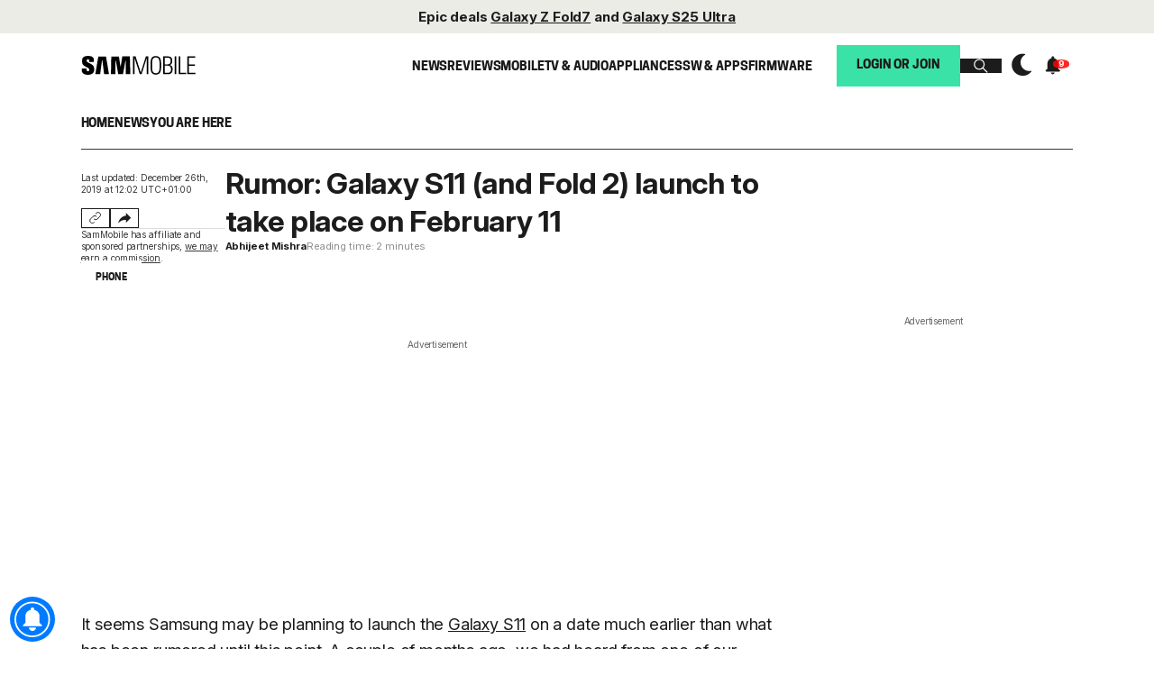

--- FILE ---
content_type: text/html; charset=UTF-8
request_url: https://www.sammobile.com/wp-content/plugins/sam-firmwarepage/includes/SMFirmware/ajax/ajax.relatednews.php?postid=108567
body_size: -509
content:

<ul>
            <li><a href="https://www.sammobile.com/news/galaxy-z-fold-2-leaked-cases-no-front-protection/?utm_source=relatednews">Leaked Galaxy Z Fold 2 cases show no front protection</a></li>
            <li><a href="https://www.sammobile.com/news/samsung-galaxy-z-fold-2-sales-500000-units-hopeful/?utm_source=relatednews">Samsung could sell 500,000 units of Galaxy Z Fold 2 this year</a></li>
            <li><a href="https://www.sammobile.com/news/galaxy-z-fold-2-live-image-leak-punch-hole-selfie-camera/?utm_source=relatednews">Leaked Galaxy Z Fold 2 image confirms branding, punch-hole selfie camera</a></li>
            <li><a href="https://www.sammobile.com/news/samsung-galaxy-upcoming-devices-teases-stunning-visuals/?utm_source=relatednews">Samsung teases upcoming Galaxy devices through stunning visuals</a></li>
            <li><a href="https://www.sammobile.com/opinion/reasons-why-samsung-foldable-flagships-may-never-drop-price/?utm_source=relatednews">The reasons why Samsung's foldable flagships may never drop in price</a></li>
    </ul>

--- FILE ---
content_type: text/html
request_url: https://api.intentiq.com/profiles_engine/ProfilesEngineServlet?at=39&mi=10&dpi=263210415&pt=17&dpn=1&iiqidtype=2&iiqpcid=4b49aab1-7428-49a1-9242-d3f73029db6c&iiqpciddate=1769605323358&gdpr=0&japs=false&jaesc=0&jafc=0&jaensc=0&jsver=0.32&testGroup=U&source=pbjs&vrref=https%3A%2F%2Fwww.sammobile.com
body_size: 55
content:
{"abPercentage":95,"adt":1,"ct":2,"isOptedOut":false,"data":{"eids":[]},"dbsaved":"false","ls":true,"cttl":86400000,"abTestUuid":"g_8482456f-51ed-4421-94fe-4aad1b05c65d","tc":9,"sid":-874389668}

--- FILE ---
content_type: application/javascript
request_url: https://cdn.membrana.media/pub_scripts/skm/ym.js
body_size: 774
content:
(function() {
    var sites = [
        ['dartsnews.de', 'dsd'],
        ['dartsnews.com', 'dsn'],
        ['dartsnieuws.com', 'dsu'],
        ['sammobile.com', 'smm'],
        ['cyclinguptodate.com', 'cyc'],
        //['leaguerepublic.com', 'lgp'],
        ['tmspn.com', 'tms'],
        ['rajah.com', 'rjh'],
        ['celtsarehere.com', 'cth'],
        ['rockytopinsider.com', 'rns'],
        ['the72.co.uk', 't72'],
        ['conferenceusssa.com', 'cfs'],
        ['musicstax.com', 'mss'],
        ['surlyhorns.com', 'shs'],
        ['starwarsnewsnet.com', 'swn'],
        ['cityxtra.co.uk', 'ctx'],
        ['harrowonline.org', 'hrw'],
        ['sportwitness.co.uk', 'swt'],
        ['canadiansoccerdaily.com', 'csd'],
        ['wakingthered.com', 'wtr'],
        ['anfieldcentral.co.uk', 'anf'],
        ['scuderiafans.com', 'sdf'],
        ['theleedspress.com', 'tls'],
        ['audi-sport.net', 'adi'],
        ['euroweeklynews.com', 'ewn'],
        ['thecelticblog.com', 'tcb'],
        ['videocelts.com', 'vcl'],
        ['leedsallover.com', 'ldl'],
        ['gpfans.com', 'gpf'],
        ['jetnation.com', 'jnt'],
        ['wrestlingnews.co', 'wrn'],
        ['wrestlingheadlines.com', 'whd'],
        ['boxingnews24.com', 'bxn'],
        ['mazdas247.com', 'mzd'],
        ['arsenal-mania.com', 'asm'],
        ['claretandhugh.info', 'ctd'],
        ['ciclismoaldia.es', 'cml'],
        ['ciclismoatual.com', 'cst'],
        ['radsportaktuell.de', 'rdp'],
        ['tenisaldia.es', 'tsd'],
        ['tennisaktuell.de', 'tnn'],
        ['wielrennenuptodate.nl', 'wnn'],
        ['rotowire.com', 'rtw'],
        ['toyotaownersclub.com', 'tto'],
        ['au.toyotaownersclub.com', 'tta']

        // ['managingbarca.com', 'mgb'],
        // ['nowarsenal.com', 'nar'],
        // ['transfernewslive.com', 'tnl'],
        // ['centredevils.co.uk', 'cdv']

        // ['forum.killerfrogs.com', 'fkf'],
        // ['huskerboard.com', 'hkd'],
        // ['boxingforum24.com', 'bxf'],
        // ['eorthopod.com', 'eth'],
        // ['summitpost.org', 'smp'],
        
    ];

    var ljs = function(url) {
        var $$s = document.createElement('script');
        document.head.appendChild($$s);
        $$s.async = true;
        $$s.src = url;
    };

    var siteId = 'skm';
    sites.forEach(function(a) {
        var h = document.location.host;
        if (
            h === a[0] ||
            h.endsWith('.' + a[0])
        ) {
            siteId = a[1];
        }
    });

    ljs('https://cdn.membrana.media/' + siteId + '/ym.js');
})();


--- FILE ---
content_type: application/javascript
request_url: https://cloud.51degrees.com/api/v4/AQRNrmsDfIvYZ6tP20g.js
body_size: 2583
content:
fiftyoneDegreesManager=function(){"use-strict";var n={device:{ismobile:!1,hardwarevendor:"Apple",hardwaremodel:"Macintosh",hardwarename:["Macintosh"],javascriptgethighentropyvalues:'if(navigator.userAgentData){navigator.userAgentData.getHighEntropyValues(["model","platform","platformVersion","fullVersionList"]).then(t=>{document.cookie=`51D_GetHighEntropyValues=${btoa(JSON.stringify(t))}`\r\n// 51D replace this comment with callback function.\r\n})} else { // 51D replace this comment with callback function.\r\n}'},javascriptProperties:["device.javascriptgethighentropyvalues"]},r={values:"device.HardwareName+hardware.Profiles.HardwareName+device.HardwareModel+hardware.Profiles.HardwareModel+device.HardwareVendor+hardware.Profiles.HardwareVendor+device.IsMobile+hardware.Profiles.IsMobile+device.JavascriptGetHighEntropyValues","json-values-only":"false",resource:"AQRNrmsDfIvYZ6tP20g"},s="176dc090-d54a-402e-a654-6460c91986e6",t="fod_"+s,h,u,g;this.sessionId=s;h=1;n.error!==undefined&&console.log(n.error);n.warnings!==undefined&&console.log(n.warnings);u=!1;let f=!1;var e=[],o=0,c=[],v=function(n,t){return n.lastIndexOf(t,0)===0},ot=function(n,t){return n.substring(n.length-t.length,n.length)===t},y=function(){if(sessionStorage)for(i=0;i<sessionStorage.length;i++)key=sessionStorage.key(i),v(key,t)&&sessionStorage.removeItem(key)},nt=function(){if(sessionStorage){var n=sessionStorage.getItem(t+"_parameters");n&&(r=JSON.parse(n))}return r},tt=function(n){if(n&&(r=n),sessionStorage){var i=JSON.stringify(r);sessionStorage.setItem(t+"_parameters",i)}},p=function(){let n={};{let i=t+"_data_";for(let t=0,r=window.sessionStorage.length;t<r;++t){let r=window.sessionStorage.key(t);if(v(r,i)){let t=window.sessionStorage[r];n[r.substring(i.length)]=t}}}return n},it=function(){var n=p(),i=[];for(var t in n)n.hasOwnProperty(t)&&i.push(t+"="+encodeURIComponent(n[t]));return i},l=function(t,i,r){var f=undefined;if(typeof i=="undefined"&&(i=!1),typeof r=="undefined"&&(r=!1),typeof t=="string"){for(var u=n,e=t.split("."),o=0;u!==undefined&&o<e.length;)u=u[e[o++]];typeof u=="string"?f=u:r&&typeof u=="boolean"?f=u:i&&typeof u=="object"&&u!==null&&(f=u)}return f},w=function(n,t){o--;o===0?ft(n,t):o<0&&t("Too many callbacks.")},rt=function(n,i,r,e){var y=!0,b=0,it=0,d=0,a,h,s,rt,g,v,ut,nt,ft,tt;if(r!==undefined&&r.length>0){let f=new RegExp('document\\.cookie\\s*=\\s*(("([A-Za-z0-9_"\\s\\+]+)\\s*=\\s*"\\s*\\+\\s*([^\\s};]+))|(`([A-Za-z0-9_]+)\\s*=\\s*\\$\\{([^}]+)\\}`))',"g"),k=t+"_data_",tt='window.sessionStorage["'+k+'$3$6"]=$4$7';for(a=0;a<r.length;a++)if(h=r[a],c.indexOf(h)===-1){if(s=l(h),s&&d++,rt=sessionStorage&&sessionStorage.getItem(t+"_property_"+h),rt){it++;continue}g=l(h+"delayexecution",!1,!0);(e||g===undefined||g===!1)&&typeof s=="string"&&s.length&&(v=undefined,ut="// 51D replace this comment with callback function.",u=!1,c.push(h),b++,s=s.replaceAll(f,tt),s.indexOf(ut)!==-1?(o++,s=s.replace(/\/\/ 51D replace this comment with callback function./g,"callbackFunc(resolveFunc, rejectFunc);"),v=new Function("callbackFunc","resolveFunc","rejectFunc","try {\n"+s+"\n} catch (err) {\nconsole.log(err);}"),v(w,n,i),y=!1):(v=new Function("try {\n"+s+"\n} catch (err) {\nconsole.log(err);}"),v()),sessionStorage&&sessionStorage.setItem(t+"_property_"+h,!0),h==="device.javascripthardwareprofile"&&(nt=p(),nt&&!nt["51D_ProfileIds"]&&(ft=c.indexOf(h),ft>-1&&c.splice(a,1),b--,d--)))}}(it===d||b===0)&&sessionStorage&&(tt=sessionStorage.getItem(t),tt&&(k(n,i,tt),y=!1));b===0&&(y=!1,f=!1,u=!0);y&&(o=1,w(n,i))},ut=function(){for(var i,t=t;t<n.javascriptProperties;t++)if(i=l(n.javascriptProperties[t]),i!==undefined&&i.length>0)return!0;return!1},b=function(t,i){rt(t,i,n.javascriptProperties,!1)},a=function(n){for(var t=0;t<e.length;t++)typeof e[t]=="function"&&e[t].length===1&&e[t](n)},k=function(t,i,r){try{n=JSON.parse(r)}catch(e){y();i(new Error("Invalid JSON - the endpoint is likely setup incorrectly",{cause:e}));return}ut()?(a(n),b(t,i)):(f=!1,u=!0,a(n),t(n))},ft=function(n,i){var e,l,o,u,f,c;nt();e=it();for(l in e)o=e[l].split("="),r[o[0]]=o[1];tt();u=[];for(f in r)r.hasOwnProperty(f)&&u.push(f+"="+r[f]);s&&u.push("session-id="+s);h&&u.push("sequence="+h);c="";u.length>0&&(c=u.join("&").replace(/%20/g,"+"));fetch("https://cloud.51degrees.com/api/v4/json",{method:"POST",mode:"cors",headers:{"Content-Type":"application/x-www-form-urlencoded"},body:c}).then(n=>n.text()).then(r=>{sessionStorage&&sessionStorage.setItem(t,r),k(n,i,r),h++}).catch(n=>{y(),i(n)})},et=function(t){function r(n){let t=n.message;t||(t=String(n));let i=n.cause;return i&&(t+="\n--- caused by ---\n",t+=r(i)),t}f=!0;let i=r(t);console.log(i);n.errors===null||n.errors===undefined?n.errors=[i]:Array.isArray(n.errors)&&n.errors.push(i);a(n)},d=function(n){var t=this;Object.getOwnPropertyNames(n).forEach(function(i){var r,u;t[i]={};for(r in n[i])u=t[i],function(t){Object.defineProperty(u,t,{get:function(){return n[i][t]===null&&t!=="javascriptProperties"?n[i][t+"nullreason"]:n[i][t]}})}(r)})};this.promise=new Promise(function(n,t){b(n,t)});this.onChange=function(n){e.push(n)};this.complete=function(t){if(u||f)t(n);else this.onChange(function(n){(u||f)&&t(n)})};d.call(this,n);g=this;this.promise.then(function(n){d.call(g,n);f=!1;u=!0}).catch(et)};var fod=new fiftyoneDegreesManager

--- FILE ---
content_type: application/javascript
request_url: https://www.sammobile.com/wp-content/themes/sammobile-7/dist/js/vendor/vendor.min.482e.js?ver=0202cfbc620203a96137066c82c90263
body_size: 178274
content:
/*!
 * Draggable 3.12.5
 * https://gsap.com
 * 
 * @license Copyright 2024, GreenSock. All rights reserved.
 * Subject to the terms at https://gsap.com/standard-license or for Club GSAP members, the agreement issued with that membership.
 * @author: Jack Doyle, jack@greensock.com
 */

!function(e,t){"object"==typeof exports&&"undefined"!=typeof module?t(exports):"function"==typeof define&&define.amd?define(["exports"],t):t((e=e||self).window=e.window||{})}(this,function(e){"use strict";function _assertThisInitialized(e){if(void 0===e)throw new ReferenceError("this hasn't been initialised - super() hasn't been called");return e}function w(e,t){if(e.parentNode&&(h||T(e))){var n=P(e),o=n?n.getAttribute("xmlns")||"http://www.w3.org/2000/svg":"http://www.w3.org/1999/xhtml",r=n?t?"rect":"g":"div",i=2!==t?0:100,a=3===t?100:0,l="position:absolute;display:block;pointer-events:none;margin:0;padding:0;",s=h.createElementNS?h.createElementNS(o.replace(/^https/,"http"),r):h.createElement(r);return t&&(n?(g=g||w(e),s.setAttribute("width",.01),s.setAttribute("height",.01),s.setAttribute("transform","translate("+i+","+a+")"),g.appendChild(s)):(f||((f=w(e)).style.cssText=l),s.style.cssText=l+"width:0.1px;height:0.1px;top:"+a+"px;left:"+i+"px",f.appendChild(s))),s}throw"Need document and parent."}function A(e,t,n,o,r,i,a){return e.a=t,e.b=n,e.c=o,e.d=r,e.e=i,e.f=a,e}var h,u,i,a,f,g,x,m,y,t,v="transform",b=v+"Origin",T=function _setDoc(e){var t=e.ownerDocument||e;!(v in e.style)&&"msTransform"in e.style&&(b=(v="msTransform")+"Origin");for(;t.parentNode&&(t=t.parentNode););if(u=window,x=new ge,t){i=(h=t).documentElement,a=t.body,(m=h.createElementNS("http://www.w3.org/2000/svg","g")).style.transform="none";var n=t.createElement("div"),o=t.createElement("div"),r=t&&(t.body||t.firstElementChild);r&&r.appendChild&&(r.appendChild(n),n.appendChild(o),n.setAttribute("style","position:static;transform:translate3d(0,0,1px)"),y=o.offsetParent!==n,r.removeChild(n))}return t},D=function _forceNonZeroScale(e){for(var t,n;e&&e!==a;)(n=e._gsap)&&n.uncache&&n.get(e,"x"),n&&!n.scaleX&&!n.scaleY&&n.renderTransform&&(n.scaleX=n.scaleY=1e-4,n.renderTransform(1,n),t?t.push(n):t=[n]),e=e.parentNode;return t},M=[],E=[],L=function _getDocScrollTop(){return u.pageYOffset||h.scrollTop||i.scrollTop||a.scrollTop||0},S=function _getDocScrollLeft(){return u.pageXOffset||h.scrollLeft||i.scrollLeft||a.scrollLeft||0},P=function _svgOwner(e){return e.ownerSVGElement||("svg"===(e.tagName+"").toLowerCase()?e:null)},C=function _isFixed(e){return"fixed"===u.getComputedStyle(e).position||((e=e.parentNode)&&1===e.nodeType?_isFixed(e):void 0)},N=function _placeSiblings(e,t){var n,o,r,i,a,l,s=P(e),c=e===s,d=s?M:E,p=e.parentNode;if(e===u)return e;if(d.length||d.push(w(e,1),w(e,2),w(e,3)),n=s?g:f,s)c?(i=-(r=function _getCTM(e){var t,n=e.getCTM();return n||(t=e.style[v],e.style[v]="none",e.appendChild(m),n=m.getCTM(),e.removeChild(m),t?e.style[v]=t:e.style.removeProperty(v.replace(/([A-Z])/g,"-$1").toLowerCase())),n||x.clone()}(e)).e/r.a,a=-r.f/r.d,o=x):e.getBBox?(r=e.getBBox(),i=(o=(o=e.transform?e.transform.baseVal:{}).numberOfItems?1<o.numberOfItems?function _consolidate(e){for(var t=new ge,n=0;n<e.numberOfItems;n++)t.multiply(e.getItem(n).matrix);return t}(o):o.getItem(0).matrix:x).a*r.x+o.c*r.y,a=o.b*r.x+o.d*r.y):(o=new ge,i=a=0),t&&"g"===e.tagName.toLowerCase()&&(i=a=0),(c?s:p).appendChild(n),n.setAttribute("transform","matrix("+o.a+","+o.b+","+o.c+","+o.d+","+(o.e+i)+","+(o.f+a)+")");else{if(i=a=0,y)for(o=e.offsetParent,r=e;(r=r&&r.parentNode)&&r!==o&&r.parentNode;)4<(u.getComputedStyle(r)[v]+"").length&&(i=r.offsetLeft,a=r.offsetTop,r=0);if("absolute"!==(l=u.getComputedStyle(e)).position&&"fixed"!==l.position)for(o=e.offsetParent;p&&p!==o;)i+=p.scrollLeft||0,a+=p.scrollTop||0,p=p.parentNode;(r=n.style).top=e.offsetTop-a+"px",r.left=e.offsetLeft-i+"px",r[v]=l[v],r[b]=l[b],r.position="fixed"===l.position?"fixed":"absolute",e.parentNode.appendChild(n)}return n},ge=((t=Matrix2D.prototype).inverse=function inverse(){var e=this.a,t=this.b,n=this.c,o=this.d,r=this.e,i=this.f,a=e*o-t*n||1e-10;return A(this,o/a,-t/a,-n/a,e/a,(n*i-o*r)/a,-(e*i-t*r)/a)},t.multiply=function multiply(e){var t=this.a,n=this.b,o=this.c,r=this.d,i=this.e,a=this.f,l=e.a,s=e.c,c=e.b,d=e.d,p=e.e,u=e.f;return A(this,l*t+c*o,l*n+c*r,s*t+d*o,s*n+d*r,i+p*t+u*o,a+p*n+u*r)},t.clone=function clone(){return new Matrix2D(this.a,this.b,this.c,this.d,this.e,this.f)},t.equals=function equals(e){var t=this.a,n=this.b,o=this.c,r=this.d,i=this.e,a=this.f;return t===e.a&&n===e.b&&o===e.c&&r===e.d&&i===e.e&&a===e.f},t.apply=function apply(e,t){void 0===t&&(t={});var n=e.x,o=e.y,r=this.a,i=this.b,a=this.c,l=this.d,s=this.e,c=this.f;return t.x=n*r+o*a+s||0,t.y=n*i+o*l+c||0,t},Matrix2D);function Matrix2D(e,t,n,o,r,i){void 0===e&&(e=1),void 0===t&&(t=0),void 0===n&&(n=0),void 0===o&&(o=1),void 0===r&&(r=0),void 0===i&&(i=0),A(this,e,t,n,o,r,i)}function getGlobalMatrix(e,t,n,o){if(!e||!e.parentNode||(h||T(e)).documentElement===e)return new ge;var r=D(e),i=P(e)?M:E,a=N(e,n),l=i[0].getBoundingClientRect(),s=i[1].getBoundingClientRect(),c=i[2].getBoundingClientRect(),d=a.parentNode,p=!o&&C(e),u=new ge((s.left-l.left)/100,(s.top-l.top)/100,(c.left-l.left)/100,(c.top-l.top)/100,l.left+(p?0:S()),l.top+(p?0:L()));if(d.removeChild(a),r)for(l=r.length;l--;)(s=r[l]).scaleX=s.scaleY=0,s.renderTransform(1,s);return t?u.inverse():u}function X(){return"undefined"!=typeof window}function Y(){return xe||X()&&(xe=window.gsap)&&xe.registerPlugin&&xe}function Z(e){return"function"==typeof e}function $(e){return"object"==typeof e}function _(e){return void 0===e}function aa(){return!1}function da(e){return Math.round(1e4*e)/1e4}function fa(e,t){var n=ye.createElementNS?ye.createElementNS((t||"http://www.w3.org/1999/xhtml").replace(/^https/,"http"),e):ye.createElement(e);return n.style?n:ye.createElement(e)}function ra(e,t){var n,o={};for(n in e)o[n]=t?e[n]*t:e[n];return o}function ta(e,t){for(var n,o=e.length;o--;)t?e[o].style.touchAction=t:e[o].style.removeProperty("touch-action"),(n=e[o].children)&&n.length&&ta(n,t)}function ua(){return Oe.forEach(function(e){return e()})}function wa(){return!Oe.length&&xe.ticker.remove(ua)}function xa(e){for(var t=Oe.length;t--;)Oe[t]===e&&Oe.splice(t,1);xe.to(wa,{overwrite:!0,delay:15,duration:0,onComplete:wa,data:"_draggable"})}function za(e,t,n,o){if(e.addEventListener){var r=Me[t];o=o||(d?{passive:!1}:null),e.addEventListener(r||t,n,o),r&&t!==r&&e.addEventListener(t,n,o)}}function Aa(e,t,n,o){if(e.removeEventListener){var r=Me[t];e.removeEventListener(r||t,n,o),r&&t!==r&&e.removeEventListener(t,n,o)}}function Ba(e){e.preventDefault&&e.preventDefault(),e.preventManipulation&&e.preventManipulation()}function Da(e){Ee=e.touches&&Ae<e.touches.length,Aa(e.target,"touchend",Da)}function Ea(e){Ee=e.touches&&Ae<e.touches.length,za(e.target,"touchend",Da)}function Fa(e){return me.pageYOffset||e.scrollTop||e.documentElement.scrollTop||e.body.scrollTop||0}function Ga(e){return me.pageXOffset||e.scrollLeft||e.documentElement.scrollLeft||e.body.scrollLeft||0}function Ha(e,t){za(e,"scroll",t),Qe(e.parentNode)||Ha(e.parentNode,t)}function Ia(e,t){Aa(e,"scroll",t),Qe(e.parentNode)||Ia(e.parentNode,t)}function Ka(e,t){var n="x"===t?"Width":"Height",o="scroll"+n,r="client"+n;return Math.max(0,Qe(e)?Math.max(ve[o],l[o])-(me["inner"+n]||ve[r]||l[r]):e[o]-e[r])}function La(e,t){var n=Ka(e,"x"),o=Ka(e,"y");Qe(e)?e=We:La(e.parentNode,t),e._gsMaxScrollX=n,e._gsMaxScrollY=o,t||(e._gsScrollX=e.scrollLeft||0,e._gsScrollY=e.scrollTop||0)}function Ma(e,t,n){var o=e.style;o&&(_(o[t])&&(t=c(t,e)||t),null==n?o.removeProperty&&o.removeProperty(t.replace(/([A-Z])/g,"-$1").toLowerCase()):o[t]=n)}function Na(e){return me.getComputedStyle(e instanceof Element?e:e.host||(e.parentNode||{}).host||e)}function Pa(e){if(e===me)return p.left=p.top=0,p.width=p.right=ve.clientWidth||e.innerWidth||l.clientWidth||0,p.height=p.bottom=(e.innerHeight||0)-20<ve.clientHeight?ve.clientHeight:e.innerHeight||l.clientHeight||0,p;var t=e.ownerDocument||ye,n=_(e.pageX)?e.nodeType||_(e.left)||_(e.top)?Te(e)[0].getBoundingClientRect():e:{left:e.pageX-Ga(t),top:e.pageY-Fa(t),right:e.pageX-Ga(t)+1,bottom:e.pageY-Fa(t)+1};return _(n.right)&&!_(n.width)?(n.right=n.left+n.width,n.bottom=n.top+n.height):_(n.width)&&(n={width:n.right-n.left,height:n.bottom-n.top,right:n.right,left:n.left,bottom:n.bottom,top:n.top}),n}function Qa(e,t,n){var o,r=e.vars,i=r[n],a=e._listeners[t];return Z(i)&&(o=i.apply(r.callbackScope||e,r[n+"Params"]||[e.pointerEvent])),a&&!1===e.dispatchEvent(t)&&(o=!1),o}function Ra(e,t){var n,o,r,i=Te(e)[0];return i.nodeType||i===me?O(i,t):_(e.left)?{left:o=e.min||e.minX||e.minRotation||0,top:n=e.min||e.minY||0,width:(e.max||e.maxX||e.maxRotation||0)-o,height:(e.max||e.maxY||0)-n}:(r={x:0,y:0},{left:e.left-r.x,top:e.top-r.y,width:e.width,height:e.height})}function Ua(r,i,e,t,a,n){var o,l,s,c={};if(i)if(1!==a&&i instanceof Array){if(c.end=o=[],s=i.length,$(i[0]))for(l=0;l<s;l++)o[l]=ra(i[l],a);else for(l=0;l<s;l++)o[l]=i[l]*a;e+=1.1,t-=1.1}else Z(i)?c.end=function(e){var t,n,o=i.call(r,e);if(1!==a)if($(o)){for(n in t={},o)t[n]=o[n]*a;o=t}else o*=a;return o}:c.end=i;return!e&&0!==e||(c.max=e),!t&&0!==t||(c.min=t),n&&(c.velocity=0),c}function Va(e){var t;return!(!e||!e.getAttribute||e===l)&&(!("true"!==(t=e.getAttribute("data-clickable"))&&("false"===t||!o.test(e.nodeName+"")&&"true"!==e.getAttribute("contentEditable")))||Va(e.parentNode))}function Wa(e,t){for(var n,o=e.length;o--;)(n=e[o]).ondragstart=n.onselectstart=t?null:aa,xe.set(n,{lazy:!0,userSelect:t?"text":"none"})}function $a(i,r){i=xe.utils.toArray(i)[0],r=r||{};var a,l,s,e,c,d,p=document.createElement("div"),u=p.style,t=i.firstChild,h=0,f=0,g=i.scrollTop,x=i.scrollLeft,m=i.scrollWidth,y=i.scrollHeight,v=0,w=0,b=0;k&&!1!==r.force3D?(c="translate3d(",d="px,0px)"):B&&(c="translate(",d="px)"),this.scrollTop=function(e,t){if(!arguments.length)return-this.top();this.top(-e,t)},this.scrollLeft=function(e,t){if(!arguments.length)return-this.left();this.left(-e,t)},this.left=function(e,t){if(!arguments.length)return-(i.scrollLeft+f);var n=i.scrollLeft-x,o=f;if((2<n||n<-2)&&!t)return x=i.scrollLeft,xe.killTweensOf(this,{left:1,scrollLeft:1}),this.left(-x),void(r.onKill&&r.onKill());(e=-e)<0?(f=e-.5|0,e=0):w<e?(f=e-w|0,e=w):f=0,(f||o)&&(this._skip||(u[B]=c+-f+"px,"+-h+d),0<=f+v&&(u.paddingRight=f+v+"px")),i.scrollLeft=0|e,x=i.scrollLeft},this.top=function(e,t){if(!arguments.length)return-(i.scrollTop+h);var n=i.scrollTop-g,o=h;if((2<n||n<-2)&&!t)return g=i.scrollTop,xe.killTweensOf(this,{top:1,scrollTop:1}),this.top(-g),void(r.onKill&&r.onKill());(e=-e)<0?(h=e-.5|0,e=0):b<e?(h=e-b|0,e=b):h=0,(h||o)&&(this._skip||(u[B]=c+-f+"px,"+-h+d)),i.scrollTop=0|e,g=i.scrollTop},this.maxScrollTop=function(){return b},this.maxScrollLeft=function(){return w},this.disable=function(){for(t=p.firstChild;t;)e=t.nextSibling,i.appendChild(t),t=e;i===p.parentNode&&i.removeChild(p)},this.enable=function(){if((t=i.firstChild)!==p){for(;t;)e=t.nextSibling,p.appendChild(t),t=e;i.appendChild(p),this.calibrate()}},this.calibrate=function(e){var t,n,o,r=i.clientWidth===a;g=i.scrollTop,x=i.scrollLeft,r&&i.clientHeight===l&&p.offsetHeight===s&&m===i.scrollWidth&&y===i.scrollHeight&&!e||((h||f)&&(n=this.left(),o=this.top(),this.left(-i.scrollLeft),this.top(-i.scrollTop)),t=Na(i),r&&!e||(u.display="block",u.width="auto",u.paddingRight="0px",(v=Math.max(0,i.scrollWidth-i.clientWidth))&&(v+=parseFloat(t.paddingLeft)+(R?parseFloat(t.paddingRight):0))),u.display="inline-block",u.position="relative",u.overflow="visible",u.verticalAlign="top",u.boxSizing="content-box",u.width="100%",u.paddingRight=v+"px",R&&(u.paddingBottom=t.paddingBottom),a=i.clientWidth,l=i.clientHeight,m=i.scrollWidth,y=i.scrollHeight,w=i.scrollWidth-a,b=i.scrollHeight-l,s=p.offsetHeight,u.display="block",(n||o)&&(this.left(n),this.top(o)))},this.content=p,this.element=i,this._skip=!1,this.enable()}function _a(e){if(X()&&document.body){var t=window&&window.navigator;me=window,ye=document,ve=ye.documentElement,l=ye.body,s=fa("div"),Pe=!!window.PointerEvent,(we=fa("div")).style.cssText="visibility:hidden;height:1px;top:-1px;pointer-events:none;position:relative;clear:both;cursor:grab",Se="grab"===we.style.cursor?"grab":"move",_e=t&&-1!==t.userAgent.toLowerCase().indexOf("android"),De="ontouchstart"in ve&&"orientation"in me||t&&(0<t.MaxTouchPoints||0<t.msMaxTouchPoints),o=fa("div"),r=fa("div"),i=r.style,a=l,i.display="inline-block",i.position="relative",o.style.cssText="width:90px;height:40px;padding:10px;overflow:auto;visibility:hidden",o.appendChild(r),a.appendChild(o),n=r.offsetHeight+18>o.scrollHeight,a.removeChild(o),R=n,Me=function(e){for(var t=e.split(","),n=(("onpointerdown"in s?"pointerdown,pointermove,pointerup,pointercancel":"onmspointerdown"in s?"MSPointerDown,MSPointerMove,MSPointerUp,MSPointerCancel":e).split(",")),o={},r=4;-1<--r;)o[t[r]]=n[r],o[n[r]]=t[r];try{ve.addEventListener("test",null,Object.defineProperty({},"passive",{get:function get(){d=1}}))}catch(e){}return o}("touchstart,touchmove,touchend,touchcancel"),za(ye,"touchcancel",aa),za(me,"touchmove",aa),l&&l.addEventListener("touchstart",aa),za(ye,"contextmenu",function(){for(var e in ze)ze[e].isPressed&&ze[e].endDrag()}),xe=be=Y()}var n,o,r,i,a;xe?(Le=xe.plugins.inertia,Xe=xe.core.context||function(){},c=xe.utils.checkPrefix,B=c(B),Ce=c(Ce),Te=xe.utils.toArray,Ye=xe.core.getStyleSaver,k=!!c("perspective")):e&&console.warn("Please gsap.registerPlugin(Draggable)")}var xe,me,ye,ve,l,s,we,be,c,Te,d,De,Me,Ee,_e,Le,Se,Pe,Xe,Ye,k,R,n,Ae=0,B="transform",Ce="transformOrigin",Ne=Array.isArray,ke=180/Math.PI,Re=1e20,r=new ge,Be=Date.now||function(){return(new Date).getTime()},Oe=[],ze={},Ie=0,o=/^(?:a|input|textarea|button|select)$/i,Fe=0,He={},We={},Qe=function _isRoot(e){return!(e&&e!==ve&&9!==e.nodeType&&e!==ye.body&&e!==me&&e.nodeType&&e.parentNode)},p={},Ge={},O=function _getElementBounds(e,t){t=Te(t)[0];var n,o,r,i,a,l,s,c,d,p,u,h,f,g=e.getBBox&&e.ownerSVGElement,x=e.ownerDocument||ye;if(e===me)r=Fa(x),o=(n=Ga(x))+(x.documentElement.clientWidth||e.innerWidth||x.body.clientWidth||0),i=r+((e.innerHeight||0)-20<x.documentElement.clientHeight?x.documentElement.clientHeight:e.innerHeight||x.body.clientHeight||0);else{if(t===me||_(t))return e.getBoundingClientRect();n=r=0,g?(u=(p=e.getBBox()).width,h=p.height):(e.viewBox&&(p=e.viewBox.baseVal)&&(n=p.x||0,r=p.y||0,u=p.width,h=p.height),u||(p="border-box"===(f=Na(e)).boxSizing,u=(parseFloat(f.width)||e.clientWidth||0)+(p?0:parseFloat(f.borderLeftWidth)+parseFloat(f.borderRightWidth)),h=(parseFloat(f.height)||e.clientHeight||0)+(p?0:parseFloat(f.borderTopWidth)+parseFloat(f.borderBottomWidth)))),o=u,i=h}return e===t?{left:n,top:r,width:o-n,height:i-r}:(l=(a=getGlobalMatrix(t,!0).multiply(getGlobalMatrix(e))).apply({x:n,y:r}),s=a.apply({x:o,y:r}),c=a.apply({x:o,y:i}),d=a.apply({x:n,y:i}),{left:n=Math.min(l.x,s.x,c.x,d.x),top:r=Math.min(l.y,s.y,c.y,d.y),width:Math.max(l.x,s.x,c.x,d.x)-n,height:Math.max(l.y,s.y,c.y,d.y)-r})},z=((n=EventDispatcher.prototype).addEventListener=function addEventListener(e,t){var n=this._listeners[e]||(this._listeners[e]=[]);~n.indexOf(t)||n.push(t)},n.removeEventListener=function removeEventListener(e,t){var n=this._listeners[e],o=n&&n.indexOf(t);0<=o&&n.splice(o,1)},n.dispatchEvent=function dispatchEvent(t){var n,o=this;return(this._listeners[t]||[]).forEach(function(e){return!1===e.call(o,{type:t,target:o.target})&&(n=!1)}),n},EventDispatcher);function EventDispatcher(e){this._listeners={},this.target=e||this}var Ke,I=(function _inheritsLoose(e,t){e.prototype=Object.create(t.prototype),(e.prototype.constructor=e).__proto__=t}(Draggable,Ke=z),Draggable.register=function register(e){xe=e,_a()},Draggable.create=function create(e,t){return be||_a(!0),Te(e).map(function(e){return new Draggable(e,t)})},Draggable.get=function get(e){return ze[(Te(e)[0]||{})._gsDragID]},Draggable.timeSinceDrag=function timeSinceDrag(){return(Be()-Fe)/1e3},Draggable.hitTest=function hitTest(e,t,n){if(e===t)return!1;var o,r,i,a=Pa(e),l=Pa(t),s=a.top,c=a.left,d=a.right,p=a.bottom,u=a.width,h=a.height,f=l.left>d||l.right<c||l.top>p||l.bottom<s;return f||!n?!f:(i=-1!==(n+"").indexOf("%"),n=parseFloat(n)||0,(o={left:Math.max(c,l.left),top:Math.max(s,l.top)}).width=Math.min(d,l.right)-o.left,o.height=Math.min(p,l.bottom)-o.top,!(o.width<0||o.height<0)&&(i?u*h*(n*=.01)<=(r=o.width*o.height)||r>=l.width*l.height*n:o.width>n&&o.height>n))},Draggable);function Draggable(h,p){var e;e=Ke.call(this)||this,be||_a(1),h=Te(h)[0],e.styles=Ye&&Ye(h,"transform,left,top"),Le=Le||xe.plugins.inertia,e.vars=p=ra(p||{}),e.target=h,e.x=e.y=e.rotation=0,e.dragResistance=parseFloat(p.dragResistance)||0,e.edgeResistance=isNaN(p.edgeResistance)?1:parseFloat(p.edgeResistance)||0,e.lockAxis=p.lockAxis,e.autoScroll=p.autoScroll||0,e.lockedAxis=null,e.allowEventDefault=!!p.allowEventDefault,xe.getProperty(h,"x");function Rg(e,t){return parseFloat(se.get(h,e,t))}function yh(e){return Ba(e),e.stopImmediatePropagation&&e.stopImmediatePropagation(),!1}function zh(e){if(q.autoScroll&&q.isDragging&&(te||Y)){var t,n,o,r,i,a,l,s,c=h,d=15*q.autoScroll;for(te=!1,We.scrollTop=null!=me.pageYOffset?me.pageYOffset:null!=de.documentElement.scrollTop?de.documentElement.scrollTop:de.body.scrollTop,We.scrollLeft=null!=me.pageXOffset?me.pageXOffset:null!=de.documentElement.scrollLeft?de.documentElement.scrollLeft:de.body.scrollLeft,r=q.pointerX-We.scrollLeft,i=q.pointerY-We.scrollTop;c&&!n;)t=(n=Qe(c.parentNode))?We:c.parentNode,o=n?{bottom:Math.max(ve.clientHeight,me.innerHeight||0),right:Math.max(ve.clientWidth,me.innerWidth||0),left:0,top:0}:t.getBoundingClientRect(),a=l=0,U&&((s=t._gsMaxScrollY-t.scrollTop)<0?l=s:i>o.bottom-re&&s?(te=!0,l=Math.min(s,d*(1-Math.max(0,o.bottom-i)/re)|0)):i<o.top+ne&&t.scrollTop&&(te=!0,l=-Math.min(t.scrollTop,d*(1-Math.max(0,i-o.top)/ne)|0)),l&&(t.scrollTop+=l)),V&&((s=t._gsMaxScrollX-t.scrollLeft)<0?a=s:r>o.right-oe&&s?(te=!0,a=Math.min(s,d*(1-Math.max(0,o.right-r)/oe)|0)):r<o.left+ie&&t.scrollLeft&&(te=!0,a=-Math.min(t.scrollLeft,d*(1-Math.max(0,r-o.left)/ie)|0)),a&&(t.scrollLeft+=a)),n&&(a||l)&&(me.scrollTo(t.scrollLeft,t.scrollTop),he(q.pointerX+a,q.pointerY+l)),c=t}if(Y){var p=q.x,u=q.y;Q?(q.deltaX=p-parseFloat(se.rotation),q.rotation=p,se.rotation=p+"deg",se.renderTransform(1,se)):f?(U&&(q.deltaY=u-f.top(),f.top(u)),V&&(q.deltaX=p-f.left(),f.left(p))):W?(U&&(q.deltaY=u-parseFloat(se.y),se.y=u+"px"),V&&(q.deltaX=p-parseFloat(se.x),se.x=p+"px"),se.renderTransform(1,se)):(U&&(q.deltaY=u-parseFloat(h.style.top||0),h.style.top=u+"px"),V&&(q.deltaX=p-parseFloat(h.style.left||0),h.style.left=p+"px")),!g||e||z||(!(z=!0)===Qa(q,"drag","onDrag")&&(V&&(q.x-=q.deltaX),U&&(q.y-=q.deltaY),zh(!0)),z=!1)}Y=!1}function Ah(e,t){var n,o,r=q.x,i=q.y;h._gsap||(se=xe.core.getCache(h)),se.uncache&&xe.getProperty(h,"x"),W?(q.x=parseFloat(se.x),q.y=parseFloat(se.y)):Q?q.x=q.rotation=parseFloat(se.rotation):f?(q.y=f.top(),q.x=f.left()):(q.y=parseFloat(h.style.top||(o=Na(h))&&o.top)||0,q.x=parseFloat(h.style.left||(o||{}).left)||0),(A||C||N)&&!t&&(q.isDragging||q.isThrowing)&&(N&&(He.x=q.x,He.y=q.y,(n=N(He)).x!==q.x&&(q.x=n.x,Y=!0),n.y!==q.y&&(q.y=n.y,Y=!0)),A&&(n=A(q.x))!==q.x&&(q.x=n,Q&&(q.rotation=n),Y=!0),C&&((n=C(q.y))!==q.y&&(q.y=n),Y=!0)),Y&&zh(!0),e||(q.deltaX=q.x-r,q.deltaY=q.y-i,Qa(q,"throwupdate","onThrowUpdate"))}function Bh(a,l,s,n){return null==l&&(l=-Re),null==s&&(s=Re),Z(a)?function(e){var t=q.isPressed?1-q.edgeResistance:1;return a.call(q,(s<e?s+(e-s)*t:e<l?l+(e-l)*t:e)*n)*n}:Ne(a)?function(e){for(var t,n,o=a.length,r=0,i=Re;-1<--o;)(n=(t=a[o])-e)<0&&(n=-n),n<i&&l<=t&&t<=s&&(r=o,i=n);return a[r]}:isNaN(a)?function(e){return e}:function(){return a*n}}function Dh(){var e,t,n,o;M=!1,f?(f.calibrate(),q.minX=L=-f.maxScrollLeft(),q.minY=P=-f.maxScrollTop(),q.maxX=E=q.maxY=S=0,M=!0):p.bounds&&(e=Ra(p.bounds,h.parentNode),Q?(q.minX=L=e.left,q.maxX=E=e.left+e.width,q.minY=P=q.maxY=S=0):_(p.bounds.maxX)&&_(p.bounds.maxY)?(t=Ra(h,h.parentNode),q.minX=L=Math.round(Rg(G,"px")+e.left-t.left),q.minY=P=Math.round(Rg(K,"px")+e.top-t.top),q.maxX=E=Math.round(L+(e.width-t.width)),q.maxY=S=Math.round(P+(e.height-t.height))):(e=p.bounds,q.minX=L=e.minX,q.minY=P=e.minY,q.maxX=E=e.maxX,q.maxY=S=e.maxY),E<L&&(q.minX=E,q.maxX=E=L,L=q.minX),S<P&&(q.minY=S,q.maxY=S=P,P=q.minY),Q&&(q.minRotation=L,q.maxRotation=E),M=!0),p.liveSnap&&(n=!0===p.liveSnap?p.snap||{}:p.liveSnap,o=Ne(n)||Z(n),Q?(A=Bh(o?n:n.rotation,L,E,1),C=null):n.points?N=function buildPointSnapFunc(s,l,c,d,p,u,h){return u=u&&u<Re?u*u:Re,Z(s)?function(e){var t,n,o,r=q.isPressed?1-q.edgeResistance:1,i=e.x,a=e.y;return e.x=i=c<i?c+(i-c)*r:i<l?l+(i-l)*r:i,e.y=a=p<a?p+(a-p)*r:a<d?d+(a-d)*r:a,(t=s.call(q,e))!==e&&(e.x=t.x,e.y=t.y),1!==h&&(e.x*=h,e.y*=h),u<Re&&(n=e.x-i,o=e.y-a,u<n*n+o*o&&(e.x=i,e.y=a)),e}:Ne(s)?function(e){for(var t,n,o,r,i=s.length,a=0,l=Re;-1<--i;)(r=(t=(o=s[i]).x-e.x)*t+(n=o.y-e.y)*n)<l&&(a=i,l=r);return l<=u?s[a]:e}:function(e){return e}}(o?n:n.points,L,E,P,S,n.radius,f?-1:1):(V&&(A=Bh(o?n:n.x||n.left||n.scrollLeft,L,E,f?-1:1)),U&&(C=Bh(o?n:n.y||n.top||n.scrollTop,P,S,f?-1:1))))}function Eh(){q.isThrowing=!1,Qa(q,"throwcomplete","onThrowComplete")}function Fh(){q.isThrowing=!1}function Gh(e,t){var n,o,r,i;e&&Le?(!0===e&&(n=p.snap||p.liveSnap||{},o=Ne(n)||Z(n),e={resistance:(p.throwResistance||p.resistance||1e3)/(Q?10:1)},Q?e.rotation=Ua(q,o?n:n.rotation,E,L,1,t):(V&&(e[G]=Ua(q,o?n:n.points||n.x||n.left,E,L,f?-1:1,t||"x"===q.lockedAxis)),U&&(e[K]=Ua(q,o?n:n.points||n.y||n.top,S,P,f?-1:1,t||"y"===q.lockedAxis)),(n.points||Ne(n)&&$(n[0]))&&(e.linkedProps=G+","+K,e.radius=n.radius))),q.isThrowing=!0,i=isNaN(p.overshootTolerance)?1===p.edgeResistance?0:1-q.edgeResistance+.2:p.overshootTolerance,e.duration||(e.duration={max:Math.max(p.minDuration||0,"maxDuration"in p?p.maxDuration:2),min:isNaN(p.minDuration)?0===i||$(e)&&1e3<e.resistance?0:.5:p.minDuration,overshoot:i}),q.tween=r=xe.to(f||h,{inertia:e,data:"_draggable",inherit:!1,onComplete:Eh,onInterrupt:Fh,onUpdate:p.fastMode?Qa:Ah,onUpdateParams:p.fastMode?[q,"onthrowupdate","onThrowUpdate"]:n&&n.radius?[!1,!0]:[]}),p.fastMode||(f&&(f._skip=!0),r.render(1e9,!0,!0),Ah(!0,!0),q.endX=q.x,q.endY=q.y,Q&&(q.endRotation=q.x),r.play(0),Ah(!0,!0),f&&(f._skip=!1))):M&&q.applyBounds()}function Hh(e){var t,n=k;k=getGlobalMatrix(h.parentNode,!0),e&&q.isPressed&&!k.equals(n||new ge)&&(t=n.inverse().apply({x:w,y:b}),k.apply(t,t),w=t.x,b=t.y),k.equals(r)&&(k=null)}function Ih(){var e,t,n,o=1-q.edgeResistance,r=ce?Ga(de):0,i=ce?Fa(de):0;W&&(se.x=Rg(G,"px")+"px",se.y=Rg(K,"px")+"px",se.renderTransform()),Hh(!1),Ge.x=q.pointerX-r,Ge.y=q.pointerY-i,k&&k.apply(Ge,Ge),w=Ge.x,b=Ge.y,Y&&(he(q.pointerX,q.pointerY),zh(!0)),d=getGlobalMatrix(h),f?(Dh(),D=f.top(),T=f.left()):(pe()?(Ah(!0,!0),Dh()):q.applyBounds(),Q?(e=h.ownerSVGElement?[se.xOrigin-h.getBBox().x,se.yOrigin-h.getBBox().y]:(Na(h)[Ce]||"0 0").split(" "),X=q.rotationOrigin=getGlobalMatrix(h).apply({x:parseFloat(e[0])||0,y:parseFloat(e[1])||0}),Ah(!0,!0),t=q.pointerX-X.x-r,n=X.y-q.pointerY+i,T=q.x,D=q.y=Math.atan2(n,t)*ke):(D=Rg(K,"px"),T=Rg(G,"px"))),M&&o&&(E<T?T=E+(T-E)/o:T<L&&(T=L-(L-T)/o),Q||(S<D?D=S+(D-S)/o:D<P&&(D=P-(P-D)/o))),q.startX=T=da(T),q.startY=D=da(D)}function Kh(){!we.parentNode||pe()||q.isDragging||we.parentNode.removeChild(we)}function Lh(e,t){var n;if(!u||q.isPressed||!e||!("mousedown"!==e.type&&"pointerdown"!==e.type||t)&&Be()-le<30&&Me[q.pointerEvent.type])F&&e&&u&&Ba(e);else{if(R=pe(),H=!1,q.pointerEvent=e,Me[e.type]?(v=~e.type.indexOf("touch")?e.currentTarget||e.target:de,za(v,"touchend",fe),za(v,"touchmove",ue),za(v,"touchcancel",fe),za(de,"touchstart",Ea)):(v=null,za(de,"mousemove",ue)),O=null,Pe&&v||(za(de,"mouseup",fe),e&&e.target&&za(e.target,"mouseup",fe)),y=ae.call(q,e.target)&&!1===p.dragClickables&&!t)return za(e.target,"change",fe),Qa(q,"pressInit","onPressInit"),Qa(q,"press","onPress"),Wa(J,!0),void(F=!1);if(B=!(!v||V==U||!1===q.vars.allowNativeTouchScrolling||q.vars.allowContextMenu&&e&&(e.ctrlKey||2<e.which))&&(V?"y":"x"),(F=!B&&!q.allowEventDefault)&&(Ba(e),za(me,"touchforcechange",Ba)),e.changedTouches?(e=x=e.changedTouches[0],m=e.identifier):e.pointerId?m=e.pointerId:x=m=null,Ae++,function _addToRenderQueue(e){Oe.push(e),1===Oe.length&&xe.ticker.add(ua)}(zh),b=q.pointerY=e.pageY,w=q.pointerX=e.pageX,Qa(q,"pressInit","onPressInit"),(B||q.autoScroll)&&La(h.parentNode),!h.parentNode||!q.autoScroll||f||Q||!h.parentNode._gsMaxScrollX||we.parentNode||h.getBBox||(we.style.width=h.parentNode.scrollWidth+"px",h.parentNode.appendChild(we)),Ih(),q.tween&&q.tween.kill(),q.isThrowing=!1,xe.killTweensOf(f||h,o,!0),f&&xe.killTweensOf(h,{scrollTo:1},!0),q.tween=q.lockedAxis=null,!p.zIndexBoost&&(Q||f||!1===p.zIndexBoost)||(h.style.zIndex=Draggable.zIndex++),q.isPressed=!0,g=!(!p.onDrag&&!q._listeners.drag),s=!(!p.onMove&&!q._listeners.move),!1!==p.cursor||p.activeCursor)for(n=J.length;-1<--n;)xe.set(J[n],{cursor:p.activeCursor||p.cursor||("grab"===Se?"grabbing":Se)});Qa(q,"press","onPress")}}function Ph(e){if(e&&q.isDragging&&!f){var t=e.target||h.parentNode,n=t.scrollLeft-t._gsScrollX,o=t.scrollTop-t._gsScrollY;(n||o)&&(k?(w-=n*k.a+o*k.c,b-=o*k.d+n*k.b):(w-=n,b-=o),t._gsScrollX+=n,t._gsScrollY+=o,he(q.pointerX,q.pointerY))}}function Qh(e){var t=Be(),n=t-le<100,o=t-ee<50,r=n&&I===le,i=q.pointerEvent&&q.pointerEvent.defaultPrevented,a=n&&c===le,l=e.isTrusted||null==e.isTrusted&&n&&r;if((r||o&&!1!==q.vars.suppressClickOnDrag)&&e.stopImmediatePropagation&&e.stopImmediatePropagation(),n&&(!q.pointerEvent||!q.pointerEvent.defaultPrevented)&&(!r||l&&!a))return l&&r&&(c=le),void(I=le);(q.isPressed||o||n)&&(l&&e.detail&&n&&!i||Ba(e)),n||o||H||(e&&e.target&&(q.pointerEvent=e),Qa(q,"click","onClick"))}function Rh(e){return k?{x:e.x*k.a+e.y*k.c+k.e,y:e.x*k.b+e.y*k.d+k.f}:{x:e.x,y:e.y}}var u,f,w,b,T,D,M,g,s,E,L,S,P,x,m,X,Y,t,A,C,N,y,v,k,R,B,O,z,I,c,F,d,H,n=(p.type||"x,y").toLowerCase(),W=~n.indexOf("x")||~n.indexOf("y"),Q=-1!==n.indexOf("rotation"),G=Q?"rotation":W?"x":"left",K=W?"y":"top",V=!(!~n.indexOf("x")&&!~n.indexOf("left")&&"scroll"!==n),U=!(!~n.indexOf("y")&&!~n.indexOf("top")&&"scroll"!==n),j=p.minimumMovement||2,q=_assertThisInitialized(e),J=Te(p.trigger||p.handle||h),o={},ee=0,te=!1,ne=p.autoScrollMarginTop||40,oe=p.autoScrollMarginRight||40,re=p.autoScrollMarginBottom||40,ie=p.autoScrollMarginLeft||40,ae=p.clickableTest||Va,le=0,se=h._gsap||xe.core.getCache(h),ce=function _isFixed(e){return"fixed"===Na(e).position||((e=e.parentNode)&&1===e.nodeType?_isFixed(e):void 0)}(h),de=h.ownerDocument||ye,pe=function isTweening(){return q.tween&&q.tween.isActive()},ue=function onMove(e){var t,n,o,r,i,a,l=e;if(u&&!Ee&&q.isPressed&&e){if(t=(q.pointerEvent=e).changedTouches){if((e=t[0])!==x&&e.identifier!==m){for(r=t.length;-1<--r&&(e=t[r]).identifier!==m&&e.target!==h;);if(r<0)return}}else if(e.pointerId&&m&&e.pointerId!==m)return;v&&B&&!O&&(Ge.x=e.pageX-(ce?Ga(de):0),Ge.y=e.pageY-(ce?Fa(de):0),k&&k.apply(Ge,Ge),n=Ge.x,o=Ge.y,((i=Math.abs(n-w))!==(a=Math.abs(o-b))&&(j<i||j<a)||_e&&B===O)&&(O=a<i&&V?"x":"y",B&&O!==B&&za(me,"touchforcechange",Ba),!1!==q.vars.lockAxisOnTouchScroll&&V&&U&&(q.lockedAxis="x"===O?"y":"x",Z(q.vars.onLockAxis)&&q.vars.onLockAxis.call(q,l)),_e&&B===O))?fe(l):(F=q.allowEventDefault||B&&(!O||B===O)||!1===l.cancelable?F&&!1:(Ba(l),!0),q.autoScroll&&(te=!0),he(e.pageX,e.pageY,s))}else F&&e&&u&&Ba(e)},he=function setPointerPosition(e,t,n){var o,r,i,a,l,s,c=1-q.dragResistance,d=1-q.edgeResistance,p=q.pointerX,u=q.pointerY,h=D,f=q.x,g=q.y,x=q.endX,m=q.endY,y=q.endRotation,v=Y;q.pointerX=e,q.pointerY=t,ce&&(e-=Ga(de),t-=Fa(de)),Q?(a=Math.atan2(X.y-t,e-X.x)*ke,180<(l=q.y-a)?(D-=360,q.y=a):l<-180&&(D+=360,q.y=a),i=q.x!==T||Math.abs(D-a)>j?(q.y=a,T+(D-a)*c):T):(k&&(s=e*k.a+t*k.c+k.e,t=e*k.b+t*k.d+k.f,e=s),(r=t-b)<j&&-j<r&&(r=0),(o=e-w)<j&&-j<o&&(o=0),(q.lockAxis||q.lockedAxis)&&(o||r)&&((s=q.lockedAxis)||(q.lockedAxis=s=V&&Math.abs(o)>Math.abs(r)?"y":U?"x":null,s&&Z(q.vars.onLockAxis)&&q.vars.onLockAxis.call(q,q.pointerEvent)),"y"===s?r=0:"x"===s&&(o=0)),i=da(T+o*c),a=da(D+r*c)),(A||C||N)&&(q.x!==i||q.y!==a&&!Q)&&(N&&(He.x=i,He.y=a,s=N(He),i=da(s.x),a=da(s.y)),A&&(i=da(A(i))),C&&(a=da(C(a)))),M&&(E<i?i=E+Math.round((i-E)*d):i<L&&(i=L+Math.round((i-L)*d)),Q||(S<a?a=Math.round(S+(a-S)*d):a<P&&(a=Math.round(P+(a-P)*d)))),q.x===i&&(q.y===a||Q)||(Q?(q.endRotation=q.x=q.endX=i,Y=!0):(U&&(q.y=q.endY=a,Y=!0),V&&(q.x=q.endX=i,Y=!0)),n&&!1===Qa(q,"move","onMove")?(q.pointerX=p,q.pointerY=u,D=h,q.x=f,q.y=g,q.endX=x,q.endY=m,q.endRotation=y,Y=v):!q.isDragging&&q.isPressed&&(q.isDragging=H=!0,Qa(q,"dragstart","onDragStart")))},fe=function onRelease(e,t){if(u&&q.isPressed&&(!e||null==m||t||!(e.pointerId&&e.pointerId!==m&&e.target!==h||e.changedTouches&&!function _hasTouchID(e,t){for(var n=e.length;n--;)if(e[n].identifier===t)return!0}(e.changedTouches,m)))){q.isPressed=!1;var n,o,r,i,a,l=e,s=q.isDragging,c=q.vars.allowContextMenu&&e&&(e.ctrlKey||2<e.which),d=xe.delayedCall(.001,Kh);if(v?(Aa(v,"touchend",onRelease),Aa(v,"touchmove",ue),Aa(v,"touchcancel",onRelease),Aa(de,"touchstart",Ea)):Aa(de,"mousemove",ue),Aa(me,"touchforcechange",Ba),Pe&&v||(Aa(de,"mouseup",onRelease),e&&e.target&&Aa(e.target,"mouseup",onRelease)),Y=!1,s&&(ee=Fe=Be(),q.isDragging=!1),xa(zh),y&&!c)return e&&(Aa(e.target,"change",onRelease),q.pointerEvent=l),Wa(J,!1),Qa(q,"release","onRelease"),Qa(q,"click","onClick"),void(y=!1);for(o=J.length;-1<--o;)Ma(J[o],"cursor",p.cursor||(!1!==p.cursor?Se:null));if(Ae--,e){if((n=e.changedTouches)&&(e=n[0])!==x&&e.identifier!==m){for(o=n.length;-1<--o&&(e=n[o]).identifier!==m&&e.target!==h;);if(o<0&&!t)return}q.pointerEvent=l,q.pointerX=e.pageX,q.pointerY=e.pageY}return c&&l?(Ba(l),F=!0,Qa(q,"release","onRelease")):l&&!s?(F=!1,R&&(p.snap||p.bounds)&&Gh(p.inertia||p.throwProps),Qa(q,"release","onRelease"),_e&&"touchmove"===l.type||-1!==l.type.indexOf("cancel")||(Qa(q,"click","onClick"),Be()-le<300&&Qa(q,"doubleclick","onDoubleClick"),i=l.target||h,le=Be(),a=function syntheticClick(){le===I||!q.enabled()||q.isPressed||l.defaultPrevented||(i.click?i.click():de.createEvent&&((r=de.createEvent("MouseEvents")).initMouseEvent("click",!0,!0,me,1,q.pointerEvent.screenX,q.pointerEvent.screenY,q.pointerX,q.pointerY,!1,!1,!1,!1,0,null),i.dispatchEvent(r)))},_e||l.defaultPrevented||xe.delayedCall(.05,a))):(Gh(p.inertia||p.throwProps),q.allowEventDefault||!l||!1===p.dragClickables&&ae.call(q,l.target)||!s||B&&(!O||B!==O)||!1===l.cancelable?F=!1:(F=!0,Ba(l)),Qa(q,"release","onRelease")),pe()&&d.duration(q.tween.duration()),s&&Qa(q,"dragend","onDragEnd"),!0}F&&e&&u&&Ba(e)};return(t=Draggable.get(h))&&t.kill(),e.startDrag=function(e,t){var n,o,r,i;Lh(e||q.pointerEvent,!0),t&&!q.hitTest(e||q.pointerEvent)&&(n=Pa(e||q.pointerEvent),o=Pa(h),r=Rh({x:n.left+n.width/2,y:n.top+n.height/2}),i=Rh({x:o.left+o.width/2,y:o.top+o.height/2}),w-=r.x-i.x,b-=r.y-i.y),q.isDragging||(q.isDragging=H=!0,Qa(q,"dragstart","onDragStart"))},e.drag=ue,e.endDrag=function(e){return fe(e||q.pointerEvent,!0)},e.timeSinceDrag=function(){return q.isDragging?0:(Be()-ee)/1e3},e.timeSinceClick=function(){return(Be()-le)/1e3},e.hitTest=function(e,t){return Draggable.hitTest(q.target,e,t)},e.getDirection=function(e,t){var n,o,r,i,a,l,s="velocity"===e&&Le?e:$(e)&&!Q?"element":"start";return"element"===s&&(a=Pa(q.target),l=Pa(e)),n="start"===s?q.x-T:"velocity"===s?Le.getVelocity(h,G):a.left+a.width/2-(l.left+l.width/2),Q?n<0?"counter-clockwise":"clockwise":(t=t||2,o="start"===s?q.y-D:"velocity"===s?Le.getVelocity(h,K):a.top+a.height/2-(l.top+l.height/2),i=(r=Math.abs(n/o))<1/t?"":n<0?"left":"right",r<t&&(""!==i&&(i+="-"),i+=o<0?"up":"down"),i)},e.applyBounds=function(e,t){var n,o,r,i,a,l;if(e&&p.bounds!==e)return p.bounds=e,q.update(!0,t);if(Ah(!0),Dh(),M&&!pe()){if(n=q.x,o=q.y,E<n?n=E:n<L&&(n=L),S<o?o=S:o<P&&(o=P),(q.x!==n||q.y!==o)&&(r=!0,q.x=q.endX=n,Q?q.endRotation=n:q.y=q.endY=o,zh(Y=!0),q.autoScroll&&!q.isDragging))for(La(h.parentNode),i=h,We.scrollTop=null!=me.pageYOffset?me.pageYOffset:null!=de.documentElement.scrollTop?de.documentElement.scrollTop:de.body.scrollTop,We.scrollLeft=null!=me.pageXOffset?me.pageXOffset:null!=de.documentElement.scrollLeft?de.documentElement.scrollLeft:de.body.scrollLeft;i&&!l;)a=(l=Qe(i.parentNode))?We:i.parentNode,U&&a.scrollTop>a._gsMaxScrollY&&(a.scrollTop=a._gsMaxScrollY),V&&a.scrollLeft>a._gsMaxScrollX&&(a.scrollLeft=a._gsMaxScrollX),i=a;q.isThrowing&&(r||q.endX>E||q.endX<L||q.endY>S||q.endY<P)&&Gh(p.inertia||p.throwProps,r)}return q},e.update=function(e,t,n){if(t&&q.isPressed){var o=getGlobalMatrix(h),r=d.apply({x:q.x-T,y:q.y-D}),i=getGlobalMatrix(h.parentNode,!0);i.apply({x:o.e-r.x,y:o.f-r.y},r),q.x-=r.x-i.e,q.y-=r.y-i.f,zh(!0),Ih()}var a=q.x,l=q.y;return Hh(!t),e?q.applyBounds():(Y&&n&&zh(!0),Ah(!0)),t&&(he(q.pointerX,q.pointerY),Y&&zh(!0)),q.isPressed&&!t&&(V&&.01<Math.abs(a-q.x)||U&&.01<Math.abs(l-q.y)&&!Q)&&Ih(),q.autoScroll&&(La(h.parentNode,q.isDragging),te=q.isDragging,zh(!0),Ia(h,Ph),Ha(h,Ph)),q},e.enable=function(e){var t,n,o,r={lazy:!0};if(!1!==p.cursor&&(r.cursor=p.cursor||Se),xe.utils.checkPrefix("touchCallout")&&(r.touchCallout="none"),"soft"!==e){for(ta(J,V==U?"none":p.allowNativeTouchScrolling&&h.scrollHeight===h.clientHeight==(h.scrollWidth===h.clientHeight)||p.allowEventDefault?"manipulation":V?"pan-y":"pan-x"),n=J.length;-1<--n;)o=J[n],Pe||za(o,"mousedown",Lh),za(o,"touchstart",Lh),za(o,"click",Qh,!0),xe.set(o,r),o.getBBox&&o.ownerSVGElement&&V!=U&&xe.set(o.ownerSVGElement,{touchAction:p.allowNativeTouchScrolling||p.allowEventDefault?"manipulation":V?"pan-y":"pan-x"}),p.allowContextMenu||za(o,"contextmenu",yh);Wa(J,!1)}return Ha(h,Ph),u=!0,Le&&"soft"!==e&&Le.track(f||h,W?"x,y":Q?"rotation":"top,left"),h._gsDragID=t="d"+Ie++,ze[t]=q,f&&(f.enable(),f.element._gsDragID=t),(p.bounds||Q)&&Ih(),p.bounds&&q.applyBounds(),q},e.disable=function(e){for(var t,n=q.isDragging,o=J.length;-1<--o;)Ma(J[o],"cursor",null);if("soft"!==e){for(ta(J,null),o=J.length;-1<--o;)t=J[o],Ma(t,"touchCallout",null),Aa(t,"mousedown",Lh),Aa(t,"touchstart",Lh),Aa(t,"click",Qh,!0),Aa(t,"contextmenu",yh);Wa(J,!0),v&&(Aa(v,"touchcancel",fe),Aa(v,"touchend",fe),Aa(v,"touchmove",ue)),Aa(de,"mouseup",fe),Aa(de,"mousemove",ue)}return Ia(h,Ph),u=!1,Le&&"soft"!==e&&(Le.untrack(f||h,W?"x,y":Q?"rotation":"top,left"),q.tween&&q.tween.kill()),f&&f.disable(),xa(zh),q.isDragging=q.isPressed=y=!1,n&&Qa(q,"dragend","onDragEnd"),q},e.enabled=function(e,t){return arguments.length?e?q.enable(t):q.disable(t):u},e.kill=function(){return q.isThrowing=!1,q.tween&&q.tween.kill(),q.disable(),xe.set(J,{clearProps:"userSelect"}),delete ze[h._gsDragID],q},e.revert=function(){this.kill(),this.styles&&this.styles.revert()},~n.indexOf("scroll")&&(f=e.scrollProxy=new $a(h,function _extend(e,t){for(var n in t)n in e||(e[n]=t[n]);return e}({onKill:function onKill(){q.isPressed&&fe(null)}},p)),h.style.overflowY=U&&!De?"auto":"hidden",h.style.overflowX=V&&!De?"auto":"hidden",h=f.content),Q?o.rotation=1:(V&&(o[G]=1),U&&(o[K]=1)),se.force3D=!("force3D"in p)||p.force3D,Xe(_assertThisInitialized(e)),e.enable(),e}!function _setDefaults(e,t){for(var n in t)n in e||(e[n]=t[n])}(I.prototype,{pointerX:0,pointerY:0,startX:0,startY:0,deltaX:0,deltaY:0,isDragging:!1,isPressed:!1}),I.zIndex=1e3,I.version="3.12.5",Y()&&xe.registerPlugin(I),e.Draggable=I,e.default=I;if (typeof(window)==="undefined"||window!==e){Object.defineProperty(e,"__esModule",{value:!0})} else {delete e.default}});


class AutocompleteBS {
    get _options_default() {
        return {
            name: 'Default name',
            debounceMS: 250,
            minLength: 3,
            maxResults: -1,
            inputSource: null,
            dropDownSource: null,
            dropDownURL: null,
            populateDropDownOnLoad: false,
            toggleDropdownOnInputSource: false,
            onClearList: null,
            targetID: null,
            fetchURL: null,
            fetchMap: {
                id: "id",
                caption: "txt"
            },
            highlightTerm: true,
            preRequestValidator: null,
            requestMethod: 'POST',
            requestFieldName: 'txt',
            requestPreHandler: null,
            requestHeaders: {},
            resultProcessor: null,
            resultError: null,
            resultContainer: null,
            optionSelected: null,
            noMatchesText: "No matches found",
            autocompleteClassName: "autocompletebs",
            listItemClassName: "autocompleteBS-list-item",
            listItemContent: null,
        };
    }

    constructor(optionsArr = {}, globalClickListener = true) {
        this.dropDownCache = null;
        const _this = this;

        if (globalClickListener) {
            document.addEventListener('click', function (e) {
                _this._clickCheckBS(e);
            });
        }

        optionsArr.forEach(function (config) {
            const currentConfig = Object.assign({}, _this._options_default, config);

            const updateValueDebounce = _this._debounce(function (e) {
                _this._handleInputBS(e, currentConfig);
            }, currentConfig.debounceMS);

            currentConfig.inputSource.classList.add(config.autocompleteClassName);
            currentConfig.inputSource.addEventListener('input', updateValueDebounce);
            currentConfig.inputSource.addEventListener('keydown', function (e) {
                _this._handleKeyDownBS(e, currentConfig);
            });

            if (
                currentConfig.dropDownSource !== null &&
                currentConfig.dropDownURL !== null
            ) {
                if (currentConfig.populateDropDownOnLoad === true) {
                    _this._fetchDropDownData(currentConfig);
                }

                currentConfig.dropDownSource.addEventListener('click', function () {
                    _this._fillDropDown(currentConfig);
                });

                if (currentConfig.toggleDropdownOnInputSource === true) {
                    currentConfig.inputSource.addEventListener('click', function () {
                        _this._fillDropDown(currentConfig);
                    });
                }
            }
        });
    }

    async _fetchDropDownData(config, inputValue) {
        const _this = this;

        if (_this.dropDownCache !== null) {
            return _this.dropDownCache;
        }

        let url = config.dropDownURL;

        if (config.populateDropDownOnLoad === false && inputValue !== undefined) {
            if (typeof config.preRequestValidator === 'function' && !config.preRequestValidator(inputValue, config)) {
                _this.clearListBS(config);
                return;
            }

            if (inputValue.length < config.minLength) {
                _this.clearListBS(config);
                return;
            }

            url = config.fetchURL.replace('{term}', encodeURIComponent(inputValue));
        }

        let req = {
            method: config.requestMethod,
            cache: 'no-cache',
            headers: new Headers(
                Object.assign({}, config.requestHeaders, {"X-Requested-With": "XMLHttpRequest"})
            )
        };

        if (config.requestMethod === "GET") {
            if (url === config.fetchURL) { // Term not present
                throw "{term} is not present in URL and requestMethod is GET";
            }
            if (typeof config.requestPreHandler === 'function' && config.populateDropDownOnLoad === false) {
                url = config.requestPreHandler(inputValue, config, url);
            }
        } else {
            let reqBody = {[config.requestFieldName]: inputValue};
            if (typeof config.requestPreHandler === 'function' && config.populateDropDownOnLoad === false) {
                reqBody = config.requestPreHandler(inputValue, config, reqBody);
            }
            req.body = reqBody;
        }

        return fetch(url, req)
            .then(response => response.json())
            .then(response => {
                if (config.populateDropDownOnLoad === true) {
                    _this.dropDownCache = response;
                    return _this.dropDownCache;
                }
                return response;
            })
            .then(response => {
                let results = response;
                if (typeof config.resultProcessor === 'function') {
                    results = config.resultProcessor(response);

                } else if ("data" in response) {
                    results = response.data;
                }

                if (!Array.isArray(results)) {
                    console.log('[' + config.name + '] Was expecting an array from the Fetch API - Setting to Empty');
                    results = [];
                }

                return results;
            }).catch((error) => {
                console.error('Error:', error);
                if (typeof config.resultError === 'function') {
                    config.resultError(error);
                }
            });
    }

    async _fillDropDown(config) {
        const _this = this;
        let autocompleteBSDiv = document.getElementById("autocompleteBS-list");
        if (autocompleteBSDiv != null && autocompleteBSDiv.hasAttribute("data-dropdown")) {
            _this.clearListBS(config);
            return;
        }

        _this.clearListBS(config);

        _this._fetchDropDownData(config)
            .then(response => {
                _this._addResultsBS(config, response, config.inputSource.value, true);
            })
            .catch((error) => {
                console.error('Error:', error);
                if (typeof config.resultError === 'function') {
                    config.resultError(error);
                }
            });
    }

    _debounce(func, wait, immediate) {
        var timeout;
        return function () {
            var context = this, args = arguments;
            var later = function () {
                timeout = null;
                if (!immediate) func.apply(context, args);
            };
            var callNow = immediate && !timeout;
            clearTimeout(timeout);
            timeout = setTimeout(later, wait);
            if (callNow) func.apply(context, args);
        };
    }

    clearListBS(config) {
        let autocompleteBSDiv = document.getElementById("autocompleteBS-list");
        if (autocompleteBSDiv != null) {
            autocompleteBSDiv.remove();

            if (typeof config.onClearList === 'function') {
                config.onClearList();
            }
        }
    }

    _addResultsBS(config, results, inputValue, dropDown) {
        const _this = this;
        const sourceBS = config.inputSource;
        const newDiv = document.createElement('div');
        const scrollingDiv = document.createElement('div');
        let resultCounter = 0;

        _this.clearListBS(config);
        _this.results = [];

        scrollingDiv.id = "autocompleteBS-list-content";

        newDiv.id = "autocompleteBS-list";
        newDiv.classList.add("autocompleteBS-items");
        newDiv.setAttribute('data-forinputbs', sourceBS.id);
        newDiv.setAttribute('data-current', "-1");
        newDiv.setAttribute('data-results', results.length);
        newDiv.append(scrollingDiv);

        if (dropDown === true) {
            newDiv.setAttribute('data-dropdown', "true");
        }

        if (results.length === 0) {
            let pseudoResult = {[config.fetchMap.id]: "noMatchesBS", [config.fetchMap.caption]: config.noMatchesText};
            let listElement = _this.createListElement(config, pseudoResult, null, resultCounter, inputValue, true);
            scrollingDiv.append(listElement);

            if (config.resultContainer !== null) {
                config.resultContainer.append(newDiv);
            } else {
                sourceBS.parentElement.append(newDiv);
            }

            _this.results = results;
            return;
        }

        results.forEach(function (result) {
            let listElement = _this.createListElement(config, result, results[resultCounter], resultCounter, inputValue, false);
            if (listElement !== null) {
                scrollingDiv.append(listElement);
                resultCounter++;
                _this.results.push(result);
            }
        });

        if (resultCounter === 0) {
            let pseudoResult = {[config.fetchMap.id]: "noMatchesBS", [config.fetchMap.caption]: config.noMatchesText};
            let listElement = _this.createListElement(config, pseudoResult, results[resultCounter], resultCounter, inputValue, true);
            scrollingDiv.append(listElement);
        }

        newDiv.addEventListener("click", function (e) {
            _this._listValueClicked(e, results, config);
        });

        if (config.resultContainer !== null) {
            config.resultContainer.append(newDiv);
        } else {
            sourceBS.parentElement.append(newDiv);
        }
    }

    createListElement(config, result, data, resultCounter, inputValue, noMatchElement) {
        let listDiv = document.createElement('div');
        let listInput = document.createElement('input');

        if (typeof config.listItemContent === 'function') {
            listDiv.innerHTML = config.listItemContent(result[config.fetchMap.caption], data, config);
        } else {
            listDiv.innerHTML = result[config.fetchMap.caption];
        }

        const pos = listDiv.innerHTML.toLowerCase().indexOf(inputValue.toLowerCase());

        if (config.highlightTerm && pos !== -1) {
            const firstPart = listDiv.innerHTML.substr(0, pos) + '<b>';
            const middlePart = listDiv.innerHTML.substr(pos, inputValue.length) + '</b>';
            const lastPart = listDiv.innerHTML.substr(pos + inputValue.length);
            listDiv.innerHTML = firstPart + middlePart + lastPart;
        }

        if (pos === -1 && config.populateDropDownOnLoad === true && noMatchElement === false) {
            return null;
        }

        listDiv.classList.add(config.listItemClassName);

        listInput.id = 'autoBS-' + resultCounter;
        listInput.setAttribute('value', result[config.fetchMap.caption]);
        listInput.setAttribute('data-id', result[config.fetchMap.id]);
        listInput.setAttribute('data-resultid', resultCounter);
        listInput.hidden = true;

        listDiv.append(listInput);
        return listDiv;
    }

    _listValueClicked(e, results, config) {
        const _this = this;

        const autocompleteBSDiv = document.getElementById("autocompleteBS-list");
        let totalResults = parseInt(autocompleteBSDiv.dataset.results);
        let inputSource = autocompleteBSDiv.dataset.forinputbs;

        if (totalResults === 0) {
            console.log('[' + config.name + '] not a valid entry');
            document.getElementById(inputSource).focus();
            return;
        }

        let selectedElement = e.target;
        if (!selectedElement.classList.contains("autocompleteBS-list-item")) {
            selectedElement = selectedElement.parentElement;
        }

        let selectedValue = selectedElement.querySelector('input');

        config.inputSource.value = selectedValue.value;
        if (config.targetID != null) {
            config.targetID.value = selectedValue.dataset.id;
        }
        if ('function' === typeof config.optionSelected) {
            config.optionSelected(config.name, _this.results[selectedValue.dataset.resultid], config);

        } else if ('function' === typeof window.resultHandlerBS) {
            resultHandlerBS(config.name, _this.results[selectedValue.dataset.resultid]);
        }
        _this.clearListBS(config);
    }

    async _handleInputBS(e, config) {
        const _this = this;
        let inputValue = e.target.value;

        _this._fetchDropDownData(config, inputValue)
            .then(response => {
                if (response === undefined) {
                    return;
                }

                if (config.maxResults > 0 && response.length > config.maxResults) {
                    response.length = config.maxResults;
                }

                _this._addResultsBS(config, response, inputValue, false);
            }).catch((error) => {
            console.error('Error:', error);
            if (typeof config.resultError === 'function') {
                config.resultError(error);
            }
        });
    }

    _handleKeyDownBS(e, config) {
        const _this = this;
        const autocompleteBSDiv = document.getElementById("autocompleteBS-list");

        if (!autocompleteBSDiv) return;

        let currentPosition = parseInt(autocompleteBSDiv.dataset.current);
        let totalResults = parseInt(autocompleteBSDiv.dataset.results);

        if (autocompleteBSDiv.dataset.forinputbs === e.target.id) {

            let keyPressed = parseInt(e.keyCode);
            let keyAction = '';

            if (keyPressed === 40 || keyPressed === 9) keyAction = 'down';
            if (keyPressed === 38 || (e.shiftKey && keyPressed === 9)) keyAction = 'up';
            if (keyPressed === 13) keyAction = 'enter';
            if (keyPressed === 27) keyAction = 'escape';

            if (keyAction === 'enter' && totalResults > 0 && currentPosition === -1) keyAction = 'down';

            switch (keyAction) {
                case 'down':
                    e.preventDefault();
                    if (totalResults === 0) return;
                    if (currentPosition === -1) {
                        currentPosition = 1;
                    } else {
                        currentPosition++;
                    }
                    if (currentPosition > totalResults) currentPosition = 1;
                    autocompleteBSDiv.dataset.current = currentPosition;
                    _this._setPositionBS(config, currentPosition);
                    break;

                case 'up':
                    e.preventDefault();
                    if (totalResults === 0) return;
                    if (currentPosition === -1) {
                        currentPosition = 1;
                    } else {
                        currentPosition--;
                    }
                    if (currentPosition < 1) currentPosition = totalResults;
                    autocompleteBSDiv.dataset.current = currentPosition;
                    _this._setPositionBS(config, currentPosition);
                    break;

                case 'enter':
                    e.preventDefault();
                    if (totalResults === 0) return;

                    if (config.targetID != null) {
                        config.targetID.value = _this.results[currentPosition - 1][config.fetchMap.id];
                    }

                    _this.clearListBS(config);

                    if ('function' === typeof config.optionSelected) {
                        config.optionSelected(config.name, _this.results[currentPosition - 1], config);
                    } else if ('function' === typeof window.resultHandlerBS) {
                        resultHandlerBS(config.name, _this.results[currentPosition - 1]);
                    }
                    break;

                case 'escape':
                    e.preventDefault();
                    config.inputSource.value = '';
                    if (config.targetID != null) {
                        config.targetID.value = '';
                    }
                    _this.clearListBS(config);
                    break;
            }
        }
    }

    _setPositionBS(config, positionBS) {
        const autocompleteBSDiv = document.getElementById("autocompleteBS-list");
        if (!autocompleteBSDiv) return;

        const listItems = Array.from(autocompleteBSDiv.children);

        listItems.forEach(function (listItem) {
            let selectedValue = listItem.querySelector('input');
            if (parseInt(selectedValue.dataset.resultid) === positionBS - 1) {
                listItem.classList.add("autocompleteBS-active");
                config.inputSource.value = selectedValue.value;
            } else {
                listItem.classList.remove("autocompleteBS-active");
            }
        });
    }

    _clickCheckBS(e) {
        const autocompleteBSDiv = document.getElementById("autocompleteBS-list");
        if (!autocompleteBSDiv) {
            return;
        }

        let sourceBS = autocompleteBSDiv.dataset.forinputbs;

        if (sourceBS !== e.target.id) {
            document.getElementById(sourceBS).focus();
        }
    }
}
/* axios v0.21.4 | (c) 2021 by Matt Zabriskie */
!function(e,t){"object"==typeof exports&&"object"==typeof module?module.exports=t():"function"==typeof define&&define.amd?define([],t):"object"==typeof exports?exports.axios=t():e.axios=t()}(window,(function(){return function(e){var t={};function r(n){if(t[n])return t[n].exports;var o=t[n]={i:n,l:!1,exports:{}};return e[n].call(o.exports,o,o.exports,r),o.l=!0,o.exports}return r.m=e,r.c=t,r.d=function(e,t,n){r.o(e,t)||Object.defineProperty(e,t,{enumerable:!0,get:n})},r.r=function(e){"undefined"!=typeof Symbol&&Symbol.toStringTag&&Object.defineProperty(e,Symbol.toStringTag,{value:"Module"}),Object.defineProperty(e,"__esModule",{value:!0})},r.t=function(e,t){if(1&t&&(e=r(e)),8&t)return e;if(4&t&&"object"==typeof e&&e&&e.__esModule)return e;var n=Object.create(null);if(r.r(n),Object.defineProperty(n,"default",{enumerable:!0,value:e}),2&t&&"string"!=typeof e)for(var o in e)r.d(n,o,function(t){return e[t]}.bind(null,o));return n},r.n=function(e){var t=e&&e.__esModule?function(){return e.default}:function(){return e};return r.d(t,"a",t),t},r.o=function(e,t){return Object.prototype.hasOwnProperty.call(e,t)},r.p="",r(r.s=10)}([function(e,t,r){"use strict";var n=r(2),o=Object.prototype.toString;function i(e){return"[object Array]"===o.call(e)}function s(e){return void 0===e}function a(e){return null!==e&&"object"==typeof e}function u(e){if("[object Object]"!==o.call(e))return!1;var t=Object.getPrototypeOf(e);return null===t||t===Object.prototype}function c(e){return"[object Function]"===o.call(e)}function f(e,t){if(null!=e)if("object"!=typeof e&&(e=[e]),i(e))for(var r=0,n=e.length;r<n;r++)t.call(null,e[r],r,e);else for(var o in e)Object.prototype.hasOwnProperty.call(e,o)&&t.call(null,e[o],o,e)}e.exports={isArray:i,isArrayBuffer:function(e){return"[object ArrayBuffer]"===o.call(e)},isBuffer:function(e){return null!==e&&!s(e)&&null!==e.constructor&&!s(e.constructor)&&"function"==typeof e.constructor.isBuffer&&e.constructor.isBuffer(e)},isFormData:function(e){return"undefined"!=typeof FormData&&e instanceof FormData},isArrayBufferView:function(e){return"undefined"!=typeof ArrayBuffer&&ArrayBuffer.isView?ArrayBuffer.isView(e):e&&e.buffer&&e.buffer instanceof ArrayBuffer},isString:function(e){return"string"==typeof e},isNumber:function(e){return"number"==typeof e},isObject:a,isPlainObject:u,isUndefined:s,isDate:function(e){return"[object Date]"===o.call(e)},isFile:function(e){return"[object File]"===o.call(e)},isBlob:function(e){return"[object Blob]"===o.call(e)},isFunction:c,isStream:function(e){return a(e)&&c(e.pipe)},isURLSearchParams:function(e){return"undefined"!=typeof URLSearchParams&&e instanceof URLSearchParams},isStandardBrowserEnv:function(){return("undefined"==typeof navigator||"ReactNative"!==navigator.product&&"NativeScript"!==navigator.product&&"NS"!==navigator.product)&&("undefined"!=typeof window&&"undefined"!=typeof document)},forEach:f,merge:function e(){var t={};function r(r,n){u(t[n])&&u(r)?t[n]=e(t[n],r):u(r)?t[n]=e({},r):i(r)?t[n]=r.slice():t[n]=r}for(var n=0,o=arguments.length;n<o;n++)f(arguments[n],r);return t},extend:function(e,t,r){return f(t,(function(t,o){e[o]=r&&"function"==typeof t?n(t,r):t})),e},trim:function(e){return e.trim?e.trim():e.replace(/^\s+|\s+$/g,"")},stripBOM:function(e){return 65279===e.charCodeAt(0)&&(e=e.slice(1)),e}}},function(e,t,r){"use strict";var n=r(0),o=r(16),i=r(4),s={"Content-Type":"application/x-www-form-urlencoded"};function a(e,t){!n.isUndefined(e)&&n.isUndefined(e["Content-Type"])&&(e["Content-Type"]=t)}var u,c={transitional:{silentJSONParsing:!0,forcedJSONParsing:!0,clarifyTimeoutError:!1},adapter:(("undefined"!=typeof XMLHttpRequest||"undefined"!=typeof process&&"[object process]"===Object.prototype.toString.call(process))&&(u=r(5)),u),transformRequest:[function(e,t){return o(t,"Accept"),o(t,"Content-Type"),n.isFormData(e)||n.isArrayBuffer(e)||n.isBuffer(e)||n.isStream(e)||n.isFile(e)||n.isBlob(e)?e:n.isArrayBufferView(e)?e.buffer:n.isURLSearchParams(e)?(a(t,"application/x-www-form-urlencoded;charset=utf-8"),e.toString()):n.isObject(e)||t&&"application/json"===t["Content-Type"]?(a(t,"application/json"),function(e,t,r){if(n.isString(e))try{return(t||JSON.parse)(e),n.trim(e)}catch(e){if("SyntaxError"!==e.name)throw e}return(r||JSON.stringify)(e)}(e)):e}],transformResponse:[function(e){var t=this.transitional,r=t&&t.silentJSONParsing,o=t&&t.forcedJSONParsing,s=!r&&"json"===this.responseType;if(s||o&&n.isString(e)&&e.length)try{return JSON.parse(e)}catch(e){if(s){if("SyntaxError"===e.name)throw i(e,this,"E_JSON_PARSE");throw e}}return e}],timeout:0,xsrfCookieName:"XSRF-TOKEN",xsrfHeaderName:"X-XSRF-TOKEN",maxContentLength:-1,maxBodyLength:-1,validateStatus:function(e){return e>=200&&e<300}};c.headers={common:{Accept:"application/json, text/plain, */*"}},n.forEach(["delete","get","head"],(function(e){c.headers[e]={}})),n.forEach(["post","put","patch"],(function(e){c.headers[e]=n.merge(s)})),e.exports=c},function(e,t,r){"use strict";e.exports=function(e,t){return function(){for(var r=new Array(arguments.length),n=0;n<r.length;n++)r[n]=arguments[n];return e.apply(t,r)}}},function(e,t,r){"use strict";var n=r(0);function o(e){return encodeURIComponent(e).replace(/%3A/gi,":").replace(/%24/g,"$").replace(/%2C/gi,",").replace(/%20/g,"+").replace(/%5B/gi,"[").replace(/%5D/gi,"]")}e.exports=function(e,t,r){if(!t)return e;var i;if(r)i=r(t);else if(n.isURLSearchParams(t))i=t.toString();else{var s=[];n.forEach(t,(function(e,t){null!=e&&(n.isArray(e)?t+="[]":e=[e],n.forEach(e,(function(e){n.isDate(e)?e=e.toISOString():n.isObject(e)&&(e=JSON.stringify(e)),s.push(o(t)+"="+o(e))})))})),i=s.join("&")}if(i){var a=e.indexOf("#");-1!==a&&(e=e.slice(0,a)),e+=(-1===e.indexOf("?")?"?":"&")+i}return e}},function(e,t,r){"use strict";e.exports=function(e,t,r,n,o){return e.config=t,r&&(e.code=r),e.request=n,e.response=o,e.isAxiosError=!0,e.toJSON=function(){return{message:this.message,name:this.name,description:this.description,number:this.number,fileName:this.fileName,lineNumber:this.lineNumber,columnNumber:this.columnNumber,stack:this.stack,config:this.config,code:this.code}},e}},function(e,t,r){"use strict";var n=r(0),o=r(17),i=r(18),s=r(3),a=r(19),u=r(22),c=r(23),f=r(6);e.exports=function(e){return new Promise((function(t,r){var p=e.data,l=e.headers,d=e.responseType;n.isFormData(p)&&delete l["Content-Type"];var h=new XMLHttpRequest;if(e.auth){var m=e.auth.username||"",g=e.auth.password?unescape(encodeURIComponent(e.auth.password)):"";l.Authorization="Basic "+btoa(m+":"+g)}var v=a(e.baseURL,e.url);function y(){if(h){var n="getAllResponseHeaders"in h?u(h.getAllResponseHeaders()):null,i={data:d&&"text"!==d&&"json"!==d?h.response:h.responseText,status:h.status,statusText:h.statusText,headers:n,config:e,request:h};o(t,r,i),h=null}}if(h.open(e.method.toUpperCase(),s(v,e.params,e.paramsSerializer),!0),h.timeout=e.timeout,"onloadend"in h?h.onloadend=y:h.onreadystatechange=function(){h&&4===h.readyState&&(0!==h.status||h.responseURL&&0===h.responseURL.indexOf("file:"))&&setTimeout(y)},h.onabort=function(){h&&(r(f("Request aborted",e,"ECONNABORTED",h)),h=null)},h.onerror=function(){r(f("Network Error",e,null,h)),h=null},h.ontimeout=function(){var t="timeout of "+e.timeout+"ms exceeded";e.timeoutErrorMessage&&(t=e.timeoutErrorMessage),r(f(t,e,e.transitional&&e.transitional.clarifyTimeoutError?"ETIMEDOUT":"ECONNABORTED",h)),h=null},n.isStandardBrowserEnv()){var b=(e.withCredentials||c(v))&&e.xsrfCookieName?i.read(e.xsrfCookieName):void 0;b&&(l[e.xsrfHeaderName]=b)}"setRequestHeader"in h&&n.forEach(l,(function(e,t){void 0===p&&"content-type"===t.toLowerCase()?delete l[t]:h.setRequestHeader(t,e)})),n.isUndefined(e.withCredentials)||(h.withCredentials=!!e.withCredentials),d&&"json"!==d&&(h.responseType=e.responseType),"function"==typeof e.onDownloadProgress&&h.addEventListener("progress",e.onDownloadProgress),"function"==typeof e.onUploadProgress&&h.upload&&h.upload.addEventListener("progress",e.onUploadProgress),e.cancelToken&&e.cancelToken.promise.then((function(e){h&&(h.abort(),r(e),h=null)})),p||(p=null),h.send(p)}))}},function(e,t,r){"use strict";var n=r(4);e.exports=function(e,t,r,o,i){var s=new Error(e);return n(s,t,r,o,i)}},function(e,t,r){"use strict";e.exports=function(e){return!(!e||!e.__CANCEL__)}},function(e,t,r){"use strict";var n=r(0);e.exports=function(e,t){t=t||{};var r={},o=["url","method","data"],i=["headers","auth","proxy","params"],s=["baseURL","transformRequest","transformResponse","paramsSerializer","timeout","timeoutMessage","withCredentials","adapter","responseType","xsrfCookieName","xsrfHeaderName","onUploadProgress","onDownloadProgress","decompress","maxContentLength","maxBodyLength","maxRedirects","transport","httpAgent","httpsAgent","cancelToken","socketPath","responseEncoding"],a=["validateStatus"];function u(e,t){return n.isPlainObject(e)&&n.isPlainObject(t)?n.merge(e,t):n.isPlainObject(t)?n.merge({},t):n.isArray(t)?t.slice():t}function c(o){n.isUndefined(t[o])?n.isUndefined(e[o])||(r[o]=u(void 0,e[o])):r[o]=u(e[o],t[o])}n.forEach(o,(function(e){n.isUndefined(t[e])||(r[e]=u(void 0,t[e]))})),n.forEach(i,c),n.forEach(s,(function(o){n.isUndefined(t[o])?n.isUndefined(e[o])||(r[o]=u(void 0,e[o])):r[o]=u(void 0,t[o])})),n.forEach(a,(function(n){n in t?r[n]=u(e[n],t[n]):n in e&&(r[n]=u(void 0,e[n]))}));var f=o.concat(i).concat(s).concat(a),p=Object.keys(e).concat(Object.keys(t)).filter((function(e){return-1===f.indexOf(e)}));return n.forEach(p,c),r}},function(e,t,r){"use strict";function n(e){this.message=e}n.prototype.toString=function(){return"Cancel"+(this.message?": "+this.message:"")},n.prototype.__CANCEL__=!0,e.exports=n},function(e,t,r){e.exports=r(11)},function(e,t,r){"use strict";var n=r(0),o=r(2),i=r(12),s=r(8);function a(e){var t=new i(e),r=o(i.prototype.request,t);return n.extend(r,i.prototype,t),n.extend(r,t),r}var u=a(r(1));u.Axios=i,u.create=function(e){return a(s(u.defaults,e))},u.Cancel=r(9),u.CancelToken=r(26),u.isCancel=r(7),u.all=function(e){return Promise.all(e)},u.spread=r(27),u.isAxiosError=r(28),e.exports=u,e.exports.default=u},function(e,t,r){"use strict";var n=r(0),o=r(3),i=r(13),s=r(14),a=r(8),u=r(24),c=u.validators;function f(e){this.defaults=e,this.interceptors={request:new i,response:new i}}f.prototype.request=function(e){"string"==typeof e?(e=arguments[1]||{}).url=arguments[0]:e=e||{},(e=a(this.defaults,e)).method?e.method=e.method.toLowerCase():this.defaults.method?e.method=this.defaults.method.toLowerCase():e.method="get";var t=e.transitional;void 0!==t&&u.assertOptions(t,{silentJSONParsing:c.transitional(c.boolean,"1.0.0"),forcedJSONParsing:c.transitional(c.boolean,"1.0.0"),clarifyTimeoutError:c.transitional(c.boolean,"1.0.0")},!1);var r=[],n=!0;this.interceptors.request.forEach((function(t){"function"==typeof t.runWhen&&!1===t.runWhen(e)||(n=n&&t.synchronous,r.unshift(t.fulfilled,t.rejected))}));var o,i=[];if(this.interceptors.response.forEach((function(e){i.push(e.fulfilled,e.rejected)})),!n){var f=[s,void 0];for(Array.prototype.unshift.apply(f,r),f=f.concat(i),o=Promise.resolve(e);f.length;)o=o.then(f.shift(),f.shift());return o}for(var p=e;r.length;){var l=r.shift(),d=r.shift();try{p=l(p)}catch(e){d(e);break}}try{o=s(p)}catch(e){return Promise.reject(e)}for(;i.length;)o=o.then(i.shift(),i.shift());return o},f.prototype.getUri=function(e){return e=a(this.defaults,e),o(e.url,e.params,e.paramsSerializer).replace(/^\?/,"")},n.forEach(["delete","get","head","options"],(function(e){f.prototype[e]=function(t,r){return this.request(a(r||{},{method:e,url:t,data:(r||{}).data}))}})),n.forEach(["post","put","patch"],(function(e){f.prototype[e]=function(t,r,n){return this.request(a(n||{},{method:e,url:t,data:r}))}})),e.exports=f},function(e,t,r){"use strict";var n=r(0);function o(){this.handlers=[]}o.prototype.use=function(e,t,r){return this.handlers.push({fulfilled:e,rejected:t,synchronous:!!r&&r.synchronous,runWhen:r?r.runWhen:null}),this.handlers.length-1},o.prototype.eject=function(e){this.handlers[e]&&(this.handlers[e]=null)},o.prototype.forEach=function(e){n.forEach(this.handlers,(function(t){null!==t&&e(t)}))},e.exports=o},function(e,t,r){"use strict";var n=r(0),o=r(15),i=r(7),s=r(1);function a(e){e.cancelToken&&e.cancelToken.throwIfRequested()}e.exports=function(e){return a(e),e.headers=e.headers||{},e.data=o.call(e,e.data,e.headers,e.transformRequest),e.headers=n.merge(e.headers.common||{},e.headers[e.method]||{},e.headers),n.forEach(["delete","get","head","post","put","patch","common"],(function(t){delete e.headers[t]})),(e.adapter||s.adapter)(e).then((function(t){return a(e),t.data=o.call(e,t.data,t.headers,e.transformResponse),t}),(function(t){return i(t)||(a(e),t&&t.response&&(t.response.data=o.call(e,t.response.data,t.response.headers,e.transformResponse))),Promise.reject(t)}))}},function(e,t,r){"use strict";var n=r(0),o=r(1);e.exports=function(e,t,r){var i=this||o;return n.forEach(r,(function(r){e=r.call(i,e,t)})),e}},function(e,t,r){"use strict";var n=r(0);e.exports=function(e,t){n.forEach(e,(function(r,n){n!==t&&n.toUpperCase()===t.toUpperCase()&&(e[t]=r,delete e[n])}))}},function(e,t,r){"use strict";var n=r(6);e.exports=function(e,t,r){var o=r.config.validateStatus;r.status&&o&&!o(r.status)?t(n("Request failed with status code "+r.status,r.config,null,r.request,r)):e(r)}},function(e,t,r){"use strict";var n=r(0);e.exports=n.isStandardBrowserEnv()?{write:function(e,t,r,o,i,s){var a=[];a.push(e+"="+encodeURIComponent(t)),n.isNumber(r)&&a.push("expires="+new Date(r).toGMTString()),n.isString(o)&&a.push("path="+o),n.isString(i)&&a.push("domain="+i),!0===s&&a.push("secure"),document.cookie=a.join("; ")},read:function(e){var t=document.cookie.match(new RegExp("(^|;\\s*)("+e+")=([^;]*)"));return t?decodeURIComponent(t[3]):null},remove:function(e){this.write(e,"",Date.now()-864e5)}}:{write:function(){},read:function(){return null},remove:function(){}}},function(e,t,r){"use strict";var n=r(20),o=r(21);e.exports=function(e,t){return e&&!n(t)?o(e,t):t}},function(e,t,r){"use strict";e.exports=function(e){return/^([a-z][a-z\d\+\-\.]*:)?\/\//i.test(e)}},function(e,t,r){"use strict";e.exports=function(e,t){return t?e.replace(/\/+$/,"")+"/"+t.replace(/^\/+/,""):e}},function(e,t,r){"use strict";var n=r(0),o=["age","authorization","content-length","content-type","etag","expires","from","host","if-modified-since","if-unmodified-since","last-modified","location","max-forwards","proxy-authorization","referer","retry-after","user-agent"];e.exports=function(e){var t,r,i,s={};return e?(n.forEach(e.split("\n"),(function(e){if(i=e.indexOf(":"),t=n.trim(e.substr(0,i)).toLowerCase(),r=n.trim(e.substr(i+1)),t){if(s[t]&&o.indexOf(t)>=0)return;s[t]="set-cookie"===t?(s[t]?s[t]:[]).concat([r]):s[t]?s[t]+", "+r:r}})),s):s}},function(e,t,r){"use strict";var n=r(0);e.exports=n.isStandardBrowserEnv()?function(){var e,t=/(msie|trident)/i.test(navigator.userAgent),r=document.createElement("a");function o(e){var n=e;return t&&(r.setAttribute("href",n),n=r.href),r.setAttribute("href",n),{href:r.href,protocol:r.protocol?r.protocol.replace(/:$/,""):"",host:r.host,search:r.search?r.search.replace(/^\?/,""):"",hash:r.hash?r.hash.replace(/^#/,""):"",hostname:r.hostname,port:r.port,pathname:"/"===r.pathname.charAt(0)?r.pathname:"/"+r.pathname}}return e=o(window.location.href),function(t){var r=n.isString(t)?o(t):t;return r.protocol===e.protocol&&r.host===e.host}}():function(){return!0}},function(e,t,r){"use strict";var n=r(25),o={};["object","boolean","number","function","string","symbol"].forEach((function(e,t){o[e]=function(r){return typeof r===e||"a"+(t<1?"n ":" ")+e}}));var i={},s=n.version.split(".");function a(e,t){for(var r=t?t.split("."):s,n=e.split("."),o=0;o<3;o++){if(r[o]>n[o])return!0;if(r[o]<n[o])return!1}return!1}o.transitional=function(e,t,r){var o=t&&a(t);function s(e,t){return"[Axios v"+n.version+"] Transitional option '"+e+"'"+t+(r?". "+r:"")}return function(r,n,a){if(!1===e)throw new Error(s(n," has been removed in "+t));return o&&!i[n]&&(i[n]=!0,console.warn(s(n," has been deprecated since v"+t+" and will be removed in the near future"))),!e||e(r,n,a)}},e.exports={isOlderVersion:a,assertOptions:function(e,t,r){if("object"!=typeof e)throw new TypeError("options must be an object");for(var n=Object.keys(e),o=n.length;o-- >0;){var i=n[o],s=t[i];if(s){var a=e[i],u=void 0===a||s(a,i,e);if(!0!==u)throw new TypeError("option "+i+" must be "+u)}else if(!0!==r)throw Error("Unknown option "+i)}},validators:o}},function(e){e.exports=JSON.parse('{"name":"axios","version":"0.21.4","description":"Promise based HTTP client for the browser and node.js","main":"index.js","scripts":{"test":"grunt test","start":"node ./sandbox/server.js","build":"NODE_ENV=production grunt build","preversion":"npm test","version":"npm run build && grunt version && git add -A dist && git add CHANGELOG.md bower.json package.json","postversion":"git push && git push --tags","examples":"node ./examples/server.js","coveralls":"cat coverage/lcov.info | ./node_modules/coveralls/bin/coveralls.js","fix":"eslint --fix lib/**/*.js"},"repository":{"type":"git","url":"https://github.com/axios/axios.git"},"keywords":["xhr","http","ajax","promise","node"],"author":"Matt Zabriskie","license":"MIT","bugs":{"url":"https://github.com/axios/axios/issues"},"homepage":"https://axios-http.com","devDependencies":{"coveralls":"^3.0.0","es6-promise":"^4.2.4","grunt":"^1.3.0","grunt-banner":"^0.6.0","grunt-cli":"^1.2.0","grunt-contrib-clean":"^1.1.0","grunt-contrib-watch":"^1.0.0","grunt-eslint":"^23.0.0","grunt-karma":"^4.0.0","grunt-mocha-test":"^0.13.3","grunt-ts":"^6.0.0-beta.19","grunt-webpack":"^4.0.2","istanbul-instrumenter-loader":"^1.0.0","jasmine-core":"^2.4.1","karma":"^6.3.2","karma-chrome-launcher":"^3.1.0","karma-firefox-launcher":"^2.1.0","karma-jasmine":"^1.1.1","karma-jasmine-ajax":"^0.1.13","karma-safari-launcher":"^1.0.0","karma-sauce-launcher":"^4.3.6","karma-sinon":"^1.0.5","karma-sourcemap-loader":"^0.3.8","karma-webpack":"^4.0.2","load-grunt-tasks":"^3.5.2","minimist":"^1.2.0","mocha":"^8.2.1","sinon":"^4.5.0","terser-webpack-plugin":"^4.2.3","typescript":"^4.0.5","url-search-params":"^0.10.0","webpack":"^4.44.2","webpack-dev-server":"^3.11.0"},"browser":{"./lib/adapters/http.js":"./lib/adapters/xhr.js"},"jsdelivr":"dist/axios.min.js","unpkg":"dist/axios.min.js","typings":"./index.d.ts","dependencies":{"follow-redirects":"^1.14.0"},"bundlesize":[{"path":"./dist/axios.min.js","threshold":"5kB"}]}')},function(e,t,r){"use strict";var n=r(9);function o(e){if("function"!=typeof e)throw new TypeError("executor must be a function.");var t;this.promise=new Promise((function(e){t=e}));var r=this;e((function(e){r.reason||(r.reason=new n(e),t(r.reason))}))}o.prototype.throwIfRequested=function(){if(this.reason)throw this.reason},o.source=function(){var e;return{token:new o((function(t){e=t})),cancel:e}},e.exports=o},function(e,t,r){"use strict";e.exports=function(e){return function(t){return e.apply(null,t)}}},function(e,t,r){"use strict";e.exports=function(e){return"object"==typeof e&&!0===e.isAxiosError}}])}));
/*!
 * GSAP 3.10.4
 * https://greensock.com
 * 
 * @license Copyright 2022, GreenSock. All rights reserved.
 * Subject to the terms at https://greensock.com/standard-license or for Club GreenSock members, the agreement issued with that membership.
 * @author: Jack Doyle, jack@greensock.com
 */

!function(t,e){"object"==typeof exports&&"undefined"!=typeof module?e(exports):"function"==typeof define&&define.amd?define(["exports"],e):e((t=t||self).window=t.window||{})}(this,function(e){"use strict";function _inheritsLoose(t,e){t.prototype=Object.create(e.prototype),(t.prototype.constructor=t).__proto__=e}function _assertThisInitialized(t){if(void 0===t)throw new ReferenceError("this hasn't been initialised - super() hasn't been called");return t}function o(t){return"string"==typeof t}function p(t){return"function"==typeof t}function q(t){return"number"==typeof t}function r(t){return void 0===t}function s(t){return"object"==typeof t}function t(t){return!1!==t}function u(){return"undefined"!=typeof window}function v(t){return p(t)||o(t)}function M(t){return(h=mt(t,ot))&&he}function N(t,e){return console.warn("Invalid property",t,"set to",e,"Missing plugin? gsap.registerPlugin()")}function O(t,e){return!e&&console.warn(t)}function P(t,e){return t&&(ot[t]=e)&&h&&(h[t]=e)||ot}function Q(){return 0}function $(t){var e,r,i=t[0];if(s(i)||p(i)||(t=[t]),!(e=(i._gsap||{}).harness)){for(r=pt.length;r--&&!pt[r].targetTest(i););e=pt[r]}for(r=t.length;r--;)t[r]&&(t[r]._gsap||(t[r]._gsap=new Lt(t[r],e)))||t.splice(r,1);return t}function _(t){return t._gsap||$(xt(t))[0]._gsap}function aa(t,e,i){return(i=t[e])&&p(i)?t[e]():r(i)&&t.getAttribute&&t.getAttribute(e)||i}function ba(t,e){return(t=t.split(",")).forEach(e)||t}function ca(t){return Math.round(1e5*t)/1e5||0}function da(t){return Math.round(1e7*t)/1e7||0}function ea(t,e){var r=e.charAt(0),i=parseFloat(e.substr(2));return t=parseFloat(t),"+"===r?t+i:"-"===r?t-i:"*"===r?t*i:t/i}function fa(t,e){for(var r=e.length,i=0;t.indexOf(e[i])<0&&++i<r;);return i<r}function ga(){var t,e,r=ht.length,i=ht.slice(0);for(lt={},t=ht.length=0;t<r;t++)(e=i[t])&&e._lazy&&(e.render(e._lazy[0],e._lazy[1],!0)._lazy=0)}function ha(t,e,r,i){ht.length&&ga(),t.render(e,r,i),ht.length&&ga()}function ia(t){var e=parseFloat(t);return(e||0===e)&&(t+"").match(at).length<2?e:o(t)?t.trim():t}function ja(t){return t}function ka(t,e){for(var r in e)r in t||(t[r]=e[r]);return t}function na(t,e){for(var r in e)"__proto__"!==r&&"constructor"!==r&&"prototype"!==r&&(t[r]=s(e[r])?na(t[r]||(t[r]={}),e[r]):e[r]);return t}function oa(t,e){var r,i={};for(r in t)r in e||(i[r]=t[r]);return i}function pa(e){var r=e.parent||I,i=e.keyframes?function _setKeyframeDefaults(i){return function(t,e){for(var r in e)r in t||"duration"===r&&i||"ease"===r||(t[r]=e[r])}}(J(e.keyframes)):ka;if(t(e.inherit))for(;r;)i(e,r.vars.defaults),r=r.parent||r._dp;return e}function ra(t,e,r,i,n){void 0===r&&(r="_first"),void 0===i&&(i="_last");var a,s=t[i];if(n)for(a=e[n];s&&s[n]>a;)s=s._prev;return s?(e._next=s._next,s._next=e):(e._next=t[r],t[r]=e),e._next?e._next._prev=e:t[i]=e,e._prev=s,e.parent=e._dp=t,e}function sa(t,e,r,i){void 0===r&&(r="_first"),void 0===i&&(i="_last");var n=e._prev,a=e._next;n?n._next=a:t[r]===e&&(t[r]=a),a?a._prev=n:t[i]===e&&(t[i]=n),e._next=e._prev=e.parent=null}function ta(t,e){!t.parent||e&&!t.parent.autoRemoveChildren||t.parent.remove(t),t._act=0}function ua(t,e){if(t&&(!e||e._end>t._dur||e._start<0))for(var r=t;r;)r._dirty=1,r=r.parent;return t}function xa(t){return t._repeat?gt(t._tTime,t=t.duration()+t._rDelay)*t:0}function za(t,e){return(t-e._start)*e._ts+(0<=e._ts?0:e._dirty?e.totalDuration():e._tDur)}function Aa(t){return t._end=da(t._start+(t._tDur/Math.abs(t._ts||t._rts||V)||0))}function Ba(t,e){var r=t._dp;return r&&r.smoothChildTiming&&t._ts&&(t._start=da(r._time-(0<t._ts?e/t._ts:((t._dirty?t.totalDuration():t._tDur)-e)/-t._ts)),Aa(t),r._dirty||ua(r,t)),t}function Ca(t,e){var r;if((e._time||e._initted&&!e._dur)&&(r=za(t.rawTime(),e),(!e._dur||bt(0,e.totalDuration(),r)-e._tTime>V)&&e.render(r,!0)),ua(t,e)._dp&&t._initted&&t._time>=t._dur&&t._ts){if(t._dur<t.duration())for(r=t;r._dp;)0<=r.rawTime()&&r.totalTime(r._tTime),r=r._dp;t._zTime=-V}}function Da(t,e,r,i){return e.parent&&ta(e),e._start=da((q(r)?r:r||t!==I?Tt(t,r,e):t._time)+e._delay),e._end=da(e._start+(e.totalDuration()/Math.abs(e.timeScale())||0)),ra(t,e,"_first","_last",t._sort?"_start":0),vt(e)||(t._recent=e),i||Ca(t,e),t}function Ea(t,e){return(ot.ScrollTrigger||N("scrollTrigger",e))&&ot.ScrollTrigger.create(e,t)}function Fa(t,e,r,i){return Xt(t,e),t._initted?!r&&t._pt&&(t._dur&&!1!==t.vars.lazy||!t._dur&&t.vars.lazy)&&f!==Dt.frame?(ht.push(t),t._lazy=[e,i],1):void 0:1}function Ka(t,e,r,i){var n=t._repeat,a=da(e)||0,s=t._tTime/t._tDur;return s&&!i&&(t._time*=a/t._dur),t._dur=a,t._tDur=n?n<0?1e10:da(a*(n+1)+t._rDelay*n):a,0<s&&!i?Ba(t,t._tTime=t._tDur*s):t.parent&&Aa(t),r||ua(t.parent,t),t}function La(t){return t instanceof Ut?ua(t):Ka(t,t._dur)}function Oa(e,r,i){var n,a,s=q(r[1]),o=(s?2:1)+(e<2?0:1),u=r[o];if(s&&(u.duration=r[1]),u.parent=i,e){for(n=u,a=i;a&&!("immediateRender"in n);)n=a.vars.defaults||{},a=t(a.vars.inherit)&&a.parent;u.immediateRender=t(n.immediateRender),e<2?u.runBackwards=1:u.startAt=r[o-1]}return new $t(r[0],u,r[1+o])}function Pa(t,e){return t||0===t?e(t):e}function Ra(t,e){return o(t)&&(e=st.exec(t))?e[1]:""}function Ua(t,e){return t&&s(t)&&"length"in t&&(!e&&!t.length||t.length-1 in t&&s(t[0]))&&!t.nodeType&&t!==i}function Ya(t){return t.sort(function(){return.5-Math.random()})}function Za(t){if(p(t))return t;var c=s(t)?t:{each:t},m=Bt(c.ease),g=c.from||0,v=parseFloat(c.base)||0,y={},e=0<g&&g<1,T=isNaN(g)||e,b=c.axis,w=g,x=g;return o(g)?w=x={center:.5,edges:.5,end:1}[g]||0:!e&&T&&(w=g[0],x=g[1]),function(t,e,r){var i,n,a,s,o,u,h,l,f,d=(r||c).length,_=y[d];if(!_){if(!(f="auto"===c.grid?0:(c.grid||[1,Y])[1])){for(h=-Y;h<(h=r[f++].getBoundingClientRect().left)&&f<d;);f--}for(_=y[d]=[],i=T?Math.min(f,d)*w-.5:g%f,n=f===Y?0:T?d*x/f-.5:g/f|0,l=Y,u=h=0;u<d;u++)a=u%f-i,s=n-(u/f|0),_[u]=o=b?Math.abs("y"===b?s:a):G(a*a+s*s),h<o&&(h=o),o<l&&(l=o);"random"===g&&Ya(_),_.max=h-l,_.min=l,_.v=d=(parseFloat(c.amount)||parseFloat(c.each)*(d<f?d-1:b?"y"===b?d/f:f:Math.max(f,d/f))||0)*("edges"===g?-1:1),_.b=d<0?v-d:v,_.u=Ra(c.amount||c.each)||0,m=m&&d<0?Ft(m):m}return d=(_[t]-_.min)/_.max||0,da(_.b+(m?m(d):d)*_.v)+_.u}}function $a(r){var i=Math.pow(10,((r+"").split(".")[1]||"").length);return function(t){var e=Math.round(parseFloat(t)/r)*r*i;return(e-e%1)/i+(q(t)?0:Ra(t))}}function _a(u,t){var h,l,e=J(u);return!e&&s(u)&&(h=e=u.radius||Y,u.values?(u=xt(u.values),(l=!q(u[0]))&&(h*=h)):u=$a(u.increment)),Pa(t,e?p(u)?function(t){return l=u(t),Math.abs(l-t)<=h?l:t}:function(t){for(var e,r,i=parseFloat(l?t.x:t),n=parseFloat(l?t.y:0),a=Y,s=0,o=u.length;o--;)(e=l?(e=u[o].x-i)*e+(r=u[o].y-n)*r:Math.abs(u[o]-i))<a&&(a=e,s=o);return s=!h||a<=h?u[s]:t,l||s===t||q(t)?s:s+Ra(t)}:$a(u))}function ab(t,e,r,i){return Pa(J(t)?!e:!0===r?!!(r=0):!i,function(){return J(t)?t[~~(Math.random()*t.length)]:(r=r||1e-5)&&(i=r<1?Math.pow(10,(r+"").length-2):1)&&Math.floor(Math.round((t-r/2+Math.random()*(e-t+.99*r))/r)*r*i)/i})}function eb(e,r,t){return Pa(t,function(t){return e[~~r(t)]})}function hb(t){for(var e,r,i,n,a=0,s="";~(e=t.indexOf("random(",a));)i=t.indexOf(")",e),n="["===t.charAt(e+7),r=t.substr(e+7,i-e-7).match(n?at:tt),s+=t.substr(a,e-a)+ab(n?r:+r[0],n?0:+r[1],+r[2]||1e-5),a=i+1;return s+t.substr(a,t.length-a)}function kb(t,e,r){var i,n,a,s=t.labels,o=Y;for(i in s)(n=s[i]-e)<0==!!r&&n&&o>(n=Math.abs(n))&&(a=i,o=n);return a}function mb(t){return ta(t),t.scrollTrigger&&t.scrollTrigger.kill(!1),t.progress()<1&&Ot(t,"onInterrupt"),t}function rb(t,e,r){return(6*(t+=t<0?1:1<t?-1:0)<1?e+(r-e)*t*6:t<.5?r:3*t<2?e+(r-e)*(2/3-t)*6:e)*Pt+.5|0}function sb(t,e,r){var i,n,a,s,o,u,h,l,f,d,_=t?q(t)?[t>>16,t>>8&Pt,t&Pt]:0:Mt.black;if(!_){if(","===t.substr(-1)&&(t=t.substr(0,t.length-1)),Mt[t])_=Mt[t];else if("#"===t.charAt(0)){if(t.length<6&&(t="#"+(i=t.charAt(1))+i+(n=t.charAt(2))+n+(a=t.charAt(3))+a+(5===t.length?t.charAt(4)+t.charAt(4):"")),9===t.length)return[(_=parseInt(t.substr(1,6),16))>>16,_>>8&Pt,_&Pt,parseInt(t.substr(7),16)/255];_=[(t=parseInt(t.substr(1),16))>>16,t>>8&Pt,t&Pt]}else if("hsl"===t.substr(0,3))if(_=d=t.match(tt),e){if(~t.indexOf("="))return _=t.match(et),r&&_.length<4&&(_[3]=1),_}else s=+_[0]%360/360,o=_[1]/100,i=2*(u=_[2]/100)-(n=u<=.5?u*(o+1):u+o-u*o),3<_.length&&(_[3]*=1),_[0]=rb(s+1/3,i,n),_[1]=rb(s,i,n),_[2]=rb(s-1/3,i,n);else _=t.match(tt)||Mt.transparent;_=_.map(Number)}return e&&!d&&(i=_[0]/Pt,n=_[1]/Pt,a=_[2]/Pt,u=((h=Math.max(i,n,a))+(l=Math.min(i,n,a)))/2,h===l?s=o=0:(f=h-l,o=.5<u?f/(2-h-l):f/(h+l),s=h===i?(n-a)/f+(n<a?6:0):h===n?(a-i)/f+2:(i-n)/f+4,s*=60),_[0]=~~(s+.5),_[1]=~~(100*o+.5),_[2]=~~(100*u+.5)),r&&_.length<4&&(_[3]=1),_}function tb(t){var r=[],i=[],n=-1;return t.split(Ct).forEach(function(t){var e=t.match(rt)||[];r.push.apply(r,e),i.push(n+=e.length+1)}),r.c=i,r}function ub(t,e,r){var i,n,a,s,o="",u=(t+o).match(Ct),h=e?"hsla(":"rgba(",l=0;if(!u)return t;if(u=u.map(function(t){return(t=sb(t,e,1))&&h+(e?t[0]+","+t[1]+"%,"+t[2]+"%,"+t[3]:t.join(","))+")"}),r&&(a=tb(t),(i=r.c).join(o)!==a.c.join(o)))for(s=(n=t.replace(Ct,"1").split(rt)).length-1;l<s;l++)o+=n[l]+(~i.indexOf(l)?u.shift()||h+"0,0,0,0)":(a.length?a:u.length?u:r).shift());if(!n)for(s=(n=t.split(Ct)).length-1;l<s;l++)o+=n[l]+u[l];return o+n[s]}function xb(t){var e,r=t.join(" ");if(Ct.lastIndex=0,Ct.test(r))return e=At.test(r),t[1]=ub(t[1],e),t[0]=ub(t[0],e,tb(t[1])),!0}function Gb(t){var e=(t+"").split("("),r=zt[e[0]];return r&&1<e.length&&r.config?r.config.apply(null,~t.indexOf("{")?[function _parseObjectInString(t){for(var e,r,i,n={},a=t.substr(1,t.length-3).split(":"),s=a[0],o=1,u=a.length;o<u;o++)r=a[o],e=o!==u-1?r.lastIndexOf(","):r.length,i=r.substr(0,e),n[s]=isNaN(i)?i.replace(Et,"").trim():+i,s=r.substr(e+1).trim();return n}(e[1])]:function _valueInParentheses(t){var e=t.indexOf("(")+1,r=t.indexOf(")"),i=t.indexOf("(",e);return t.substring(e,~i&&i<r?t.indexOf(")",r+1):r)}(t).split(",").map(ia)):zt._CE&&Rt.test(t)?zt._CE("",t):r}function Ib(t,e){for(var r,i=t._first;i;)i instanceof Ut?Ib(i,e):!i.vars.yoyoEase||i._yoyo&&i._repeat||i._yoyo===e||(i.timeline?Ib(i.timeline,e):(r=i._ease,i._ease=i._yEase,i._yEase=r,i._yoyo=e)),i=i._next}function Kb(t,e,r,i){void 0===r&&(r=function easeOut(t){return 1-e(1-t)}),void 0===i&&(i=function easeInOut(t){return t<.5?e(2*t)/2:1-e(2*(1-t))/2});var n,a={easeIn:e,easeOut:r,easeInOut:i};return ba(t,function(t){for(var e in zt[t]=ot[t]=a,zt[n=t.toLowerCase()]=r,a)zt[n+("easeIn"===e?".in":"easeOut"===e?".out":".inOut")]=zt[t+"."+e]=a[e]}),a}function Lb(e){return function(t){return t<.5?(1-e(1-2*t))/2:.5+e(2*(t-.5))/2}}function Mb(r,t,e){function em(t){return 1===t?1:i*Math.pow(2,-10*t)*Z((t-a)*n)+1}var i=1<=t?t:1,n=(e||(r?.3:.45))/(t<1?t:1),a=n/X*(Math.asin(1/i)||0),s="out"===r?em:"in"===r?function(t){return 1-em(1-t)}:Lb(em);return n=X/n,s.config=function(t,e){return Mb(r,t,e)},s}function Nb(e,r){function mm(t){return t?--t*t*((r+1)*t+r)+1:0}void 0===r&&(r=1.70158);var t="out"===e?mm:"in"===e?function(t){return 1-mm(1-t)}:Lb(mm);return t.config=function(t){return Nb(e,t)},t}var B,I,i,n,a,h,l,f,d,c,m,g,y,T,b,w,x,k,C,A,D,S,z,R,E,F,U={autoSleep:120,force3D:"auto",nullTargetWarn:1,units:{lineHeight:""}},L={duration:.5,overwrite:!1,delay:0},Y=1e8,V=1/Y,X=2*Math.PI,j=X/4,K=0,G=Math.sqrt,W=Math.cos,Z=Math.sin,H="function"==typeof ArrayBuffer&&ArrayBuffer.isView||function(){},J=Array.isArray,tt=/(?:-?\.?\d|\.)+/gi,et=/[-+=.]*\d+[.e\-+]*\d*[e\-+]*\d*/g,rt=/[-+=.]*\d+[.e-]*\d*[a-z%]*/g,it=/[-+=.]*\d+\.?\d*(?:e-|e\+)?\d*/gi,nt=/[+-]=-?[.\d]+/,at=/[^,'"\[\]\s]+/gi,st=/^[+\-=e\s\d]*\d+[.\d]*([a-z]*|%)\s*$/i,ot={},ut={},ht=[],lt={},ft={},dt={},_t=30,pt=[],ct="",mt=function _merge(t,e){for(var r in e)t[r]=e[r];return t},gt=function _animationCycle(t,e){var r=Math.floor(t/=e);return t&&r===t?r-1:r},vt=function _isFromOrFromStart(t){var e=t.data;return"isFromStart"===e||"isStart"===e},yt={_start:0,endTime:Q,totalDuration:Q},Tt=function _parsePosition(t,e,r){var i,n,a,s=t.labels,u=t._recent||yt,h=t.duration()>=Y?u.endTime(!1):t._dur;return o(e)&&(isNaN(e)||e in s)?(n=e.charAt(0),a="%"===e.substr(-1),i=e.indexOf("="),"<"===n||">"===n?(0<=i&&(e=e.replace(/=/,"")),("<"===n?u._start:u.endTime(0<=u._repeat))+(parseFloat(e.substr(1))||0)*(a?(i<0?u:r).totalDuration()/100:1)):i<0?(e in s||(s[e]=h),s[e]):(n=parseFloat(e.charAt(i-1)+e.substr(i+1)),a&&r&&(n=n/100*(J(r)?r[0]:r).totalDuration()),1<i?_parsePosition(t,e.substr(0,i-1),r)+n:h+n)):null==e?h:+e},bt=function _clamp(t,e,r){return r<t?t:e<r?e:r},wt=[].slice,xt=function toArray(t,e,r){return!o(t)||r||!n&&St()?J(t)?function _flatten(t,e,r){return void 0===r&&(r=[]),t.forEach(function(t){return o(t)&&!e||Ua(t,1)?r.push.apply(r,xt(t)):r.push(t)})||r}(t,r):Ua(t)?wt.call(t,0):t?[t]:[]:wt.call((e||a).querySelectorAll(t),0)},kt=function mapRange(e,t,r,i,n){var a=t-e,s=i-r;return Pa(n,function(t){return r+((t-e)/a*s||0)})},Ot=function _callback(t,e,r){var i,n,a=t.vars,s=a[e];if(s)return i=a[e+"Params"],n=a.callbackScope||t,r&&ht.length&&ga(),i?s.apply(n,i):s.call(n)},Pt=255,Mt={aqua:[0,Pt,Pt],lime:[0,Pt,0],silver:[192,192,192],black:[0,0,0],maroon:[128,0,0],teal:[0,128,128],blue:[0,0,Pt],navy:[0,0,128],white:[Pt,Pt,Pt],olive:[128,128,0],yellow:[Pt,Pt,0],orange:[Pt,165,0],gray:[128,128,128],purple:[128,0,128],green:[0,128,0],red:[Pt,0,0],pink:[Pt,192,203],cyan:[0,Pt,Pt],transparent:[Pt,Pt,Pt,0]},Ct=function(){var t,e="(?:\\b(?:(?:rgb|rgba|hsl|hsla)\\(.+?\\))|\\B#(?:[0-9a-f]{3,4}){1,2}\\b";for(t in Mt)e+="|"+t+"\\b";return new RegExp(e+")","gi")}(),At=/hsl[a]?\(/,Dt=(x=Date.now,k=500,C=33,A=x(),D=A,z=S=1e3/240,T={time:0,frame:0,tick:function tick(){Vk(!0)},deltaRatio:function deltaRatio(t){return b/(1e3/(t||60))},wake:function wake(){l&&(!n&&u()&&(i=n=window,a=i.document||{},ot.gsap=he,(i.gsapVersions||(i.gsapVersions=[])).push(he.version),M(h||i.GreenSockGlobals||!i.gsap&&i||{}),y=i.requestAnimationFrame),m&&T.sleep(),g=y||function(t){return setTimeout(t,z-1e3*T.time+1|0)},c=1,Vk(2))},sleep:function sleep(){(y?i.cancelAnimationFrame:clearTimeout)(m),c=0,g=Q},lagSmoothing:function lagSmoothing(t,e){k=t||1e8,C=Math.min(e,k,0)},fps:function fps(t){S=1e3/(t||240),z=1e3*T.time+S},add:function add(n,t,e){var a=t?function(t,e,r,i){n(t,e,r,i),T.remove(a)}:n;return T.remove(n),R[e?"unshift":"push"](a),St(),a},remove:function remove(t,e){~(e=R.indexOf(t))&&R.splice(e,1)&&e<=w&&w--},_listeners:R=[]}),St=function _wake(){return!c&&Dt.wake()},zt={},Rt=/^[\d.\-M][\d.\-,\s]/,Et=/["']/g,Ft=function _invertEase(e){return function(t){return 1-e(1-t)}},Bt=function _parseEase(t,e){return t&&(p(t)?t:zt[t]||Gb(t))||e};function Vk(t){var e,r,i,n,a=x()-D,s=!0===t;if(k<a&&(A+=a-C),(0<(e=(i=(D+=a)-A)-z)||s)&&(n=++T.frame,b=i-1e3*T.time,T.time=i/=1e3,z+=e+(S<=e?4:S-e),r=1),s||(m=g(Vk)),r)for(w=0;w<R.length;w++)R[w](i,b,n,t)}function Dm(t){return t<F?E*t*t:t<.7272727272727273?E*Math.pow(t-1.5/2.75,2)+.75:t<.9090909090909092?E*(t-=2.25/2.75)*t+.9375:E*Math.pow(t-2.625/2.75,2)+.984375}ba("Linear,Quad,Cubic,Quart,Quint,Strong",function(t,e){var r=e<5?e+1:e;Kb(t+",Power"+(r-1),e?function(t){return Math.pow(t,r)}:function(t){return t},function(t){return 1-Math.pow(1-t,r)},function(t){return t<.5?Math.pow(2*t,r)/2:1-Math.pow(2*(1-t),r)/2})}),zt.Linear.easeNone=zt.none=zt.Linear.easeIn,Kb("Elastic",Mb("in"),Mb("out"),Mb()),E=7.5625,F=1/2.75,Kb("Bounce",function(t){return 1-Dm(1-t)},Dm),Kb("Expo",function(t){return t?Math.pow(2,10*(t-1)):0}),Kb("Circ",function(t){return-(G(1-t*t)-1)}),Kb("Sine",function(t){return 1===t?1:1-W(t*j)}),Kb("Back",Nb("in"),Nb("out"),Nb()),zt.SteppedEase=zt.steps=ot.SteppedEase={config:function config(t,e){void 0===t&&(t=1);var r=1/t,i=t+(e?0:1),n=e?1:0;return function(t){return((i*bt(0,.99999999,t)|0)+n)*r}}},L.ease=zt["quad.out"],ba("onComplete,onUpdate,onStart,onRepeat,onReverseComplete,onInterrupt",function(t){return ct+=t+","+t+"Params,"});var It,Lt=function GSCache(t,e){this.id=K++,(t._gsap=this).target=t,this.harness=e,this.get=e?e.get:aa,this.set=e?e.getSetter:Ht},Nt=((It=Animation.prototype).delay=function delay(t){return t||0===t?(this.parent&&this.parent.smoothChildTiming&&this.startTime(this._start+t-this._delay),this._delay=t,this):this._delay},It.duration=function duration(t){return arguments.length?this.totalDuration(0<this._repeat?t+(t+this._rDelay)*this._repeat:t):this.totalDuration()&&this._dur},It.totalDuration=function totalDuration(t){return arguments.length?(this._dirty=0,Ka(this,this._repeat<0?t:(t-this._repeat*this._rDelay)/(this._repeat+1))):this._tDur},It.totalTime=function totalTime(t,e){if(St(),!arguments.length)return this._tTime;var r=this._dp;if(r&&r.smoothChildTiming&&this._ts){for(Ba(this,t),!r._dp||r.parent||Ca(r,this);r&&r.parent;)r.parent._time!==r._start+(0<=r._ts?r._tTime/r._ts:(r.totalDuration()-r._tTime)/-r._ts)&&r.totalTime(r._tTime,!0),r=r.parent;!this.parent&&this._dp.autoRemoveChildren&&(0<this._ts&&t<this._tDur||this._ts<0&&0<t||!this._tDur&&!t)&&Da(this._dp,this,this._start-this._delay)}return(this._tTime!==t||!this._dur&&!e||this._initted&&Math.abs(this._zTime)===V||!t&&!this._initted&&(this.add||this._ptLookup))&&(this._ts||(this._pTime=t),ha(this,t,e)),this},It.time=function time(t,e){return arguments.length?this.totalTime(Math.min(this.totalDuration(),t+xa(this))%(this._dur+this._rDelay)||(t?this._dur:0),e):this._time},It.totalProgress=function totalProgress(t,e){return arguments.length?this.totalTime(this.totalDuration()*t,e):this.totalDuration()?Math.min(1,this._tTime/this._tDur):this.ratio},It.progress=function progress(t,e){return arguments.length?this.totalTime(this.duration()*(!this._yoyo||1&this.iteration()?t:1-t)+xa(this),e):this.duration()?Math.min(1,this._time/this._dur):this.ratio},It.iteration=function iteration(t,e){var r=this.duration()+this._rDelay;return arguments.length?this.totalTime(this._time+(t-1)*r,e):this._repeat?gt(this._tTime,r)+1:1},It.timeScale=function timeScale(t){if(!arguments.length)return this._rts===-V?0:this._rts;if(this._rts===t)return this;var e=this.parent&&this._ts?za(this.parent._time,this):this._tTime;return this._rts=+t||0,this._ts=this._ps||t===-V?0:this._rts,this.totalTime(bt(-this._delay,this._tDur,e),!0),Aa(this),function _recacheAncestors(t){for(var e=t.parent;e&&e.parent;)e._dirty=1,e.totalDuration(),e=e.parent;return t}(this)},It.paused=function paused(t){return arguments.length?(this._ps!==t&&((this._ps=t)?(this._pTime=this._tTime||Math.max(-this._delay,this.rawTime()),this._ts=this._act=0):(St(),this._ts=this._rts,this.totalTime(this.parent&&!this.parent.smoothChildTiming?this.rawTime():this._tTime||this._pTime,1===this.progress()&&Math.abs(this._zTime)!==V&&(this._tTime-=V)))),this):this._ps},It.startTime=function startTime(t){if(arguments.length){this._start=t;var e=this.parent||this._dp;return!e||!e._sort&&this.parent||Da(e,this,t-this._delay),this}return this._start},It.endTime=function endTime(e){return this._start+(t(e)?this.totalDuration():this.duration())/Math.abs(this._ts||1)},It.rawTime=function rawTime(t){var e=this.parent||this._dp;return e?t&&(!this._ts||this._repeat&&this._time&&this.totalProgress()<1)?this._tTime%(this._dur+this._rDelay):this._ts?za(e.rawTime(t),this):this._tTime:this._tTime},It.globalTime=function globalTime(t){for(var e=this,r=arguments.length?t:e.rawTime();e;)r=e._start+r/(e._ts||1),e=e._dp;return r},It.repeat=function repeat(t){return arguments.length?(this._repeat=t===1/0?-2:t,La(this)):-2===this._repeat?1/0:this._repeat},It.repeatDelay=function repeatDelay(t){if(arguments.length){var e=this._time;return this._rDelay=t,La(this),e?this.time(e):this}return this._rDelay},It.yoyo=function yoyo(t){return arguments.length?(this._yoyo=t,this):this._yoyo},It.seek=function seek(e,r){return this.totalTime(Tt(this,e),t(r))},It.restart=function restart(e,r){return this.play().totalTime(e?-this._delay:0,t(r))},It.play=function play(t,e){return null!=t&&this.seek(t,e),this.reversed(!1).paused(!1)},It.reverse=function reverse(t,e){return null!=t&&this.seek(t||this.totalDuration(),e),this.reversed(!0).paused(!1)},It.pause=function pause(t,e){return null!=t&&this.seek(t,e),this.paused(!0)},It.resume=function resume(){return this.paused(!1)},It.reversed=function reversed(t){return arguments.length?(!!t!==this.reversed()&&this.timeScale(-this._rts||(t?-V:0)),this):this._rts<0},It.invalidate=function invalidate(){return this._initted=this._act=0,this._zTime=-V,this},It.isActive=function isActive(){var t,e=this.parent||this._dp,r=this._start;return!(e&&!(this._ts&&this._initted&&e.isActive()&&(t=e.rawTime(!0))>=r&&t<this.endTime(!0)-V))},It.eventCallback=function eventCallback(t,e,r){var i=this.vars;return 1<arguments.length?(e?(i[t]=e,r&&(i[t+"Params"]=r),"onUpdate"===t&&(this._onUpdate=e)):delete i[t],this):i[t]},It.then=function then(t){var i=this;return new Promise(function(e){function Un(){var t=i.then;i.then=null,p(r)&&(r=r(i))&&(r.then||r===i)&&(i.then=t),e(r),i.then=t}var r=p(t)?t:ja;i._initted&&1===i.totalProgress()&&0<=i._ts||!i._tTime&&i._ts<0?Un():i._prom=Un})},It.kill=function kill(){mb(this)},Animation);function Animation(t){this.vars=t,this._delay=+t.delay||0,(this._repeat=t.repeat===1/0?-2:t.repeat||0)&&(this._rDelay=t.repeatDelay||0,this._yoyo=!!t.yoyo||!!t.yoyoEase),this._ts=1,Ka(this,+t.duration,1,1),this.data=t.data,c||Dt.wake()}ka(Nt.prototype,{_time:0,_start:0,_end:0,_tTime:0,_tDur:0,_dirty:0,_repeat:0,_yoyo:!1,parent:null,_initted:!1,_rDelay:0,_ts:1,_dp:0,ratio:0,_zTime:-V,_prom:0,_ps:!1,_rts:1});var Ut=function(n){function Timeline(e,r){var i;return void 0===e&&(e={}),(i=n.call(this,e)||this).labels={},i.smoothChildTiming=!!e.smoothChildTiming,i.autoRemoveChildren=!!e.autoRemoveChildren,i._sort=t(e.sortChildren),I&&Da(e.parent||I,_assertThisInitialized(i),r),e.reversed&&i.reverse(),e.paused&&i.paused(!0),e.scrollTrigger&&Ea(_assertThisInitialized(i),e.scrollTrigger),i}_inheritsLoose(Timeline,n);var e=Timeline.prototype;return e.to=function to(t,e,r){return Oa(0,arguments,this),this},e.from=function from(t,e,r){return Oa(1,arguments,this),this},e.fromTo=function fromTo(t,e,r,i){return Oa(2,arguments,this),this},e.set=function set(t,e,r){return e.duration=0,e.parent=this,pa(e).repeatDelay||(e.repeat=0),e.immediateRender=!!e.immediateRender,new $t(t,e,Tt(this,r),1),this},e.call=function call(t,e,r){return Da(this,$t.delayedCall(0,t,e),r)},e.staggerTo=function staggerTo(t,e,r,i,n,a,s){return r.duration=e,r.stagger=r.stagger||i,r.onComplete=a,r.onCompleteParams=s,r.parent=this,new $t(t,r,Tt(this,n)),this},e.staggerFrom=function staggerFrom(e,r,i,n,a,s,o){return i.runBackwards=1,pa(i).immediateRender=t(i.immediateRender),this.staggerTo(e,r,i,n,a,s,o)},e.staggerFromTo=function staggerFromTo(e,r,i,n,a,s,o,u){return n.startAt=i,pa(n).immediateRender=t(n.immediateRender),this.staggerTo(e,r,n,a,s,o,u)},e.render=function render(t,e,r){var i,n,a,s,o,u,h,l,f,d,_,p,c=this._time,m=this._dirty?this.totalDuration():this._tDur,g=this._dur,v=t<=0?0:da(t),y=this._zTime<0!=t<0&&(this._initted||!g);if(this!==I&&m<v&&0<=t&&(v=m),v!==this._tTime||r||y){if(c!==this._time&&g&&(v+=this._time-c,t+=this._time-c),i=v,f=this._start,u=!(l=this._ts),y&&(g||(c=this._zTime),!t&&e||(this._zTime=t)),this._repeat){if(_=this._yoyo,o=g+this._rDelay,this._repeat<-1&&t<0)return this.totalTime(100*o+t,e,r);if(i=da(v%o),v===m?(s=this._repeat,i=g):((s=~~(v/o))&&s===v/o&&(i=g,s--),g<i&&(i=g)),d=gt(this._tTime,o),!c&&this._tTime&&d!==s&&(d=s),_&&1&s&&(i=g-i,p=1),s!==d&&!this._lock){var T=_&&1&d,b=T===(_&&1&s);if(s<d&&(T=!T),c=T?0:g,this._lock=1,this.render(c||(p?0:da(s*o)),e,!g)._lock=0,this._tTime=v,!e&&this.parent&&Ot(this,"onRepeat"),this.vars.repeatRefresh&&!p&&(this.invalidate()._lock=1),c&&c!==this._time||u!=!this._ts||this.vars.onRepeat&&!this.parent&&!this._act)return this;if(g=this._dur,m=this._tDur,b&&(this._lock=2,c=T?g:-1e-4,this.render(c,!0),this.vars.repeatRefresh&&!p&&this.invalidate()),this._lock=0,!this._ts&&!u)return this;Ib(this,p)}}if(this._hasPause&&!this._forcing&&this._lock<2&&(h=function _findNextPauseTween(t,e,r){var i;if(e<r)for(i=t._first;i&&i._start<=r;){if("isPause"===i.data&&i._start>e)return i;i=i._next}else for(i=t._last;i&&i._start>=r;){if("isPause"===i.data&&i._start<e)return i;i=i._prev}}(this,da(c),da(i)))&&(v-=i-(i=h._start)),this._tTime=v,this._time=i,this._act=!l,this._initted||(this._onUpdate=this.vars.onUpdate,this._initted=1,this._zTime=t,c=0),!c&&i&&!e&&(Ot(this,"onStart"),this._tTime!==v))return this;if(c<=i&&0<=t)for(n=this._first;n;){if(a=n._next,(n._act||i>=n._start)&&n._ts&&h!==n){if(n.parent!==this)return this.render(t,e,r);if(n.render(0<n._ts?(i-n._start)*n._ts:(n._dirty?n.totalDuration():n._tDur)+(i-n._start)*n._ts,e,r),i!==this._time||!this._ts&&!u){h=0,a&&(v+=this._zTime=-V);break}}n=a}else{n=this._last;for(var w=t<0?t:i;n;){if(a=n._prev,(n._act||w<=n._end)&&n._ts&&h!==n){if(n.parent!==this)return this.render(t,e,r);if(n.render(0<n._ts?(w-n._start)*n._ts:(n._dirty?n.totalDuration():n._tDur)+(w-n._start)*n._ts,e,r),i!==this._time||!this._ts&&!u){h=0,a&&(v+=this._zTime=w?-V:V);break}}n=a}}if(h&&!e&&(this.pause(),h.render(c<=i?0:-V)._zTime=c<=i?1:-1,this._ts))return this._start=f,Aa(this),this.render(t,e,r);this._onUpdate&&!e&&Ot(this,"onUpdate",!0),(v===m&&this._tTime>=this.totalDuration()||!v&&c)&&(f!==this._start&&Math.abs(l)===Math.abs(this._ts)||this._lock||(!t&&g||!(v===m&&0<this._ts||!v&&this._ts<0)||ta(this,1),e||t<0&&!c||!v&&!c&&m||(Ot(this,v===m&&0<=t?"onComplete":"onReverseComplete",!0),!this._prom||v<m&&0<this.timeScale()||this._prom())))}return this},e.add=function add(t,e){var r=this;if(q(e)||(e=Tt(this,e,t)),!(t instanceof Nt)){if(J(t))return t.forEach(function(t){return r.add(t,e)}),this;if(o(t))return this.addLabel(t,e);if(!p(t))return this;t=$t.delayedCall(0,t)}return this!==t?Da(this,t,e):this},e.getChildren=function getChildren(t,e,r,i){void 0===t&&(t=!0),void 0===e&&(e=!0),void 0===r&&(r=!0),void 0===i&&(i=-Y);for(var n=[],a=this._first;a;)a._start>=i&&(a instanceof $t?e&&n.push(a):(r&&n.push(a),t&&n.push.apply(n,a.getChildren(!0,e,r)))),a=a._next;return n},e.getById=function getById(t){for(var e=this.getChildren(1,1,1),r=e.length;r--;)if(e[r].vars.id===t)return e[r]},e.remove=function remove(t){return o(t)?this.removeLabel(t):p(t)?this.killTweensOf(t):(sa(this,t),t===this._recent&&(this._recent=this._last),ua(this))},e.totalTime=function totalTime(t,e){return arguments.length?(this._forcing=1,!this._dp&&this._ts&&(this._start=da(Dt.time-(0<this._ts?t/this._ts:(this.totalDuration()-t)/-this._ts))),n.prototype.totalTime.call(this,t,e),this._forcing=0,this):this._tTime},e.addLabel=function addLabel(t,e){return this.labels[t]=Tt(this,e),this},e.removeLabel=function removeLabel(t){return delete this.labels[t],this},e.addPause=function addPause(t,e,r){var i=$t.delayedCall(0,e||Q,r);return i.data="isPause",this._hasPause=1,Da(this,i,Tt(this,t))},e.removePause=function removePause(t){var e=this._first;for(t=Tt(this,t);e;)e._start===t&&"isPause"===e.data&&ta(e),e=e._next},e.killTweensOf=function killTweensOf(t,e,r){for(var i=this.getTweensOf(t,r),n=i.length;n--;)Yt!==i[n]&&i[n].kill(t,e);return this},e.getTweensOf=function getTweensOf(t,e){for(var r,i=[],n=xt(t),a=this._first,s=q(e);a;)a instanceof $t?fa(a._targets,n)&&(s?(!Yt||a._initted&&a._ts)&&a.globalTime(0)<=e&&a.globalTime(a.totalDuration())>e:!e||a.isActive())&&i.push(a):(r=a.getTweensOf(n,e)).length&&i.push.apply(i,r),a=a._next;return i},e.tweenTo=function tweenTo(t,e){e=e||{};var r,i=this,n=Tt(i,t),a=e.startAt,s=e.onStart,o=e.onStartParams,u=e.immediateRender,h=$t.to(i,ka({ease:e.ease||"none",lazy:!1,immediateRender:!1,time:n,overwrite:"auto",duration:e.duration||Math.abs((n-(a&&"time"in a?a.time:i._time))/i.timeScale())||V,onStart:function onStart(){if(i.pause(),!r){var t=e.duration||Math.abs((n-(a&&"time"in a?a.time:i._time))/i.timeScale());h._dur!==t&&Ka(h,t,0,1).render(h._time,!0,!0),r=1}s&&s.apply(h,o||[])}},e));return u?h.render(0):h},e.tweenFromTo=function tweenFromTo(t,e,r){return this.tweenTo(e,ka({startAt:{time:Tt(this,t)}},r))},e.recent=function recent(){return this._recent},e.nextLabel=function nextLabel(t){return void 0===t&&(t=this._time),kb(this,Tt(this,t))},e.previousLabel=function previousLabel(t){return void 0===t&&(t=this._time),kb(this,Tt(this,t),1)},e.currentLabel=function currentLabel(t){return arguments.length?this.seek(t,!0):this.previousLabel(this._time+V)},e.shiftChildren=function shiftChildren(t,e,r){void 0===r&&(r=0);for(var i,n=this._first,a=this.labels;n;)n._start>=r&&(n._start+=t,n._end+=t),n=n._next;if(e)for(i in a)a[i]>=r&&(a[i]+=t);return ua(this)},e.invalidate=function invalidate(){var t=this._first;for(this._lock=0;t;)t.invalidate(),t=t._next;return n.prototype.invalidate.call(this)},e.clear=function clear(t){void 0===t&&(t=!0);for(var e,r=this._first;r;)e=r._next,this.remove(r),r=e;return this._dp&&(this._time=this._tTime=this._pTime=0),t&&(this.labels={}),ua(this)},e.totalDuration=function totalDuration(t){var e,r,i,n=0,a=this,s=a._last,o=Y;if(arguments.length)return a.timeScale((a._repeat<0?a.duration():a.totalDuration())/(a.reversed()?-t:t));if(a._dirty){for(i=a.parent;s;)e=s._prev,s._dirty&&s.totalDuration(),o<(r=s._start)&&a._sort&&s._ts&&!a._lock?(a._lock=1,Da(a,s,r-s._delay,1)._lock=0):o=r,r<0&&s._ts&&(n-=r,(!i&&!a._dp||i&&i.smoothChildTiming)&&(a._start+=r/a._ts,a._time-=r,a._tTime-=r),a.shiftChildren(-r,!1,-Infinity),o=0),s._end>n&&s._ts&&(n=s._end),s=e;Ka(a,a===I&&a._time>n?a._time:n,1,1),a._dirty=0}return a._tDur},Timeline.updateRoot=function updateRoot(t){if(I._ts&&(ha(I,za(t,I)),f=Dt.frame),Dt.frame>=_t){_t+=U.autoSleep||120;var e=I._first;if((!e||!e._ts)&&U.autoSleep&&Dt._listeners.length<2){for(;e&&!e._ts;)e=e._next;e||Dt.sleep()}}},Timeline}(Nt);ka(Ut.prototype,{_lock:0,_hasPause:0,_forcing:0});function Ub(t,e,r,i,n,a){var u,h,l,f;if(ft[t]&&!1!==(u=new ft[t]).init(n,u.rawVars?e[t]:function _processVars(t,e,r,i,n){if(p(t)&&(t=Qt(t,n,e,r,i)),!s(t)||t.style&&t.nodeType||J(t)||H(t))return o(t)?Qt(t,n,e,r,i):t;var a,u={};for(a in t)u[a]=Qt(t[a],n,e,r,i);return u}(e[t],i,n,a,r),r,i,a)&&(r._pt=h=new oe(r._pt,n,t,0,1,u.render,u,0,u.priority),r!==d))for(l=r._ptLookup[r._targets.indexOf(n)],f=u._props.length;f--;)l[u._props[f]]=h;return u}function $b(t,r,e,i){var n,a,s=r.ease||i||"power1.inOut";if(J(r))a=e[t]||(e[t]=[]),r.forEach(function(t,e){return a.push({t:e/(r.length-1)*100,v:t,e:s})});else for(n in r)a=e[n]||(e[n]=[]),"ease"===n||a.push({t:parseFloat(t),v:r[n],e:s})}var Yt,qt,Vt=function _addPropTween(t,e,r,i,n,a,s,u,h){p(i)&&(i=i(n||0,t,a));var l,f=t[e],d="get"!==r?r:p(f)?h?t[e.indexOf("set")||!p(t["get"+e.substr(3)])?e:"get"+e.substr(3)](h):t[e]():f,_=p(f)?h?Zt:Wt:Gt;if(o(i)&&(~i.indexOf("random(")&&(i=hb(i)),"="===i.charAt(1)&&(!(l=ea(d,i)+(Ra(d)||0))&&0!==l||(i=l))),d!==i||qt)return isNaN(d*i)||""===i?(f||e in t||N(e,i),function _addComplexStringPropTween(t,e,r,i,n,a,s){var o,u,h,l,f,d,_,p,c=new oe(this._pt,t,e,0,1,ee,null,n),m=0,g=0;for(c.b=r,c.e=i,r+="",(_=~(i+="").indexOf("random("))&&(i=hb(i)),a&&(a(p=[r,i],t,e),r=p[0],i=p[1]),u=r.match(it)||[];o=it.exec(i);)l=o[0],f=i.substring(m,o.index),h?h=(h+1)%5:"rgba("===f.substr(-5)&&(h=1),l!==u[g++]&&(d=parseFloat(u[g-1])||0,c._pt={_next:c._pt,p:f||1===g?f:",",s:d,c:"="===l.charAt(1)?ea(d,l)-d:parseFloat(l)-d,m:h&&h<4?Math.round:0},m=it.lastIndex);return c.c=m<i.length?i.substring(m,i.length):"",c.fp=s,(nt.test(i)||_)&&(c.e=0),this._pt=c}.call(this,t,e,d,i,_,u||U.stringFilter,h)):(l=new oe(this._pt,t,e,+d||0,i-(d||0),"boolean"==typeof f?te:Jt,0,_),h&&(l.fp=h),s&&l.modifier(s,this,t),this._pt=l)},Xt=function _initTween(e,r){var i,n,a,s,o,u,h,l,f,d,p,c,m,g=e.vars,v=g.ease,y=g.startAt,T=g.immediateRender,b=g.lazy,w=g.onUpdate,x=g.onUpdateParams,k=g.callbackScope,O=g.runBackwards,P=g.yoyoEase,M=g.keyframes,C=g.autoRevert,A=e._dur,D=e._startAt,S=e._targets,z=e.parent,R=z&&"nested"===z.data?z.parent._targets:S,E="auto"===e._overwrite&&!B,F=e.timeline;if(!F||M&&v||(v="none"),e._ease=Bt(v,L.ease),e._yEase=P?Ft(Bt(!0===P?v:P,L.ease)):0,P&&e._yoyo&&!e._repeat&&(P=e._yEase,e._yEase=e._ease,e._ease=P),e._from=!F&&!!g.runBackwards,!F||M&&!g.stagger){if(c=(l=S[0]?_(S[0]).harness:0)&&g[l.prop],i=oa(g,ut),D&&(ta(D.render(-1,!0)),D._lazy=0),y)if(ta(e._startAt=$t.set(S,ka({data:"isStart",overwrite:!1,parent:z,immediateRender:!0,lazy:t(b),startAt:null,delay:0,onUpdate:w,onUpdateParams:x,callbackScope:k,stagger:0},y))),r<0&&!T&&!C&&e._startAt.render(-1,!0),T){if(0<r&&!C&&(e._startAt=0),A&&r<=0)return void(r&&(e._zTime=r))}else!1===C&&(e._startAt=0);else if(O&&A)if(D)C||(e._startAt=0);else if(r&&(T=!1),a=ka({overwrite:!1,data:"isFromStart",lazy:T&&t(b),immediateRender:T,stagger:0,parent:z},i),c&&(a[l.prop]=c),ta(e._startAt=$t.set(S,a)),r<0&&e._startAt.render(-1,!0),e._zTime=r,T){if(!r)return}else _initTween(e._startAt,V);for(e._pt=e._ptCache=0,b=A&&t(b)||b&&!A,n=0;n<S.length;n++){if(h=(o=S[n])._gsap||$(S)[n]._gsap,e._ptLookup[n]=d={},lt[h.id]&&ht.length&&ga(),p=R===S?n:R.indexOf(o),l&&!1!==(f=new l).init(o,c||i,e,p,R)&&(e._pt=s=new oe(e._pt,o,f.name,0,1,f.render,f,0,f.priority),f._props.forEach(function(t){d[t]=s}),f.priority&&(u=1)),!l||c)for(a in i)ft[a]&&(f=Ub(a,i,e,p,o,R))?f.priority&&(u=1):d[a]=s=Vt.call(e,o,a,"get",i[a],p,R,0,g.stringFilter);e._op&&e._op[n]&&e.kill(o,e._op[n]),E&&e._pt&&(Yt=e,I.killTweensOf(o,d,e.globalTime(r)),m=!e.parent,Yt=0),e._pt&&b&&(lt[h.id]=1)}u&&se(e),e._onInit&&e._onInit(e)}e._onUpdate=w,e._initted=(!e._op||e._pt)&&!m,M&&r<=0&&F.render(Y,!0,!0)},Qt=function _parseFuncOrString(t,e,r,i,n){return p(t)?t.call(e,r,i,n):o(t)&&~t.indexOf("random(")?hb(t):t},jt=ct+"repeat,repeatDelay,yoyo,repeatRefresh,yoyoEase,autoRevert",Kt={};ba(jt+",id,stagger,delay,duration,paused,scrollTrigger",function(t){return Kt[t]=1});var $t=function(R){function Tween(e,r,i,n){var a;"number"==typeof r&&(i.duration=r,r=i,i=null);var o,u,h,l,f,d,_,p,c=(a=R.call(this,n?r:pa(r))||this).vars,m=c.duration,g=c.delay,y=c.immediateRender,T=c.stagger,b=c.overwrite,w=c.keyframes,x=c.defaults,k=c.scrollTrigger,P=c.yoyoEase,M=r.parent||I,C=(J(e)||H(e)?q(e[0]):"length"in r)?[e]:xt(e);if(a._targets=C.length?$(C):O("GSAP target "+e+" not found. https://greensock.com",!U.nullTargetWarn)||[],a._ptLookup=[],a._overwrite=b,w||T||v(m)||v(g)){if(r=a.vars,(o=a.timeline=new Ut({data:"nested",defaults:x||{}})).kill(),o.parent=o._dp=_assertThisInitialized(a),o._start=0,T||v(m)||v(g)){if(l=C.length,_=T&&Za(T),s(T))for(f in T)~jt.indexOf(f)&&((p=p||{})[f]=T[f]);for(u=0;u<l;u++)(h=oa(r,Kt)).stagger=0,P&&(h.yoyoEase=P),p&&mt(h,p),d=C[u],h.duration=+Qt(m,_assertThisInitialized(a),u,d,C),h.delay=(+Qt(g,_assertThisInitialized(a),u,d,C)||0)-a._delay,!T&&1===l&&h.delay&&(a._delay=g=h.delay,a._start+=g,h.delay=0),o.to(d,h,_?_(u,d,C):0),o._ease=zt.none;o.duration()?m=g=0:a.timeline=0}else if(w){pa(ka(o.vars.defaults,{ease:"none"})),o._ease=Bt(w.ease||r.ease||"none");var A,D,S,z=0;if(J(w))w.forEach(function(t){return o.to(C,t,">")});else{for(f in h={},w)"ease"===f||"easeEach"===f||$b(f,w[f],h,w.easeEach);for(f in h)for(A=h[f].sort(function(t,e){return t.t-e.t}),u=z=0;u<A.length;u++)(S={ease:(D=A[u]).e,duration:(D.t-(u?A[u-1].t:0))/100*m})[f]=D.v,o.to(C,S,z),z+=S.duration;o.duration()<m&&o.to({},{duration:m-o.duration()})}}m||a.duration(m=o.duration())}else a.timeline=0;return!0!==b||B||(Yt=_assertThisInitialized(a),I.killTweensOf(C),Yt=0),Da(M,_assertThisInitialized(a),i),r.reversed&&a.reverse(),r.paused&&a.paused(!0),(y||!m&&!w&&a._start===da(M._time)&&t(y)&&function _hasNoPausedAncestors(t){return!t||t._ts&&_hasNoPausedAncestors(t.parent)}(_assertThisInitialized(a))&&"nested"!==M.data)&&(a._tTime=-V,a.render(Math.max(0,-g))),k&&Ea(_assertThisInitialized(a),k),a}_inheritsLoose(Tween,R);var e=Tween.prototype;return e.render=function render(t,e,r){var i,n,a,s,o,u,h,l,f,d=this._time,_=this._tDur,p=this._dur,c=_-V<t&&0<=t?_:t<V?0:t;if(p){if(c!==this._tTime||!t||r||!this._initted&&this._tTime||this._startAt&&this._zTime<0!=t<0){if(i=c,l=this.timeline,this._repeat){if(s=p+this._rDelay,this._repeat<-1&&t<0)return this.totalTime(100*s+t,e,r);if(i=da(c%s),c===_?(a=this._repeat,i=p):((a=~~(c/s))&&a===c/s&&(i=p,a--),p<i&&(i=p)),(u=this._yoyo&&1&a)&&(f=this._yEase,i=p-i),o=gt(this._tTime,s),i===d&&!r&&this._initted)return this._tTime=c,this;a!==o&&(l&&this._yEase&&Ib(l,u),!this.vars.repeatRefresh||u||this._lock||(this._lock=r=1,this.render(da(s*a),!0).invalidate()._lock=0))}if(!this._initted){if(Fa(this,t<0?t:i,r,e))return this._tTime=0,this;if(d!==this._time)return this;if(p!==this._dur)return this.render(t,e,r)}if(this._tTime=c,this._time=i,!this._act&&this._ts&&(this._act=1,this._lazy=0),this.ratio=h=(f||this._ease)(i/p),this._from&&(this.ratio=h=1-h),i&&!d&&!e&&(Ot(this,"onStart"),this._tTime!==c))return this;for(n=this._pt;n;)n.r(h,n.d),n=n._next;l&&l.render(t<0?t:!i&&u?-V:l._dur*l._ease(i/this._dur),e,r)||this._startAt&&(this._zTime=t),this._onUpdate&&!e&&(t<0&&this._startAt&&this._startAt.render(t,!0,r),Ot(this,"onUpdate")),this._repeat&&a!==o&&this.vars.onRepeat&&!e&&this.parent&&Ot(this,"onRepeat"),c!==this._tDur&&c||this._tTime!==c||(t<0&&this._startAt&&!this._onUpdate&&this._startAt.render(t,!0,!0),!t&&p||!(c===this._tDur&&0<this._ts||!c&&this._ts<0)||ta(this,1),e||t<0&&!d||!c&&!d||(Ot(this,c===_?"onComplete":"onReverseComplete",!0),!this._prom||c<_&&0<this.timeScale()||this._prom()))}}else!function _renderZeroDurationTween(t,e,r,i){var n,a,s,o=t.ratio,u=e<0||!e&&(!t._start&&function _parentPlayheadIsBeforeStart(t){var e=t.parent;return e&&e._ts&&e._initted&&!e._lock&&(e.rawTime()<0||_parentPlayheadIsBeforeStart(e))}(t)&&(t._initted||!vt(t))||(t._ts<0||t._dp._ts<0)&&!vt(t))?0:1,h=t._rDelay,l=0;if(h&&t._repeat&&(l=bt(0,t._tDur,e),a=gt(l,h),t._yoyo&&1&a&&(u=1-u),a!==gt(t._tTime,h)&&(o=1-u,t.vars.repeatRefresh&&t._initted&&t.invalidate())),u!==o||i||t._zTime===V||!e&&t._zTime){if(!t._initted&&Fa(t,e,i,r))return;for(s=t._zTime,t._zTime=e||(r?V:0),r=r||e&&!s,t.ratio=u,t._from&&(u=1-u),t._time=0,t._tTime=l,n=t._pt;n;)n.r(u,n.d),n=n._next;t._startAt&&e<0&&t._startAt.render(e,!0,!0),t._onUpdate&&!r&&Ot(t,"onUpdate"),l&&t._repeat&&!r&&t.parent&&Ot(t,"onRepeat"),(e>=t._tDur||e<0)&&t.ratio===u&&(u&&ta(t,1),r||(Ot(t,u?"onComplete":"onReverseComplete",!0),t._prom&&t._prom()))}else t._zTime||(t._zTime=e)}(this,t,e,r);return this},e.targets=function targets(){return this._targets},e.invalidate=function invalidate(){return this._pt=this._op=this._startAt=this._onUpdate=this._lazy=this.ratio=0,this._ptLookup=[],this.timeline&&this.timeline.invalidate(),R.prototype.invalidate.call(this)},e.resetTo=function resetTo(t,e,r,i){c||Dt.wake(),this._ts||this.play();var n,a=Math.min(this._dur,(this._dp._time-this._start)*this._ts);return this._initted||Xt(this,a),n=this._ease(a/this._dur),function _updatePropTweens(t,e,r,i,n,a,s){var o,u,h,l=(t._pt&&t._ptCache||(t._ptCache={}))[e];if(!l)for(l=t._ptCache[e]=[],u=t._ptLookup,h=t._targets.length;h--;){if((o=u[h][e])&&o.d&&o.d._pt)for(o=o.d._pt;o&&o.p!==e;)o=o._next;if(!o)return qt=1,t.vars[e]="+=0",Xt(t,s),qt=0,1;l.push(o)}for(h=l.length;h--;)(o=l[h]).s=!i&&0!==i||n?o.s+(i||0)+a*o.c:i,o.c=r-o.s,o.e&&(o.e=ca(r)+Ra(o.e)),o.b&&(o.b=o.s+Ra(o.b))}(this,t,e,r,i,n,a)?this.resetTo(t,e,r,i):(Ba(this,0),this.parent||ra(this._dp,this,"_first","_last",this._dp._sort?"_start":0),this.render(0))},e.kill=function kill(t,e){if(void 0===e&&(e="all"),!(t||e&&"all"!==e))return this._lazy=this._pt=0,this.parent?mb(this):this;if(this.timeline){var r=this.timeline.totalDuration();return this.timeline.killTweensOf(t,e,Yt&&!0!==Yt.vars.overwrite)._first||mb(this),this.parent&&r!==this.timeline.totalDuration()&&Ka(this,this._dur*this.timeline._tDur/r,0,1),this}var i,n,a,s,u,h,l,f=this._targets,d=t?xt(t):f,p=this._ptLookup,c=this._pt;if((!e||"all"===e)&&function _arraysMatch(t,e){for(var r=t.length,i=r===e.length;i&&r--&&t[r]===e[r];);return r<0}(f,d))return"all"===e&&(this._pt=0),mb(this);for(i=this._op=this._op||[],"all"!==e&&(o(e)&&(u={},ba(e,function(t){return u[t]=1}),e=u),e=function _addAliasesToVars(t,e){var r,i,n,a,s=t[0]?_(t[0]).harness:0,o=s&&s.aliases;if(!o)return e;for(i in r=mt({},e),o)if(i in r)for(n=(a=o[i].split(",")).length;n--;)r[a[n]]=r[i];return r}(f,e)),l=f.length;l--;)if(~d.indexOf(f[l]))for(u in n=p[l],"all"===e?(i[l]=e,s=n,a={}):(a=i[l]=i[l]||{},s=e),s)(h=n&&n[u])&&("kill"in h.d&&!0!==h.d.kill(u)||sa(this,h,"_pt"),delete n[u]),"all"!==a&&(a[u]=1);return this._initted&&!this._pt&&c&&mb(this),this},Tween.to=function to(t,e,r){return new Tween(t,e,r)},Tween.from=function from(t,e){return Oa(1,arguments)},Tween.delayedCall=function delayedCall(t,e,r,i){return new Tween(e,0,{immediateRender:!1,lazy:!1,overwrite:!1,delay:t,onComplete:e,onReverseComplete:e,onCompleteParams:r,onReverseCompleteParams:r,callbackScope:i})},Tween.fromTo=function fromTo(t,e,r){return Oa(2,arguments)},Tween.set=function set(t,e){return e.duration=0,e.repeatDelay||(e.repeat=0),new Tween(t,e)},Tween.killTweensOf=function killTweensOf(t,e,r){return I.killTweensOf(t,e,r)},Tween}(Nt);ka($t.prototype,{_targets:[],_lazy:0,_startAt:0,_op:0,_onInit:0}),ba("staggerTo,staggerFrom,staggerFromTo",function(r){$t[r]=function(){var t=new Ut,e=wt.call(arguments,0);return e.splice("staggerFromTo"===r?5:4,0,0),t[r].apply(t,e)}});function gc(t,e,r){return t.setAttribute(e,r)}function oc(t,e,r,i){i.mSet(t,e,i.m.call(i.tween,r,i.mt),i)}var Gt=function _setterPlain(t,e,r){return t[e]=r},Wt=function _setterFunc(t,e,r){return t[e](r)},Zt=function _setterFuncWithParam(t,e,r,i){return t[e](i.fp,r)},Ht=function _getSetter(t,e){return p(t[e])?Wt:r(t[e])&&t.setAttribute?gc:Gt},Jt=function _renderPlain(t,e){return e.set(e.t,e.p,Math.round(1e6*(e.s+e.c*t))/1e6,e)},te=function _renderBoolean(t,e){return e.set(e.t,e.p,!!(e.s+e.c*t),e)},ee=function _renderComplexString(t,e){var r=e._pt,i="";if(!t&&e.b)i=e.b;else if(1===t&&e.e)i=e.e;else{for(;r;)i=r.p+(r.m?r.m(r.s+r.c*t):Math.round(1e4*(r.s+r.c*t))/1e4)+i,r=r._next;i+=e.c}e.set(e.t,e.p,i,e)},re=function _renderPropTweens(t,e){for(var r=e._pt;r;)r.r(t,r.d),r=r._next},ie=function _addPluginModifier(t,e,r,i){for(var n,a=this._pt;a;)n=a._next,a.p===i&&a.modifier(t,e,r),a=n},ne=function _killPropTweensOf(t){for(var e,r,i=this._pt;i;)r=i._next,i.p===t&&!i.op||i.op===t?sa(this,i,"_pt"):i.dep||(e=1),i=r;return!e},se=function _sortPropTweensByPriority(t){for(var e,r,i,n,a=t._pt;a;){for(e=a._next,r=i;r&&r.pr>a.pr;)r=r._next;(a._prev=r?r._prev:n)?a._prev._next=a:i=a,(a._next=r)?r._prev=a:n=a,a=e}t._pt=i},oe=(PropTween.prototype.modifier=function modifier(t,e,r){this.mSet=this.mSet||this.set,this.set=oc,this.m=t,this.mt=r,this.tween=e},PropTween);function PropTween(t,e,r,i,n,a,s,o,u){this.t=e,this.s=i,this.c=n,this.p=r,this.r=a||Jt,this.d=s||this,this.set=o||Gt,this.pr=u||0,(this._next=t)&&(t._prev=this)}ba(ct+"parent,duration,ease,delay,overwrite,runBackwards,startAt,yoyo,immediateRender,repeat,repeatDelay,data,paused,reversed,lazy,callbackScope,stringFilter,id,yoyoEase,stagger,inherit,repeatRefresh,keyframes,autoRevert,scrollTrigger",function(t){return ut[t]=1}),ot.TweenMax=ot.TweenLite=$t,ot.TimelineLite=ot.TimelineMax=Ut,I=new Ut({sortChildren:!1,defaults:L,autoRemoveChildren:!0,id:"root",smoothChildTiming:!0}),U.stringFilter=xb;var ue={registerPlugin:function registerPlugin(){for(var t=arguments.length,e=new Array(t),r=0;r<t;r++)e[r]=arguments[r];e.forEach(function(t){return function _createPlugin(t){var e=(t=!t.name&&t.default||t).name,r=p(t),i=e&&!r&&t.init?function(){this._props=[]}:t,n={init:Q,render:re,add:Vt,kill:ne,modifier:ie,rawVars:0},a={targetTest:0,get:0,getSetter:Ht,aliases:{},register:0};if(St(),t!==i){if(ft[e])return;ka(i,ka(oa(t,n),a)),mt(i.prototype,mt(n,oa(t,a))),ft[i.prop=e]=i,t.targetTest&&(pt.push(i),ut[e]=1),e=("css"===e?"CSS":e.charAt(0).toUpperCase()+e.substr(1))+"Plugin"}P(e,i),t.register&&t.register(he,i,oe)}(t)})},timeline:function timeline(t){return new Ut(t)},getTweensOf:function getTweensOf(t,e){return I.getTweensOf(t,e)},getProperty:function getProperty(i,t,e,r){o(i)&&(i=xt(i)[0]);var n=_(i||{}).get,a=e?ja:ia;return"native"===e&&(e=""),i?t?a((ft[t]&&ft[t].get||n)(i,t,e,r)):function(t,e,r){return a((ft[t]&&ft[t].get||n)(i,t,e,r))}:i},quickSetter:function quickSetter(r,e,i){if(1<(r=xt(r)).length){var n=r.map(function(t){return he.quickSetter(t,e,i)}),a=n.length;return function(t){for(var e=a;e--;)n[e](t)}}r=r[0]||{};var s=ft[e],o=_(r),u=o.harness&&(o.harness.aliases||{})[e]||e,h=s?function(t){var e=new s;d._pt=0,e.init(r,i?t+i:t,d,0,[r]),e.render(1,e),d._pt&&re(1,d)}:o.set(r,u);return s?h:function(t){return h(r,u,i?t+i:t,o,1)}},quickTo:function quickTo(t,i,e){function iw(t,e,r){return n.resetTo(i,t,e,r)}var r,n=he.to(t,mt(((r={})[i]="+=0.1",r.paused=!0,r),e||{}));return iw.tween=n,iw},isTweening:function isTweening(t){return 0<I.getTweensOf(t,!0).length},defaults:function defaults(t){return t&&t.ease&&(t.ease=Bt(t.ease,L.ease)),na(L,t||{})},config:function config(t){return na(U,t||{})},registerEffect:function registerEffect(t){var i=t.name,n=t.effect,e=t.plugins,a=t.defaults,r=t.extendTimeline;(e||"").split(",").forEach(function(t){return t&&!ft[t]&&!ot[t]&&O(i+" effect requires "+t+" plugin.")}),dt[i]=function(t,e,r){return n(xt(t),ka(e||{},a),r)},r&&(Ut.prototype[i]=function(t,e,r){return this.add(dt[i](t,s(e)?e:(r=e)&&{},this),r)})},registerEase:function registerEase(t,e){zt[t]=Bt(e)},parseEase:function parseEase(t,e){return arguments.length?Bt(t,e):zt},getById:function getById(t){return I.getById(t)},exportRoot:function exportRoot(e,r){void 0===e&&(e={});var i,n,a=new Ut(e);for(a.smoothChildTiming=t(e.smoothChildTiming),I.remove(a),a._dp=0,a._time=a._tTime=I._time,i=I._first;i;)n=i._next,!r&&!i._dur&&i instanceof $t&&i.vars.onComplete===i._targets[0]||Da(a,i,i._start-i._delay),i=n;return Da(I,a,0),a},utils:{wrap:function wrap(e,t,r){var i=t-e;return J(e)?eb(e,wrap(0,e.length),t):Pa(r,function(t){return(i+(t-e)%i)%i+e})},wrapYoyo:function wrapYoyo(e,t,r){var i=t-e,n=2*i;return J(e)?eb(e,wrapYoyo(0,e.length-1),t):Pa(r,function(t){return e+(i<(t=(n+(t-e)%n)%n||0)?n-t:t)})},distribute:Za,random:ab,snap:_a,normalize:function normalize(t,e,r){return kt(t,e,0,1,r)},getUnit:Ra,clamp:function clamp(e,r,t){return Pa(t,function(t){return bt(e,r,t)})},splitColor:sb,toArray:xt,selector:function selector(r){return r=xt(r)[0]||O("Invalid scope")||{},function(t){var e=r.current||r.nativeElement||r;return xt(t,e.querySelectorAll?e:e===r?O("Invalid scope")||a.createElement("div"):r)}},mapRange:kt,pipe:function pipe(){for(var t=arguments.length,e=new Array(t),r=0;r<t;r++)e[r]=arguments[r];return function(t){return e.reduce(function(t,e){return e(t)},t)}},unitize:function unitize(e,r){return function(t){return e(parseFloat(t))+(r||Ra(t))}},interpolate:function interpolate(e,r,t,i){var n=isNaN(e+r)?0:function(t){return(1-t)*e+t*r};if(!n){var a,s,u,h,l,f=o(e),d={};if(!0===t&&(i=1)&&(t=null),f)e={p:e},r={p:r};else if(J(e)&&!J(r)){for(u=[],h=e.length,l=h-2,s=1;s<h;s++)u.push(interpolate(e[s-1],e[s]));h--,n=function func(t){t*=h;var e=Math.min(l,~~t);return u[e](t-e)},t=r}else i||(e=mt(J(e)?[]:{},e));if(!u){for(a in r)Vt.call(d,e,a,"get",r[a]);n=function func(t){return re(t,d)||(f?e.p:e)}}}return Pa(t,n)},shuffle:Ya},install:M,effects:dt,ticker:Dt,updateRoot:Ut.updateRoot,plugins:ft,globalTimeline:I,core:{PropTween:oe,globals:P,Tween:$t,Timeline:Ut,Animation:Nt,getCache:_,_removeLinkedListItem:sa,suppressOverwrites:function suppressOverwrites(t){return B=t}}};ba("to,from,fromTo,delayedCall,set,killTweensOf",function(t){return ue[t]=$t[t]}),Dt.add(Ut.updateRoot),d=ue.to({},{duration:0});function sc(t,e){for(var r=t._pt;r&&r.p!==e&&r.op!==e&&r.fp!==e;)r=r._next;return r}function uc(t,n){return{name:t,rawVars:1,init:function init(t,i,e){e._onInit=function(t){var e,r;if(o(i)&&(e={},ba(i,function(t){return e[t]=1}),i=e),n){for(r in e={},i)e[r]=n(i[r]);i=e}!function _addModifiers(t,e){var r,i,n,a=t._targets;for(r in e)for(i=a.length;i--;)(n=(n=t._ptLookup[i][r])&&n.d)&&(n._pt&&(n=sc(n,r)),n&&n.modifier&&n.modifier(e[r],t,a[i],r))}(t,i)}}}}var he=ue.registerPlugin({name:"attr",init:function init(t,e,r,i,n){var a,s;for(a in e)(s=this.add(t,"setAttribute",(t.getAttribute(a)||0)+"",e[a],i,n,0,0,a))&&(s.op=a),this._props.push(a)}},{name:"endArray",init:function init(t,e){for(var r=e.length;r--;)this.add(t,r,t[r]||0,e[r])}},uc("roundProps",$a),uc("modifiers"),uc("snap",_a))||ue;$t.version=Ut.version=he.version="3.10.4",l=1,u()&&St();function dd(t,e){return e.set(e.t,e.p,Math.round(1e4*(e.s+e.c*t))/1e4+e.u,e)}function ed(t,e){return e.set(e.t,e.p,1===t?e.e:Math.round(1e4*(e.s+e.c*t))/1e4+e.u,e)}function fd(t,e){return e.set(e.t,e.p,t?Math.round(1e4*(e.s+e.c*t))/1e4+e.u:e.b,e)}function gd(t,e){var r=e.s+e.c*t;e.set(e.t,e.p,~~(r+(r<0?-.5:.5))+e.u,e)}function hd(t,e){return e.set(e.t,e.p,t?e.e:e.b,e)}function id(t,e){return e.set(e.t,e.p,1!==t?e.b:e.e,e)}function jd(t,e,r){return t.style[e]=r}function kd(t,e,r){return t.style.setProperty(e,r)}function ld(t,e,r){return t._gsap[e]=r}function md(t,e,r){return t._gsap.scaleX=t._gsap.scaleY=r}function nd(t,e,r,i,n){var a=t._gsap;a.scaleX=a.scaleY=r,a.renderTransform(n,a)}function od(t,e,r,i,n){var a=t._gsap;a[e]=r,a.renderTransform(n,a)}function sd(t,e){var r=fe.createElementNS?fe.createElementNS((e||"http://www.w3.org/1999/xhtml").replace(/^https/,"http"),t):fe.createElement(t);return r.style?r:fe.createElement(t)}function td(t,e,r){var i=getComputedStyle(t);return i[e]||i.getPropertyValue(e.replace(Ne,"-$1").toLowerCase())||i.getPropertyValue(e)||!r&&td(t,je(e)||e,1)||""}function wd(){(function _windowExists(){return"undefined"!=typeof window})()&&window.document&&(le=window,fe=le.document,de=fe.documentElement,pe=sd("div")||{style:{}},sd("div"),Ve=je(Ve),Xe=Ve+"Origin",pe.style.cssText="border-width:0;line-height:0;position:absolute;padding:0",me=!!je("perspective"),_e=1)}function xd(t){var e,r=sd("svg",this.ownerSVGElement&&this.ownerSVGElement.getAttribute("xmlns")||"http://www.w3.org/2000/svg"),i=this.parentNode,n=this.nextSibling,a=this.style.cssText;if(de.appendChild(r),r.appendChild(this),this.style.display="block",t)try{e=this.getBBox(),this._gsapBBox=this.getBBox,this.getBBox=xd}catch(t){}else this._gsapBBox&&(e=this._gsapBBox());return i&&(n?i.insertBefore(this,n):i.appendChild(this)),de.removeChild(r),this.style.cssText=a,e}function yd(t,e){for(var r=e.length;r--;)if(t.hasAttribute(e[r]))return t.getAttribute(e[r])}function zd(e){var r;try{r=e.getBBox()}catch(t){r=xd.call(e,!0)}return r&&(r.width||r.height)||e.getBBox===xd||(r=xd.call(e,!0)),!r||r.width||r.x||r.y?r:{x:+yd(e,["x","cx","x1"])||0,y:+yd(e,["y","cy","y1"])||0,width:0,height:0}}function Ad(t){return!(!t.getCTM||t.parentNode&&!t.ownerSVGElement||!zd(t))}function Bd(t,e){if(e){var r=t.style;e in Fe&&e!==Xe&&(e=Ve),r.removeProperty?("ms"!==e.substr(0,2)&&"webkit"!==e.substr(0,6)||(e="-"+e),r.removeProperty(e.replace(Ne,"-$1").toLowerCase())):r.removeAttribute(e)}}function Cd(t,e,r,i,n,a){var s=new oe(t._pt,e,r,0,1,a?id:hd);return(t._pt=s).b=i,s.e=n,t._props.push(r),s}function Ed(t,e,r,i){var n,a,s,o,u=parseFloat(r)||0,h=(r+"").trim().substr((u+"").length)||"px",l=pe.style,f=Ue.test(e),d="svg"===t.tagName.toLowerCase(),p=(d?"client":"offset")+(f?"Width":"Height"),c="px"===i,m="%"===i;return i===h||!u||Ke[i]||Ke[h]?u:("px"===h||c||(u=Ed(t,e,r,"px")),o=t.getCTM&&Ad(t),!m&&"%"!==h||!Fe[e]&&!~e.indexOf("adius")?(l[f?"width":"height"]=100+(c?h:i),a=~e.indexOf("adius")||"em"===i&&t.appendChild&&!d?t:t.parentNode,o&&(a=(t.ownerSVGElement||{}).parentNode),a&&a!==fe&&a.appendChild||(a=fe.body),(s=a._gsap)&&m&&s.width&&f&&s.time===Dt.time?ca(u/s.width*100):(!m&&"%"!==h||(l.position=td(t,"position")),a===t&&(l.position="static"),a.appendChild(pe),n=pe[p],a.removeChild(pe),l.position="absolute",f&&m&&((s=_(a)).time=Dt.time,s.width=a[p]),ca(c?n*u/100:n&&u?100/n*u:0))):(n=o?t.getBBox()[f?"width":"height"]:t[p],ca(m?u/n*100:u/100*n)))}function Fd(t,e,r,i){var n;return _e||wd(),e in qe&&"transform"!==e&&~(e=qe[e]).indexOf(",")&&(e=e.split(",")[0]),Fe[e]&&"transform"!==e?(n=He(t,i),n="transformOrigin"!==e?n[e]:n.svg?n.origin:Je(td(t,Xe))+" "+n.zOrigin+"px"):(n=t.style[e])&&"auto"!==n&&!i&&!~(n+"").indexOf("calc(")||(n=Ge[e]&&Ge[e](t,e,r)||td(t,e)||aa(t,e)||("opacity"===e?1:0)),r&&!~(n+"").trim().indexOf(" ")?Ed(t,e,n,r)+r:n}function Gd(t,e,r,i){if(!r||"none"===r){var n=je(e,t,1),a=n&&td(t,n,1);a&&a!==r?(e=n,r=a):"borderColor"===e&&(r=td(t,"borderTopColor"))}var s,o,u,h,l,f,d,_,p,c,m,g=new oe(this._pt,t.style,e,0,1,ee),v=0,y=0;if(g.b=r,g.e=i,r+="","auto"===(i+="")&&(t.style[e]=i,i=td(t,e)||i,t.style[e]=r),xb(s=[r,i]),i=s[1],u=(r=s[0]).match(rt)||[],(i.match(rt)||[]).length){for(;o=rt.exec(i);)d=o[0],p=i.substring(v,o.index),l?l=(l+1)%5:"rgba("!==p.substr(-5)&&"hsla("!==p.substr(-5)||(l=1),d!==(f=u[y++]||"")&&(h=parseFloat(f)||0,m=f.substr((h+"").length),"="===d.charAt(1)&&(d=ea(h,d)+m),_=parseFloat(d),c=d.substr((_+"").length),v=rt.lastIndex-c.length,c||(c=c||U.units[e]||m,v===i.length&&(i+=c,g.e+=c)),m!==c&&(h=Ed(t,e,f,c)||0),g._pt={_next:g._pt,p:p||1===y?p:",",s:h,c:_-h,m:l&&l<4||"zIndex"===e?Math.round:0});g.c=v<i.length?i.substring(v,i.length):""}else g.r="display"===e&&"none"===i?id:hd;return nt.test(i)&&(g.e=0),this._pt=g}function Id(t){var e=t.split(" "),r=e[0],i=e[1]||"50%";return"top"!==r&&"bottom"!==r&&"left"!==i&&"right"!==i||(t=r,r=i,i=t),e[0]=$e[r]||r,e[1]=$e[i]||i,e.join(" ")}function Jd(t,e){if(e.tween&&e.tween._time===e.tween._dur){var r,i,n,a=e.t,s=a.style,o=e.u,u=a._gsap;if("all"===o||!0===o)s.cssText="",i=1;else for(n=(o=o.split(",")).length;-1<--n;)r=o[n],Fe[r]&&(i=1,r="transformOrigin"===r?Xe:Ve),Bd(a,r);i&&(Bd(a,Ve),u&&(u.svg&&a.removeAttribute("transform"),He(a,1),u.uncache=1))}}function Nd(t){return"matrix(1, 0, 0, 1, 0, 0)"===t||"none"===t||!t}function Od(t){var e=td(t,Ve);return Nd(e)?We:e.substr(7).match(et).map(ca)}function Pd(t,e){var r,i,n,a,s=t._gsap||_(t),o=t.style,u=Od(t);return s.svg&&t.getAttribute("transform")?"1,0,0,1,0,0"===(u=[(n=t.transform.baseVal.consolidate().matrix).a,n.b,n.c,n.d,n.e,n.f]).join(",")?We:u:(u!==We||t.offsetParent||t===de||s.svg||(n=o.display,o.display="block",(r=t.parentNode)&&t.offsetParent||(a=1,i=t.nextSibling,de.appendChild(t)),u=Od(t),n?o.display=n:Bd(t,"display"),a&&(i?r.insertBefore(t,i):r?r.appendChild(t):de.removeChild(t))),e&&6<u.length?[u[0],u[1],u[4],u[5],u[12],u[13]]:u)}function Qd(t,e,r,i,n,a){var s,o,u,h=t._gsap,l=n||Pd(t,!0),f=h.xOrigin||0,d=h.yOrigin||0,_=h.xOffset||0,p=h.yOffset||0,c=l[0],m=l[1],g=l[2],v=l[3],y=l[4],T=l[5],b=e.split(" "),w=parseFloat(b[0])||0,x=parseFloat(b[1])||0;r?l!==We&&(o=c*v-m*g)&&(u=w*(-m/o)+x*(c/o)-(c*T-m*y)/o,w=w*(v/o)+x*(-g/o)+(g*T-v*y)/o,x=u):(w=(s=zd(t)).x+(~b[0].indexOf("%")?w/100*s.width:w),x=s.y+(~(b[1]||b[0]).indexOf("%")?x/100*s.height:x)),i||!1!==i&&h.smooth?(y=w-f,T=x-d,h.xOffset=_+(y*c+T*g)-y,h.yOffset=p+(y*m+T*v)-T):h.xOffset=h.yOffset=0,h.xOrigin=w,h.yOrigin=x,h.smooth=!!i,h.origin=e,h.originIsAbsolute=!!r,t.style[Xe]="0px 0px",a&&(Cd(a,h,"xOrigin",f,w),Cd(a,h,"yOrigin",d,x),Cd(a,h,"xOffset",_,h.xOffset),Cd(a,h,"yOffset",p,h.yOffset)),t.setAttribute("data-svg-origin",w+" "+x)}function Td(t,e,r){var i=Ra(e);return ca(parseFloat(e)+parseFloat(Ed(t,"x",r+"px",i)))+i}function $d(t,e,r,i,n){var a,s,u=360,h=o(n),l=parseFloat(n)*(h&&~n.indexOf("rad")?Be:1)-i,f=i+l+"deg";return h&&("short"===(a=n.split("_")[1])&&(l%=u)!==l%180&&(l+=l<0?u:-u),"cw"===a&&l<0?l=(l+36e9)%u-~~(l/u)*u:"ccw"===a&&0<l&&(l=(l-36e9)%u-~~(l/u)*u)),t._pt=s=new oe(t._pt,e,r,i,l,ed),s.e=f,s.u="deg",t._props.push(r),s}function _d(t,e){for(var r in e)t[r]=e[r];return t}function ae(t,e,r){var i,n,a,s,o,u,h,l=_d({},r._gsap),f=r.style;for(n in l.svg?(a=r.getAttribute("transform"),r.setAttribute("transform",""),f[Ve]=e,i=He(r,1),Bd(r,Ve),r.setAttribute("transform",a)):(a=getComputedStyle(r)[Ve],f[Ve]=e,i=He(r,1),f[Ve]=a),Fe)(a=l[n])!==(s=i[n])&&"perspective,force3D,transformOrigin,svgOrigin".indexOf(n)<0&&(o=Ra(a)!==(h=Ra(s))?Ed(r,n,a,h):parseFloat(a),u=parseFloat(s),t._pt=new oe(t._pt,i,n,o,u-o,dd),t._pt.u=h||0,t._props.push(n));_d(i,l)}var le,fe,de,_e,pe,ce,me,ge=zt.Power0,ve=zt.Power1,ye=zt.Power2,Te=zt.Power3,be=zt.Power4,we=zt.Linear,xe=zt.Quad,ke=zt.Cubic,Oe=zt.Quart,Pe=zt.Quint,Me=zt.Strong,Ce=zt.Elastic,Ae=zt.Back,De=zt.SteppedEase,Se=zt.Bounce,ze=zt.Sine,Re=zt.Expo,Ee=zt.Circ,Fe={},Be=180/Math.PI,Ie=Math.PI/180,Le=Math.atan2,Ne=/([A-Z])/g,Ue=/(left|right|width|margin|padding|x)/i,Ye=/[\s,\(]\S/,qe={autoAlpha:"opacity,visibility",scale:"scaleX,scaleY",alpha:"opacity"},Ve="transform",Xe=Ve+"Origin",Qe="O,Moz,ms,Ms,Webkit".split(","),je=function _checkPropPrefix(t,e,r){var i=(e||pe).style,n=5;if(t in i&&!r)return t;for(t=t.charAt(0).toUpperCase()+t.substr(1);n--&&!(Qe[n]+t in i););return n<0?null:(3===n?"ms":0<=n?Qe[n]:"")+t},Ke={deg:1,rad:1,turn:1},$e={top:"0%",bottom:"100%",left:"0%",right:"100%",center:"50%"},Ge={clearProps:function clearProps(t,e,r,i,n){if("isFromStart"!==n.data){var a=t._pt=new oe(t._pt,e,r,0,0,Jd);return a.u=i,a.pr=-10,a.tween=n,t._props.push(r),1}}},We=[1,0,0,1,0,0],Ze={},He=function _parseTransform(t,e){var r=t._gsap||new Lt(t);if("x"in r&&!e&&!r.uncache)return r;var i,n,a,s,o,u,h,l,f,d,_,p,c,m,g,v,y,T,b,w,x,k,O,P,M,C,A,D,S,z,R,E,F=t.style,B=r.scaleX<0,I="deg",L=td(t,Xe)||"0";return i=n=a=u=h=l=f=d=_=0,s=o=1,r.svg=!(!t.getCTM||!Ad(t)),m=Pd(t,r.svg),r.svg&&(P=(!r.uncache||"0px 0px"===L)&&!e&&t.getAttribute("data-svg-origin"),Qd(t,P||L,!!P||r.originIsAbsolute,!1!==r.smooth,m)),p=r.xOrigin||0,c=r.yOrigin||0,m!==We&&(T=m[0],b=m[1],w=m[2],x=m[3],i=k=m[4],n=O=m[5],6===m.length?(s=Math.sqrt(T*T+b*b),o=Math.sqrt(x*x+w*w),u=T||b?Le(b,T)*Be:0,(f=w||x?Le(w,x)*Be+u:0)&&(o*=Math.abs(Math.cos(f*Ie))),r.svg&&(i-=p-(p*T+c*w),n-=c-(p*b+c*x))):(E=m[6],z=m[7],A=m[8],D=m[9],S=m[10],R=m[11],i=m[12],n=m[13],a=m[14],h=(g=Le(E,S))*Be,g&&(P=k*(v=Math.cos(-g))+A*(y=Math.sin(-g)),M=O*v+D*y,C=E*v+S*y,A=k*-y+A*v,D=O*-y+D*v,S=E*-y+S*v,R=z*-y+R*v,k=P,O=M,E=C),l=(g=Le(-w,S))*Be,g&&(v=Math.cos(-g),R=x*(y=Math.sin(-g))+R*v,T=P=T*v-A*y,b=M=b*v-D*y,w=C=w*v-S*y),u=(g=Le(b,T))*Be,g&&(P=T*(v=Math.cos(g))+b*(y=Math.sin(g)),M=k*v+O*y,b=b*v-T*y,O=O*v-k*y,T=P,k=M),h&&359.9<Math.abs(h)+Math.abs(u)&&(h=u=0,l=180-l),s=ca(Math.sqrt(T*T+b*b+w*w)),o=ca(Math.sqrt(O*O+E*E)),g=Le(k,O),f=2e-4<Math.abs(g)?g*Be:0,_=R?1/(R<0?-R:R):0),r.svg&&(P=t.getAttribute("transform"),r.forceCSS=t.setAttribute("transform","")||!Nd(td(t,Ve)),P&&t.setAttribute("transform",P))),90<Math.abs(f)&&Math.abs(f)<270&&(B?(s*=-1,f+=u<=0?180:-180,u+=u<=0?180:-180):(o*=-1,f+=f<=0?180:-180)),e=e||r.uncache,r.x=i-((r.xPercent=i&&(!e&&r.xPercent||(Math.round(t.offsetWidth/2)===Math.round(-i)?-50:0)))?t.offsetWidth*r.xPercent/100:0)+"px",r.y=n-((r.yPercent=n&&(!e&&r.yPercent||(Math.round(t.offsetHeight/2)===Math.round(-n)?-50:0)))?t.offsetHeight*r.yPercent/100:0)+"px",r.z=a+"px",r.scaleX=ca(s),r.scaleY=ca(o),r.rotation=ca(u)+I,r.rotationX=ca(h)+I,r.rotationY=ca(l)+I,r.skewX=f+I,r.skewY=d+I,r.transformPerspective=_+"px",(r.zOrigin=parseFloat(L.split(" ")[2])||0)&&(F[Xe]=Je(L)),r.xOffset=r.yOffset=0,r.force3D=U.force3D,r.renderTransform=r.svg?ar:me?nr:tr,r.uncache=0,r},Je=function _firstTwoOnly(t){return(t=t.split(" "))[0]+" "+t[1]},tr=function _renderNon3DTransforms(t,e){e.z="0px",e.rotationY=e.rotationX="0deg",e.force3D=0,nr(t,e)},er="0deg",rr="0px",ir=") ",nr=function _renderCSSTransforms(t,e){var r=e||this,i=r.xPercent,n=r.yPercent,a=r.x,s=r.y,o=r.z,u=r.rotation,h=r.rotationY,l=r.rotationX,f=r.skewX,d=r.skewY,_=r.scaleX,p=r.scaleY,c=r.transformPerspective,m=r.force3D,g=r.target,v=r.zOrigin,y="",T="auto"===m&&t&&1!==t||!0===m;if(v&&(l!==er||h!==er)){var b,w=parseFloat(h)*Ie,x=Math.sin(w),k=Math.cos(w);w=parseFloat(l)*Ie,b=Math.cos(w),a=Td(g,a,x*b*-v),s=Td(g,s,-Math.sin(w)*-v),o=Td(g,o,k*b*-v+v)}c!==rr&&(y+="perspective("+c+ir),(i||n)&&(y+="translate("+i+"%, "+n+"%) "),!T&&a===rr&&s===rr&&o===rr||(y+=o!==rr||T?"translate3d("+a+", "+s+", "+o+") ":"translate("+a+", "+s+ir),u!==er&&(y+="rotate("+u+ir),h!==er&&(y+="rotateY("+h+ir),l!==er&&(y+="rotateX("+l+ir),f===er&&d===er||(y+="skew("+f+", "+d+ir),1===_&&1===p||(y+="scale("+_+", "+p+ir),g.style[Ve]=y||"translate(0, 0)"},ar=function _renderSVGTransforms(t,e){var r,i,n,a,s,o=e||this,u=o.xPercent,h=o.yPercent,l=o.x,f=o.y,d=o.rotation,_=o.skewX,p=o.skewY,c=o.scaleX,m=o.scaleY,g=o.target,v=o.xOrigin,y=o.yOrigin,T=o.xOffset,b=o.yOffset,w=o.forceCSS,x=parseFloat(l),k=parseFloat(f);d=parseFloat(d),_=parseFloat(_),(p=parseFloat(p))&&(_+=p=parseFloat(p),d+=p),d||_?(d*=Ie,_*=Ie,r=Math.cos(d)*c,i=Math.sin(d)*c,n=Math.sin(d-_)*-m,a=Math.cos(d-_)*m,_&&(p*=Ie,s=Math.tan(_-p),n*=s=Math.sqrt(1+s*s),a*=s,p&&(s=Math.tan(p),r*=s=Math.sqrt(1+s*s),i*=s)),r=ca(r),i=ca(i),n=ca(n),a=ca(a)):(r=c,a=m,i=n=0),(x&&!~(l+"").indexOf("px")||k&&!~(f+"").indexOf("px"))&&(x=Ed(g,"x",l,"px"),k=Ed(g,"y",f,"px")),(v||y||T||b)&&(x=ca(x+v-(v*r+y*n)+T),k=ca(k+y-(v*i+y*a)+b)),(u||h)&&(s=g.getBBox(),x=ca(x+u/100*s.width),k=ca(k+h/100*s.height)),s="matrix("+r+","+i+","+n+","+a+","+x+","+k+")",g.setAttribute("transform",s),w&&(g.style[Ve]=s)};ba("padding,margin,Width,Radius",function(e,r){var t="Right",i="Bottom",n="Left",o=(r<3?["Top",t,i,n]:["Top"+n,"Top"+t,i+t,i+n]).map(function(t){return r<2?e+t:"border"+t+e});Ge[1<r?"border"+e:e]=function(e,t,r,i,n){var a,s;if(arguments.length<4)return a=o.map(function(t){return Fd(e,t,r)}),5===(s=a.join(" ")).split(a[0]).length?a[0]:s;a=(i+"").split(" "),s={},o.forEach(function(t,e){return s[t]=a[e]=a[e]||a[(e-1)/2|0]}),e.init(t,s,n)}});var sr,or,ur,hr={name:"css",register:wd,targetTest:function targetTest(t){return t.style&&t.nodeType},init:function init(t,e,r,i,n){var a,s,u,h,l,f,d,_,p,c,m,g,v,y,T,b=this._props,w=t.style,x=r.vars.startAt;for(d in _e||wd(),e)if("autoRound"!==d&&(s=e[d],!ft[d]||!Ub(d,e,r,i,t,n)))if(l=typeof s,f=Ge[d],"function"===l&&(l=typeof(s=s.call(r,i,t,n))),"string"===l&&~s.indexOf("random(")&&(s=hb(s)),f)f(this,t,d,s,r)&&(T=1);else if("--"===d.substr(0,2))a=(getComputedStyle(t).getPropertyValue(d)+"").trim(),s+="",Ct.lastIndex=0,Ct.test(a)||(_=Ra(a),p=Ra(s)),p?_!==p&&(a=Ed(t,d,a,p)+p):_&&(s+=_),this.add(w,"setProperty",a,s,i,n,0,0,d),b.push(d);else if("undefined"!==l){if(x&&d in x?(a="function"==typeof x[d]?x[d].call(r,i,t,n):x[d],o(a)&&~a.indexOf("random(")&&(a=hb(a)),Ra(a+"")||(a+=U.units[d]||Ra(Fd(t,d))||""),"="===(a+"").charAt(1)&&(a=Fd(t,d))):a=Fd(t,d),h=parseFloat(a),(c="string"===l&&"="===s.charAt(1)&&s.substr(0,2))&&(s=s.substr(2)),u=parseFloat(s),d in qe&&("autoAlpha"===d&&(1===h&&"hidden"===Fd(t,"visibility")&&u&&(h=0),Cd(this,w,"visibility",h?"inherit":"hidden",u?"inherit":"hidden",!u)),"scale"!==d&&"transform"!==d&&~(d=qe[d]).indexOf(",")&&(d=d.split(",")[0])),m=d in Fe)if(g||((v=t._gsap).renderTransform&&!e.parseTransform||He(t,e.parseTransform),y=!1!==e.smoothOrigin&&v.smooth,(g=this._pt=new oe(this._pt,w,Ve,0,1,v.renderTransform,v,0,-1)).dep=1),"scale"===d)this._pt=new oe(this._pt,v,"scaleY",v.scaleY,(c?ea(v.scaleY,c+u):u)-v.scaleY||0),b.push("scaleY",d),d+="X";else{if("transformOrigin"===d){s=Id(s),v.svg?Qd(t,s,0,y,0,this):((p=parseFloat(s.split(" ")[2])||0)!==v.zOrigin&&Cd(this,v,"zOrigin",v.zOrigin,p),Cd(this,w,d,Je(a),Je(s)));continue}if("svgOrigin"===d){Qd(t,s,1,y,0,this);continue}if(d in Ze){$d(this,v,d,h,c?ea(h,c+s):s);continue}if("smoothOrigin"===d){Cd(this,v,"smooth",v.smooth,s);continue}if("force3D"===d){v[d]=s;continue}if("transform"===d){ae(this,s,t);continue}}else d in w||(d=je(d)||d);if(m||(u||0===u)&&(h||0===h)&&!Ye.test(s)&&d in w)u=u||0,(_=(a+"").substr((h+"").length))!==(p=Ra(s)||(d in U.units?U.units[d]:_))&&(h=Ed(t,d,a,p)),this._pt=new oe(this._pt,m?v:w,d,h,(c?ea(h,c+u):u)-h,m||"px"!==p&&"zIndex"!==d||!1===e.autoRound?dd:gd),this._pt.u=p||0,_!==p&&"%"!==p&&(this._pt.b=a,this._pt.r=fd);else if(d in w)Gd.call(this,t,d,a,c?c+s:s);else{if(!(d in t)){N(d,s);continue}this.add(t,d,a||t[d],c?c+s:s,i,n)}b.push(d)}T&&se(this)},get:Fd,aliases:qe,getSetter:function getSetter(t,e,i){var n=qe[e];return n&&n.indexOf(",")<0&&(e=n),e in Fe&&e!==Xe&&(t._gsap.x||Fd(t,"x"))?i&&ce===i?"scale"===e?md:ld:(ce=i||{})&&("scale"===e?nd:od):t.style&&!r(t.style[e])?jd:~e.indexOf("-")?kd:Ht(t,e)},core:{_removeProperty:Bd,_getMatrix:Pd}};he.utils.checkPrefix=je,ur=ba((sr="x,y,z,scale,scaleX,scaleY,xPercent,yPercent")+","+(or="rotation,rotationX,rotationY,skewX,skewY")+",transform,transformOrigin,svgOrigin,force3D,smoothOrigin,transformPerspective",function(t){Fe[t]=1}),ba(or,function(t){U.units[t]="deg",Ze[t]=1}),qe[ur[13]]=sr+","+or,ba("0:translateX,1:translateY,2:translateZ,8:rotate,8:rotationZ,8:rotateZ,9:rotateX,10:rotateY",function(t){var e=t.split(":");qe[e[1]]=ur[e[0]]}),ba("x,y,z,top,right,bottom,left,width,height,fontSize,padding,margin,perspective",function(t){U.units[t]="px"}),he.registerPlugin(hr);var lr=he.registerPlugin(hr)||he,fr=lr.core.Tween;e.Back=Ae,e.Bounce=Se,e.CSSPlugin=hr,e.Circ=Ee,e.Cubic=ke,e.Elastic=Ce,e.Expo=Re,e.Linear=we,e.Power0=ge,e.Power1=ve,e.Power2=ye,e.Power3=Te,e.Power4=be,e.Quad=xe,e.Quart=Oe,e.Quint=Pe,e.Sine=ze,e.SteppedEase=De,e.Strong=Me,e.TimelineLite=Ut,e.TimelineMax=Ut,e.TweenLite=$t,e.TweenMax=fr,e.default=lr,e.gsap=lr;if (typeof(window)==="undefined"||window!==e){Object.defineProperty(e,"__esModule",{value:!0})} else {delete e.default}});


!function(t,i){"object"==typeof exports&&"undefined"!=typeof module?module.exports=i():"function"==typeof define&&define.amd?define(i):(t="undefined"!=typeof globalThis?globalThis:t||self).Lenis=i()}(this,(function(){"use strict";function clamp(t,i,e){return Math.max(t,Math.min(i,e))}class Animate{constructor(){this.isRunning=!1,this.value=0,this.from=0,this.to=0,this.duration=0,this.currentTime=0}advance(t){var i;if(!this.isRunning)return;let e=!1;if(this.duration&&this.easing){this.currentTime+=t;const i=clamp(0,this.currentTime/this.duration,1);e=i>=1;const s=e?1:this.easing(i);this.value=this.from+(this.to-this.from)*s}else this.lerp?(this.value=function damp(t,i,e,s){return function lerp(t,i,e){return(1-e)*t+e*i}(t,i,1-Math.exp(-e*s))}(this.value,this.to,60*this.lerp,t),Math.round(this.value)===this.to&&(this.value=this.to,e=!0)):(this.value=this.to,e=!0);e&&this.stop(),null===(i=this.onUpdate)||void 0===i||i.call(this,this.value,e)}stop(){this.isRunning=!1}fromTo(t,i,{lerp:e,duration:s,easing:o,onStart:n,onUpdate:l}){this.from=this.value=t,this.to=i,this.lerp=e,this.duration=s,this.easing=o,this.currentTime=0,this.isRunning=!0,null==n||n(),this.onUpdate=l}}class Dimensions{constructor({wrapper:t,content:i,autoResize:e=!0,debounce:s=250}={}){this.width=0,this.height=0,this.scrollWidth=0,this.scrollHeight=0,this.resize=()=>{this.onWrapperResize(),this.onContentResize()},this.onWrapperResize=()=>{this.wrapper===window?(this.width=window.innerWidth,this.height=window.innerHeight):this.wrapper instanceof HTMLElement&&(this.width=this.wrapper.clientWidth,this.height=this.wrapper.clientHeight)},this.onContentResize=()=>{this.wrapper===window?(this.scrollHeight=this.content.scrollHeight,this.scrollWidth=this.content.scrollWidth):this.wrapper instanceof HTMLElement&&(this.scrollHeight=this.wrapper.scrollHeight,this.scrollWidth=this.wrapper.scrollWidth)},this.wrapper=t,this.content=i,e&&(this.debouncedResize=function debounce(t,i){let e;return function(){let s=arguments,o=this;clearTimeout(e),e=setTimeout((function(){t.apply(o,s)}),i)}}(this.resize,s),this.wrapper===window?window.addEventListener("resize",this.debouncedResize,!1):(this.wrapperResizeObserver=new ResizeObserver(this.debouncedResize),this.wrapperResizeObserver.observe(this.wrapper)),this.contentResizeObserver=new ResizeObserver(this.debouncedResize),this.contentResizeObserver.observe(this.content)),this.resize()}destroy(){var t,i;null===(t=this.wrapperResizeObserver)||void 0===t||t.disconnect(),null===(i=this.contentResizeObserver)||void 0===i||i.disconnect(),window.removeEventListener("resize",this.debouncedResize,!1)}get limit(){return{x:this.scrollWidth-this.width,y:this.scrollHeight-this.height}}}class Emitter{constructor(){this.events={}}emit(t,...i){let e=this.events[t]||[];for(let t=0,s=e.length;t<s;t++)e[t](...i)}on(t,i){var e;return(null===(e=this.events[t])||void 0===e?void 0:e.push(i))||(this.events[t]=[i]),()=>{var e;this.events[t]=null===(e=this.events[t])||void 0===e?void 0:e.filter((t=>i!==t))}}off(t,i){var e;this.events[t]=null===(e=this.events[t])||void 0===e?void 0:e.filter((t=>i!==t))}destroy(){this.events={}}}const t=100/6;class VirtualScroll{constructor(i,{wheelMultiplier:e=1,touchMultiplier:s=1}){this.lastDelta={x:0,y:0},this.windowWidth=0,this.windowHeight=0,this.onTouchStart=t=>{const{clientX:i,clientY:e}=t.targetTouches?t.targetTouches[0]:t;this.touchStart.x=i,this.touchStart.y=e,this.lastDelta={x:0,y:0},this.emitter.emit("scroll",{deltaX:0,deltaY:0,event:t})},this.onTouchMove=t=>{var i,e,s,o;const{clientX:n,clientY:l}=t.targetTouches?t.targetTouches[0]:t,r=-(n-(null!==(e=null===(i=this.touchStart)||void 0===i?void 0:i.x)&&void 0!==e?e:0))*this.touchMultiplier,h=-(l-(null!==(o=null===(s=this.touchStart)||void 0===s?void 0:s.y)&&void 0!==o?o:0))*this.touchMultiplier;this.touchStart.x=n,this.touchStart.y=l,this.lastDelta={x:r,y:h},this.emitter.emit("scroll",{deltaX:r,deltaY:h,event:t})},this.onTouchEnd=t=>{this.emitter.emit("scroll",{deltaX:this.lastDelta.x,deltaY:this.lastDelta.y,event:t})},this.onWheel=i=>{let{deltaX:e,deltaY:s,deltaMode:o}=i;e*=1===o?t:2===o?this.windowWidth:1,s*=1===o?t:2===o?this.windowHeight:1,e*=this.wheelMultiplier,s*=this.wheelMultiplier,this.emitter.emit("scroll",{deltaX:e,deltaY:s,event:i})},this.onWindowResize=()=>{this.windowWidth=window.innerWidth,this.windowHeight=window.innerHeight},this.element=i,this.wheelMultiplier=e,this.touchMultiplier=s,this.touchStart={x:null,y:null},this.emitter=new Emitter,window.addEventListener("resize",this.onWindowResize,!1),this.onWindowResize(),this.element.addEventListener("wheel",this.onWheel,{passive:!1}),this.element.addEventListener("touchstart",this.onTouchStart,{passive:!1}),this.element.addEventListener("touchmove",this.onTouchMove,{passive:!1}),this.element.addEventListener("touchend",this.onTouchEnd,{passive:!1})}on(t,i){return this.emitter.on(t,i)}destroy(){this.emitter.destroy(),window.removeEventListener("resize",this.onWindowResize,!1),this.element.removeEventListener("wheel",this.onWheel),this.element.removeEventListener("touchstart",this.onTouchStart),this.element.removeEventListener("touchmove",this.onTouchMove),this.element.removeEventListener("touchend",this.onTouchEnd)}}return class Lenis{constructor({wrapper:t=window,content:i=document.documentElement,wheelEventsTarget:e=t,eventsTarget:s=e,smoothWheel:o=!0,syncTouch:n=!1,syncTouchLerp:l=.075,touchInertiaMultiplier:r=35,duration:h,easing:a=(t=>Math.min(1,1.001-Math.pow(2,-10*t))),lerp:c=.1,infinite:d=!1,orientation:u="vertical",gestureOrientation:p="vertical",touchMultiplier:m=1,wheelMultiplier:v=1,autoResize:g=!0,prevent:w,virtualScroll:S,__experimental__naiveDimensions:f=!1}={}){this.__isScrolling=!1,this.__isStopped=!1,this.__isLocked=!1,this.userData={},this.lastVelocity=0,this.velocity=0,this.direction=0,this.onPointerDown=t=>{1===t.button&&this.reset()},this.onVirtualScroll=t=>{if("function"==typeof this.options.virtualScroll&&!1===this.options.virtualScroll(t))return;const{deltaX:i,deltaY:e,event:s}=t;if(this.emitter.emit("virtual-scroll",{deltaX:i,deltaY:e,event:s}),s.ctrlKey)return;const o=s.type.includes("touch"),n=s.type.includes("wheel");this.isTouching="touchstart"===s.type||"touchmove"===s.type;if(this.options.syncTouch&&o&&"touchstart"===s.type&&!this.isStopped&&!this.isLocked)return void this.reset();const l=0===i&&0===e,r="vertical"===this.options.gestureOrientation&&0===e||"horizontal"===this.options.gestureOrientation&&0===i;if(l||r)return;let h=s.composedPath();h=h.slice(0,h.indexOf(this.rootElement));const a=this.options.prevent;if(h.find((t=>{var i,e,s,l,r;return t instanceof Element&&("function"==typeof a&&(null==a?void 0:a(t))||(null===(i=t.hasAttribute)||void 0===i?void 0:i.call(t,"data-lenis-prevent"))||o&&(null===(e=t.hasAttribute)||void 0===e?void 0:e.call(t,"data-lenis-prevent-touch"))||n&&(null===(s=t.hasAttribute)||void 0===s?void 0:s.call(t,"data-lenis-prevent-wheel"))||(null===(l=t.classList)||void 0===l?void 0:l.contains("lenis"))&&!(null===(r=t.classList)||void 0===r?void 0:r.contains("lenis-stopped")))})))return;if(this.isStopped||this.isLocked)return void s.preventDefault();if(!(this.options.syncTouch&&o||this.options.smoothWheel&&n))return this.isScrolling="native",void this.animate.stop();s.preventDefault();let c=e;"both"===this.options.gestureOrientation?c=Math.abs(e)>Math.abs(i)?e:i:"horizontal"===this.options.gestureOrientation&&(c=i);const d=o&&this.options.syncTouch,u=o&&"touchend"===s.type&&Math.abs(c)>5;u&&(c=this.velocity*this.options.touchInertiaMultiplier),this.scrollTo(this.targetScroll+c,Object.assign({programmatic:!1},d?{lerp:u?this.options.syncTouchLerp:1}:{lerp:this.options.lerp,duration:this.options.duration,easing:this.options.easing}))},this.onNativeScroll=()=>{if(clearTimeout(this.__resetVelocityTimeout),delete this.__resetVelocityTimeout,this.__preventNextNativeScrollEvent)delete this.__preventNextNativeScrollEvent;else if(!1===this.isScrolling||"native"===this.isScrolling){const t=this.animatedScroll;this.animatedScroll=this.targetScroll=this.actualScroll,this.lastVelocity=this.velocity,this.velocity=this.animatedScroll-t,this.direction=Math.sign(this.animatedScroll-t),this.isScrolling="native",this.emit(),0!==this.velocity&&(this.__resetVelocityTimeout=setTimeout((()=>{this.lastVelocity=this.velocity,this.velocity=0,this.isScrolling=!1,this.emit()}),400))}},window.lenisVersion="1.1.8",t&&t!==document.documentElement&&t!==document.body||(t=window),this.options={wrapper:t,content:i,wheelEventsTarget:e,eventsTarget:s,smoothWheel:o,syncTouch:n,syncTouchLerp:l,touchInertiaMultiplier:r,duration:h,easing:a,lerp:c,infinite:d,gestureOrientation:p,orientation:u,touchMultiplier:m,wheelMultiplier:v,autoResize:g,prevent:w,virtualScroll:S,__experimental__naiveDimensions:f},this.animate=new Animate,this.emitter=new Emitter,this.dimensions=new Dimensions({wrapper:t,content:i,autoResize:g}),this.updateClassName(),this.userData={},this.time=0,this.velocity=this.lastVelocity=0,this.isLocked=!1,this.isStopped=!1,this.isScrolling=!1,this.targetScroll=this.animatedScroll=this.actualScroll,this.options.wrapper.addEventListener("scroll",this.onNativeScroll,!1),this.options.wrapper.addEventListener("pointerdown",this.onPointerDown,!1),this.virtualScroll=new VirtualScroll(s,{touchMultiplier:m,wheelMultiplier:v}),this.virtualScroll.on("scroll",this.onVirtualScroll)}destroy(){this.emitter.destroy(),this.options.wrapper.removeEventListener("scroll",this.onNativeScroll,!1),this.options.wrapper.removeEventListener("pointerdown",this.onPointerDown,!1),this.virtualScroll.destroy(),this.dimensions.destroy(),this.cleanUpClassName()}on(t,i){return this.emitter.on(t,i)}off(t,i){return this.emitter.off(t,i)}setScroll(t){this.isHorizontal?this.rootElement.scrollLeft=t:this.rootElement.scrollTop=t}resize(){this.dimensions.resize()}emit(){this.emitter.emit("scroll",this)}reset(){this.isLocked=!1,this.isScrolling=!1,this.animatedScroll=this.targetScroll=this.actualScroll,this.lastVelocity=this.velocity=0,this.animate.stop()}start(){this.isStopped&&(this.isStopped=!1,this.reset())}stop(){this.isStopped||(this.isStopped=!0,this.animate.stop(),this.reset())}raf(t){const i=t-(this.time||t);this.time=t,this.animate.advance(.001*i)}scrollTo(t,{offset:i=0,immediate:e=!1,lock:s=!1,duration:o=this.options.duration,easing:n=this.options.easing,lerp:l=this.options.lerp,onStart:r,onComplete:h,force:a=!1,programmatic:c=!0,userData:d={}}={}){if(!this.isStopped&&!this.isLocked||a){if("string"==typeof t&&["top","left","start"].includes(t))t=0;else if("string"==typeof t&&["bottom","right","end"].includes(t))t=this.limit;else{let e;if("string"==typeof t?e=document.querySelector(t):t instanceof HTMLElement&&(null==t?void 0:t.nodeType)&&(e=t),e){if(this.options.wrapper!==window){const t=this.rootElement.getBoundingClientRect();i-=this.isHorizontal?t.left:t.top}const s=e.getBoundingClientRect();t=(this.isHorizontal?s.left:s.top)+this.animatedScroll}}if("number"==typeof t&&(t+=i,t=Math.round(t),this.options.infinite?c&&(this.targetScroll=this.animatedScroll=this.scroll):t=clamp(0,t,this.limit),t!==this.targetScroll)){if(this.userData=d,e)return this.animatedScroll=this.targetScroll=t,this.setScroll(this.scroll),this.reset(),this.preventNextNativeScrollEvent(),this.emit(),null==h||h(this),void(this.userData={});c||(this.targetScroll=t),this.animate.fromTo(this.animatedScroll,t,{duration:o,easing:n,lerp:l,onStart:()=>{s&&(this.isLocked=!0),this.isScrolling="smooth",null==r||r(this)},onUpdate:(t,i)=>{this.isScrolling="smooth",this.lastVelocity=this.velocity,this.velocity=t-this.animatedScroll,this.direction=Math.sign(this.velocity),this.animatedScroll=t,this.setScroll(this.scroll),c&&(this.targetScroll=t),i||this.emit(),i&&(this.reset(),this.emit(),null==h||h(this),this.userData={},this.preventNextNativeScrollEvent())}})}}}preventNextNativeScrollEvent(){this.__preventNextNativeScrollEvent=!0,requestAnimationFrame((()=>{delete this.__preventNextNativeScrollEvent}))}get rootElement(){return this.options.wrapper===window?document.documentElement:this.options.wrapper}get limit(){return this.options.__experimental__naiveDimensions?this.isHorizontal?this.rootElement.scrollWidth-this.rootElement.clientWidth:this.rootElement.scrollHeight-this.rootElement.clientHeight:this.dimensions.limit[this.isHorizontal?"x":"y"]}get isHorizontal(){return"horizontal"===this.options.orientation}get actualScroll(){return this.isHorizontal?this.rootElement.scrollLeft:this.rootElement.scrollTop}get scroll(){return this.options.infinite?function modulo(t,i){return(t%i+i)%i}(this.animatedScroll,this.limit):this.animatedScroll}get progress(){return 0===this.limit?1:this.scroll/this.limit}get isScrolling(){return this.__isScrolling}set isScrolling(t){this.__isScrolling!==t&&(this.__isScrolling=t,this.updateClassName())}get isStopped(){return this.__isStopped}set isStopped(t){this.__isStopped!==t&&(this.__isStopped=t,this.updateClassName())}get isLocked(){return this.__isLocked}set isLocked(t){this.__isLocked!==t&&(this.__isLocked=t,this.updateClassName())}get isSmooth(){return"smooth"===this.isScrolling}get className(){let t="lenis";return this.isStopped&&(t+=" lenis-stopped"),this.isLocked&&(t+=" lenis-locked"),this.isScrolling&&(t+=" lenis-scrolling"),"smooth"===this.isScrolling&&(t+=" lenis-smooth"),t}updateClassName(){this.cleanUpClassName(),this.rootElement.className=`${this.rootElement.className} ${this.className}`.trim()}cleanUpClassName(){this.rootElement.className=this.rootElement.className.replace(/lenis(-\w+)?/g,"").trim()}}}));
//# sourceMappingURL=lenis.min.js.map

/*!
 * ScrollTrigger 3.10.4
 * https://greensock.com
 * 
 * @license Copyright 2022, GreenSock. All rights reserved.
 * Subject to the terms at https://greensock.com/standard-license or for Club GreenSock members, the agreement issued with that membership.
 * @author: Jack Doyle, jack@greensock.com
 */

!function(e,t){"object"==typeof exports&&"undefined"!=typeof module?t(exports):"function"==typeof define&&define.amd?define(["exports"],t):t((e=e||self).window=e.window||{})}(this,function(e){"use strict";function _defineProperties(e,t){for(var r=0;r<t.length;r++){var n=t[r];n.enumerable=n.enumerable||!1,n.configurable=!0,"value"in n&&(n.writable=!0),Object.defineProperty(e,n.key,n)}}function q(){return we||"undefined"!=typeof window&&(we=window.gsap)&&we.registerPlugin&&we}function y(e,t){return~Le.indexOf(e)&&Le[Le.indexOf(e)+1][t]}function z(e){return!!~t.indexOf(e)}function A(e,t,r,n,i){return e.addEventListener(t,r,{passive:!n,capture:!!i})}function B(e,t,r,n){return e.removeEventListener(t,r,!!n)}function E(){return De&&De.isPressed||T.cache++}function F(r,n){function Uc(e){if(e||0===e){i&&(Me.history.scrollRestoration="manual");var t=De&&De.isPressed;e=Uc.v=Math.round(e)||(De&&De.iOS?1:0),r(e),Uc.cacheID=T.cache,t&&o("ss",e)}else(n||T.cache!==Uc.cacheID||o("ref"))&&(Uc.cacheID=T.cache,Uc.v=r());return Uc.v+Uc.offset}return Uc.offset=0,r&&Uc}function I(e){return we.utils.toArray(e)[0]||("string"==typeof e&&!1!==we.config().nullTargetWarn?console.warn("Element not found:",e):null)}function J(t,e){var r=e.s,n=e.sc,i=T.indexOf(t),o=n===Ne.sc?1:2;return~i||(i=T.push(t)-1),T[i+o]||(T[i+o]=F(y(t,r),!0)||(z(t)?n:F(function(e){return arguments.length?t[r]=e:t[r]})))}function K(e,t,i){function od(e,t){var r=He();t||n<r-s?(a=o,o=e,l=s,s=r):i?o+=e:o=a+(e-a)/(r-l)*(s-l)}var o=e,a=e,s=He(),l=s,n=t||50,c=Math.max(500,3*n);return{update:od,reset:function reset(){a=o=i?0:o,l=s=0},getVelocity:function getVelocity(e){var t=l,r=a,n=He();return!e&&0!==e||e===o||od(e),s===l||c<n-l?0:(o+(i?r:-r))/((i?n:s)-t)*1e3}}}function L(e,t){return t&&!e._gsapAllow&&e.preventDefault(),e.changedTouches?e.changedTouches[0]:e}function M(e){var t=Math.max.apply(Math,e),r=Math.min.apply(Math,e);return Math.abs(t)>=Math.abs(r)?t:r}function N(){(Be=we.core.globals().ScrollTrigger)&&Be.core&&function _integrate(){var e=Be.core,r=e.bridge||{},t=e._scrollers,n=e._proxies;t.push.apply(t,T),n.push.apply(n,Le),T=t,Le=n,o=function _bridge(e,t){return r[e](t)}}()}function O(e){return(we=e||q())&&"undefined"!=typeof document&&document.body&&(Me=window,Ce=(Ae=document).documentElement,Oe=Ae.body,t=[Me,Ae,Ce,Oe],we.utils.clamp,Ie="onpointerenter"in Oe?"pointer":"mouse",Ee=k.isTouch=Me.matchMedia&&Me.matchMedia("(hover: none), (pointer: coarse)").matches?1:"ontouchstart"in Me||0<navigator.maxTouchPoints||0<navigator.msMaxTouchPoints?2:0,ze=k.eventTypes=("ontouchstart"in Ce?"touchstart,touchmove,touchcancel,touchend":"onpointerdown"in Ce?"pointerdown,pointermove,pointercancel,pointerup":"mousedown,mousemove,mouseup,mouseup").split(","),setTimeout(function(){return i=0},500),N(),ke=1),ke}var we,ke,Me,Ae,Ce,Oe,Ee,Ie,Be,t,De,ze,i=1,Fe=[],T=[],Le=[],He=Date.now,o=function _bridge(e,t){return t},r="scrollLeft",n="scrollTop",Re={s:r,p:"left",p2:"Left",os:"right",os2:"Right",d:"width",d2:"Width",a:"x",sc:F(function(e){return arguments.length?Me.scrollTo(e,Ne.sc()):Me.pageXOffset||Ae[r]||Ce[r]||Oe[r]||0})},Ne={s:n,p:"top",p2:"Top",os:"bottom",os2:"Bottom",d:"height",d2:"Height",a:"y",op:Re,sc:F(function(e){return arguments.length?Me.scrollTo(Re.sc(),e):Me.pageYOffset||Ae[n]||Ce[n]||Oe[n]||0})};Re.op=Ne,T.cache=0;var k=(Observer.prototype.init=function init(e){ke||O(we)||console.warn("Please gsap.registerPlugin(Observer)"),Be||N();var i=e.tolerance,a=e.dragMinimum,t=e.type,n=e.target,r=e.lineHeight,o=e.debounce,s=e.preventDefault,l=e.onStop,c=e.onStopDelay,u=e.ignore,f=e.wheelSpeed,d=e.event,p=e.onDragStart,g=e.onDragEnd,h=e.onDrag,v=e.onPress,b=e.onRelease,m=e.onRight,y=e.onLeft,x=e.onUp,w=e.onDown,S=e.onChangeX,_=e.onChangeY,T=e.onChange,k=e.onToggleX,C=e.onToggleY,P=e.onHover,D=e.onHoverEnd,Y=e.onMove,X=e.ignoreCheck,F=e.isNormalizer,H=e.onGestureStart,R=e.onGestureEnd,U=e.onWheel,V=e.onEnable,W=e.onDisable,j=e.onClick,Q=e.scrollSpeed,q=e.capture,G=e.allowClicks,Z=e.lockAxis,$=e.onLockAxis;function Pe(){return ye=He()}function Qe(e,t){return(se.event=e)&&u&&~u.indexOf(e.target)||t&&ge&&"touch"!==e.pointerType||X&&X(e,t)}function Se(){var e=se.deltaX=M(be),t=se.deltaY=M(me),r=Math.abs(e)>=i,n=Math.abs(t)>=i;T&&(r||n)&&T(se,e,t,be,me),r&&(m&&0<se.deltaX&&m(se),y&&se.deltaX<0&&y(se),S&&S(se),k&&se.deltaX<0!=le<0&&k(se),le=se.deltaX,be[0]=be[1]=be[2]=0),n&&(w&&0<se.deltaY&&w(se),x&&se.deltaY<0&&x(se),_&&_(se),C&&se.deltaY<0!=ce<0&&C(se),ce=se.deltaY,me[0]=me[1]=me[2]=0),(ne||re)&&(Y&&Y(se),$&&oe&&$(se),re&&(h(se),re=!1),ne=oe=!1),ie&&(U(se),ie=!1),ee=0}function Te(e,t,r){be[r]+=e,me[r]+=t,se._vx.update(e),se._vy.update(t),o?ee=ee||requestAnimationFrame(Se):Se()}function Ue(e,t){"y"!==ae&&(be[2]+=e,se._vx.update(e,!0)),"x"!==ae&&(me[2]+=t,se._vy.update(t,!0)),Z&&!ae&&(se.axis=ae=Math.abs(e)>Math.abs(t)?"x":"y",oe=!0),o?ee=ee||requestAnimationFrame(Se):Se()}function Ve(e){if(!Qe(e,1)){var t=(e=L(e,s)).clientX,r=e.clientY,n=t-se.x,i=r-se.y,o=se.isDragging;se.x=t,se.y=r,(o||Math.abs(se.startX-t)>=a||Math.abs(se.startY-r)>=a)&&(h&&(re=!0),o||(se.isDragging=!0),Ue(n,i),o||p&&p(se))}}function Xe(t){if(!Qe(t,1)){B(F?n:ve,ze[1],Ve,!0);var e=se.isDragging&&(3<Math.abs(se.x-se.startX)||3<Math.abs(se.y-se.startY)),r=L(t);e||(se._vx.reset(),se._vy.reset(),s&&G&&we.delayedCall(.08,function(){if(300<He()-ye&&!t.defaultPrevented)if(t.target.click)t.target.click();else if(ve.createEvent){var e=ve.createEvent("MouseEvents");e.initMouseEvent("click",!0,!0,Me,1,r.screenX,r.screenY,r.clientX,r.clientY,!1,!1,!1,!1,0,null),t.target.dispatchEvent(e)}})),se.isDragging=se.isGesturing=se.isPressed=!1,l&&!F&&te.restart(!0),g&&e&&g(se),b&&b(se,e)}}function Ye(e){return e.touches&&1<e.touches.length&&(se.isGesturing=!0)&&H(e,se.isDragging)}function Ze(){return(se.isGesturing=!1)||R(se)}function $e(e){if(!Qe(e)){var t=ue(),r=fe();Te((t-de)*Q,(r-pe)*Q,1),de=t,pe=r,l&&te.restart(!0)}}function _e(e){if(!Qe(e)){e=L(e,s),U&&(ie=!0);var t=(1===e.deltaMode?r:2===e.deltaMode?Me.innerHeight:1)*f;Te(e.deltaX*t,e.deltaY*t,0),l&&!F&&te.restart(!0)}}function af(e){if(!Qe(e)){var t=e.clientX,r=e.clientY,n=t-se.x,i=r-se.y;se.x=t,se.y=r,ne=!0,(n||i)&&Ue(n,i)}}function bf(e){se.event=e,P(se)}function cf(e){se.event=e,D(se)}function df(e){return Qe(e)||L(e,s)&&j(se)}this.target=n=I(n)||Ce,this.vars=e,u=u&&we.utils.toArray(u),i=i||0,a=a||0,f=f||1,Q=Q||1,t=t||"wheel,touch,pointer",o=!1!==o,r=r||parseFloat(Me.getComputedStyle(Oe).lineHeight)||22;var ee,te,re,ne,ie,oe,ae,se=this,le=0,ce=0,ue=J(n,Re),fe=J(n,Ne),de=ue(),pe=fe(),ge=~t.indexOf("touch")&&!~t.indexOf("pointer")&&"pointerdown"===ze[0],he=z(n),ve=n.ownerDocument||Ae,be=[0,0,0],me=[0,0,0],ye=0,xe=se.onPress=function(e){Qe(e,1)||(se.axis=ae=null,te.pause(),se.isPressed=!0,e=L(e),le=ce=0,se.startX=se.x=e.clientX,se.startY=se.y=e.clientY,se._vx.reset(),se._vy.reset(),A(F?n:ve,ze[1],Ve,s,!0),se.deltaX=se.deltaY=0,v&&v(se))};te=se._dc=we.delayedCall(c||.25,function onStopFunc(){se._vx.reset(),se._vy.reset(),te.pause(),l&&l(se)}).pause(),se.deltaX=se.deltaY=0,se._vx=K(0,50,!0),se._vy=K(0,50,!0),se.scrollX=ue,se.scrollY=fe,se.isDragging=se.isGesturing=se.isPressed=!1,se.enable=function(e){return se.isEnabled||(A(he?ve:n,"scroll",E),0<=t.indexOf("scroll")&&A(he?ve:n,"scroll",$e,s,q),0<=t.indexOf("wheel")&&A(n,"wheel",_e,s,q),(0<=t.indexOf("touch")&&Ee||0<=t.indexOf("pointer"))&&(A(n,ze[0],xe,s,q),A(ve,ze[2],Xe),A(ve,ze[3],Xe),G&&A(n,"click",Pe,!1,!0),j&&A(n,"click",df),H&&A(ve,"gesturestart",Ye),R&&A(ve,"gestureend",Ze),P&&A(n,Ie+"enter",bf),D&&A(n,Ie+"leave",cf),Y&&A(n,Ie+"move",af)),se.isEnabled=!0,e&&e.type&&xe(e),V&&V(se)),se},se.disable=function(){se.isEnabled&&(Fe.filter(function(e){return e!==se&&z(e.target)}).length||B(he?ve:n,"scroll",E),se.isPressed&&(se._vx.reset(),se._vy.reset(),B(F?n:ve,ze[1],Ve,!0)),B(he?ve:n,"scroll",$e,q),B(n,"wheel",_e,q),B(n,ze[0],xe,q),B(ve,ze[2],Xe),B(ve,ze[3],Xe),B(n,"click",Pe,!0),B(n,"click",df),B(ve,"gesturestart",Ye),B(ve,"gestureend",Ze),B(n,Ie+"enter",bf),B(n,Ie+"leave",cf),B(n,Ie+"move",af),se.isEnabled=se.isPressed=se.isDragging=!1,W&&W(se))},se.kill=function(){se.disable();var e=Fe.indexOf(se);0<=e&&Fe.splice(e,1),De===se&&(De=0)},Fe.push(se),F&&z(n)&&(De=se),se.enable(d)},function _createClass(e,t,r){return t&&_defineProperties(e.prototype,t),r&&_defineProperties(e,r),e}(Observer,[{key:"velocityX",get:function get(){return this._vx.getVelocity()}},{key:"velocityY",get:function get(){return this._vy.getVelocity()}}]),Observer);function Observer(e){this.init(e)}k.version="3.10.4",k.create=function(e){return new k(e)},k.register=O,k.getAll=function(){return Fe.slice()},k.getById=function(t){return Fe.filter(function(e){return e.vars.id===t})[0]},q()&&we.registerPlugin(k);function va(){return nt=1}function wa(){return nt=0}function xa(e){return e}function ya(e){return Math.round(1e5*e)/1e5||0}function za(){return"undefined"!=typeof window}function Aa(){return We||za()&&(We=window.gsap)&&We.registerPlugin&&We}function Ba(e){return!!~s.indexOf(e)}function Ca(e){return y(e,"getBoundingClientRect")||(Ba(e)?function(){return Bt.width=je.innerWidth,Bt.height=je.innerHeight,Bt}:function(){return Mt(e)})}function Fa(e,t){var r=t.s,n=t.d2,i=t.d,o=t.a;return(r="scroll"+n)&&(o=y(e,r))?o()-Ca(e)()[i]:Ba(e)?(qe[r]||Ge[r])-(je["inner"+n]||qe["client"+n]||Ge["client"+n]):e[r]-e["offset"+n]}function Ga(e,t){for(var r=0;r<p.length;r+=3)t&&!~t.indexOf(p[r+1])||e(p[r],p[r+1],p[r+2])}function Ha(e){return"string"==typeof e}function Ia(e){return"function"==typeof e}function Ja(e){return"number"==typeof e}function Ka(e){return"object"==typeof e}function La(e){return Ia(e)&&e()}function Ma(r,n){return function(){var e=La(r),t=La(n);return function(){La(e),La(t)}}}function Na(e,t,r){return e&&e.progress(t?0:1)&&r&&e.pause()}function Oa(e,t){if(e.enabled){var r=t(e);r&&r.totalTime&&(e.callbackAnimation=r)}}function db(e){return je.getComputedStyle(e)}function fb(e,t){for(var r in t)r in e||(e[r]=t[r]);return e}function hb(e,t){var r=t.d2;return e["offset"+r]||e["client"+r]||0}function ib(e){var t,r=[],n=e.labels,i=e.duration();for(t in n)r.push(n[t]/i);return r}function kb(i){var o=We.utils.snap(i),a=Array.isArray(i)&&i.slice(0).sort(function(e,t){return e-t});return a?function(e,t,r){var n;if(void 0===r&&(r=.001),!t)return o(e);if(0<t){for(e-=r,n=0;n<a.length;n++)if(a[n]>=e)return a[n];return a[n-1]}for(n=a.length,e+=r;n--;)if(a[n]<=e)return a[n];return a[0]}:function(e,t,r){void 0===r&&(r=.001);var n=o(e);return!t||Math.abs(n-e)<r||n-e<0==t<0?n:o(t<0?e-i:e+i)}}function mb(t,r,e,n){return e.split(",").forEach(function(e){return t(r,e,n)})}function nb(e,t,r,n,i){return e.addEventListener(t,r,{passive:!n,capture:!!i})}function ob(e,t,r,n){return e.removeEventListener(t,r,!!n)}function pb(e,t,r){return r&&r.wheelHandler&&e(t,"wheel",r)}function tb(e,t){if(Ha(e)){var r=e.indexOf("="),n=~r?(e.charAt(r-1)+1)*parseFloat(e.substr(r+1)):0;~r&&(e.indexOf("%")>r&&(n*=t/100),e=e.substr(0,r-1)),e=n+(e in Y?Y[e]*t:~e.indexOf("%")?parseFloat(e)*t/100:parseFloat(e)||0)}return e}function ub(e,t,r,n,i,o,a,s){var l=i.startColor,c=i.endColor,u=i.fontSize,f=i.indent,d=i.fontWeight,p=Je.createElement("div"),g=Ba(r)||"fixed"===y(r,"pinType"),h=-1!==e.indexOf("scroller"),v=g?Ge:r,b=-1!==e.indexOf("start"),m=b?l:c,x="border-color:"+m+";font-size:"+u+";color:"+m+";font-weight:"+d+";pointer-events:none;white-space:nowrap;font-family:sans-serif,Arial;z-index:1000;padding:4px 8px;border-width:0;border-style:solid;";return x+="position:"+((h||s)&&g?"fixed;":"absolute;"),!h&&!s&&g||(x+=(n===Ne?_:P)+":"+(o+parseFloat(f))+"px;"),a&&(x+="box-sizing:border-box;text-align:left;width:"+a.offsetWidth+"px;"),p._isStart=b,p.setAttribute("class","gsap-marker-"+e+(t?" marker-"+t:"")),p.style.cssText=x,p.innerText=t||0===t?e+"-"+t:e,v.children[0]?v.insertBefore(p,v.children[0]):v.appendChild(p),p._offset=p["offset"+n.op.d2],X(p,0,n,b),p}function zb(){return 34<dt()-pt&&ee()}function Ab(){h&&h.isPressed&&!(h.startX>Ge.clientWidth)||(T.cache++,x=x||requestAnimationFrame(ee),pt||V("scrollStart"),pt=dt())}function Bb(){m=je.innerWidth,b=je.innerHeight}function Cb(){T.cache++,rt||g||Je.fullscreenElement||Je.webkitFullscreenElement||v&&m===je.innerWidth&&!(Math.abs(je.innerHeight-b)>.25*je.innerHeight)||l.restart(!0)}function Ib(e){var t,r=We.ticker.frame,n=[],i=0;if(w!==r||ft){for(Q();i<U.length;i+=4)(t=je.matchMedia(U[i]).matches)!==U[i+3]&&((U[i+3]=t)?n.push(i):Q(1,U[i])||Ia(U[i+2])&&U[i+2]());for(j(),i=0;i<n.length;i++)t=n[i],lt=U[t],U[t+2]=U[t+1](e);lt=0,a&&Z(0,1),w=r,V("matchMedia")}}function Jb(){return ob(oe,"scrollEnd",Jb)||Z(!0)}function Ob(){return T.cache++&&T.forEach(function(e){return"function"==typeof e&&(e.rec=0)})}function Zb(e,t,r,n){if(e.parentNode!==t){for(var i,o=te.length,a=t.style,s=e.style;o--;)a[i=te[o]]=r[i];a.position="absolute"===r.position?"absolute":"relative","inline"===r.display&&(a.display="inline-block"),s[P]=s[_]=a.flexBasis="auto",a.overflow="visible",a.boxSizing="border-box",a[vt]=hb(e,Re)+kt,a[bt]=hb(e,Ne)+kt,a[St]=s[_t]=s.top=s.left="0",It(n),s[vt]=s.maxWidth=r[vt],s[bt]=s.maxHeight=r[bt],s[St]=r[St],e.parentNode.insertBefore(t,e),t.appendChild(e)}}function ac(e){for(var t=re.length,r=e.style,n=[],i=0;i<t;i++)n.push(re[i],r[re[i]]);return n.t=e,n}function dc(e,t,r,n,i,o,a,s,l,c,u,f,d){Ia(e)&&(e=e(s)),Ha(e)&&"max"===e.substr(0,3)&&(e=f+("="===e.charAt(4)?tb("0"+e.substr(3),r):0));var p,g,h,v=d?d.time():0;if(d&&d.seek(0),Ja(e))a&&X(a,r,n,!0);else{Ia(t)&&(t=t(s));var b,m,y,x,w=e.split(" ");h=I(t)||Ge,(b=Mt(h)||{})&&(b.left||b.top)||"none"!==db(h).display||(x=h.style.display,h.style.display="block",b=Mt(h),x?h.style.display=x:h.style.removeProperty("display")),m=tb(w[0],b[n.d]),y=tb(w[1]||"0",r),e=b[n.p]-l[n.p]-c+m+i-y,a&&X(a,y,n,r-y<20||a._isStart&&20<y),r-=r-y}if(o){var S=e+r,_=o._isStart;p="scroll"+n.d2,X(o,S,n,_&&20<S||!_&&(u?Math.max(Ge[p],qe[p]):o.parentNode[p])<=S+1),u&&(l=Mt(a),u&&(o.style[n.op.p]=l[n.op.p]-n.op.m-o._offset+kt))}return d&&h&&(p=Mt(h),d.seek(f),g=Mt(h),d._caScrollDist=p[n.p]-g[n.p],e=e/d._caScrollDist*f),d&&d.seek(v),d?e:Math.round(e)}function fc(e,t,r,n){if(e.parentNode!==t){var i,o,a=e.style;if(t===Ge){for(i in e._stOrig=a.cssText,o=db(e))+i||ie.test(i)||!o[i]||"string"!=typeof a[i]||"0"===i||(a[i]=o[i]);a.top=r,a.left=n}else a.cssText=e._stOrig;We.core.getCache(e).uncache=1,t.appendChild(e)}}function gc(l,e){function Qj(e,t,r,n,i){var o=Qj.tween,a=t.onComplete,s={};return r=r||f(),i=n&&i||0,n=n||e-r,o&&o.kill(),c=Math.round(r),t[d]=e,(t.modifiers=s)[d]=function(e){return(e=ya(f()))!==c&&e!==u&&2<Math.abs(e-c)&&2<Math.abs(e-u)?(o.kill(),Qj.tween=0):e=r+n*o.ratio+i*o.ratio*o.ratio,u=c,c=ya(e)},t.onComplete=function(){Qj.tween=0,a&&a.call(o)},o=Qj.tween=We.to(l,t)}var c,u,f=J(l,e),d="_scroll"+e.p2;return(l[d]=f).wheelHandler=function(){return Qj.tween&&Qj.tween.kill()&&(Qj.tween=0)},nb(l,"wheel",f.wheelHandler),Qj}var We,a,je,Je,qe,Ge,s,l,Ke,et,tt,c,rt,nt,u,it,f,d,p,ot,at,g,h,v,b,m,C,st,x,lt,w,ct,ut,ft=1,dt=Date.now,S=dt(),pt=0,gt=0,ht=Math.abs,_="right",P="bottom",vt="width",bt="height",mt="Right",yt="Left",xt="Top",wt="Bottom",St="padding",_t="margin",Tt="Width",D="Height",kt="px",Mt=function _getBounds(e,t){var r=t&&"matrix(1, 0, 0, 1, 0, 0)"!==db(e)[u]&&We.to(e,{x:0,y:0,xPercent:0,yPercent:0,rotation:0,rotationX:0,rotationY:0,scale:1,skewX:0,skewY:0}).progress(1),n=e.getBoundingClientRect();return r&&r.progress(0).kill(),n},At={startColor:"green",endColor:"red",indent:0,fontSize:"16px",fontWeight:"normal"},Ct={toggleActions:"play",anticipatePin:0},Y={top:0,left:0,center:.5,bottom:1,right:1},X=function _positionMarker(e,t,r,n){var i={display:"block"},o=r[n?"os2":"p2"],a=r[n?"p2":"os2"];e._isFlipped=n,i[r.a+"Percent"]=n?-100:0,i[r.a]=n?"1px":0,i["border"+o+Tt]=1,i["border"+a+Tt]=0,i[r.p]=t+"px",We.set(e,i)},Ot=[],Pt={},H={},R=[],U=[],V=function _dispatch(e){return H[e]&&H[e].map(function(e){return e()})||R},W=[],j=function _revertRecorded(e){for(var t=0;t<W.length;t+=5)e&&W[t+4]!==e||(W[t].style.cssText=W[t+1],W[t].getBBox&&W[t].setAttribute("transform",W[t+2]||""),W[t+3].uncache=1)},Q=function _revertAll(e,t){var r;for(it=0;it<Ot.length;it++)r=Ot[it],t&&r.media!==t||(e?r.kill(1):r.revert());t&&j(t),t||V("revert")},G=0,Z=function _refreshAll(e,t){if(!pt||e){ct=!0;var r=V("refreshInit");ot&&oe.sort(),t||Q(),Ot.slice(0).forEach(function(e){return e.refresh()}),Ot.forEach(function(e){return"max"===e.vars.end&&e.setPositions(e.start,Fa(e.scroller,e._dir))}),r.forEach(function(e){return e&&e.render&&e.render(-1)}),Ob(),l.pause(),G++,ct=!1,V("refresh")}else nb(oe,"scrollEnd",Jb)},$=0,Et=1,ee=function _updateAll(){if(!ct){oe.isUpdating=!0,ut&&ut.update(0);var e=Ot.length,t=dt(),r=50<=t-S,n=e&&Ot[0].scroll();if(Et=n<$?-1:1,$=n,r&&(pt&&!nt&&200<t-pt&&(pt=0,V("scrollEnd")),tt=S,S=t),Et<0){for(it=e;0<it--;)Ot[it]&&Ot[it].update(0,r);Et=1}else for(it=0;it<e;it++)Ot[it]&&Ot[it].update(0,r);oe.isUpdating=!1}x=0},te=["left","top",P,_,_t+wt,_t+mt,_t+xt,_t+yt,"display","flexShrink","float","zIndex","gridColumnStart","gridColumnEnd","gridRowStart","gridRowEnd","gridArea","justifySelf","alignSelf","placeSelf","order"],re=te.concat([vt,bt,"boxSizing","max"+Tt,"max"+D,"position",_t,St,St+xt,St+mt,St+wt,St+yt]),ne=/([A-Z])/g,It=function _setState(e){if(e){var t,r,n=e.t.style,i=e.length,o=0;for((e.t._gsap||We.core.getCache(e.t)).uncache=1;o<i;o+=2)r=e[o+1],t=e[o],r?n[t]=r:n[t]&&n.removeProperty(t.replace(ne,"-$1").toLowerCase())}},Bt={left:0,top:0},ie=/(webkit|moz|length|cssText|inset)/i,oe=(ScrollTrigger.prototype.init=function init(_,T){if(this.progress=this.start=0,this.vars&&this.kill(!0,!0),gt){var k,n,p,M,A,C,O,P,E,B,D,e,z,Y,X,F,L,t,H,b,R,N,m,U,x,w,r,S,V,W,i,g,j,Q,q,G,K,o,Z=(_=fb(Ha(_)||Ja(_)||_.nodeType?{trigger:_}:_,Ct)).onUpdate,$=_.toggleClass,a=_.id,ee=_.onToggle,te=_.onRefresh,re=_.scrub,ne=_.trigger,ie=_.pin,oe=_.pinSpacing,ae=_.invalidateOnRefresh,se=_.anticipatePin,s=_.onScrubComplete,h=_.onSnapComplete,le=_.once,ce=_.snap,ue=_.pinReparent,l=_.pinSpacer,fe=_.containerAnimation,de=_.fastScrollEnd,pe=_.preventOverlaps,ge=_.horizontal||_.containerAnimation&&!1!==_.horizontal?Re:Ne,he=!re&&0!==re,ve=I(_.scroller||je),c=We.core.getCache(ve),be=Ba(ve),me="fixed"===("pinType"in _?_.pinType:y(ve,"pinType")||be&&"fixed"),ye=[_.onEnter,_.onLeave,_.onEnterBack,_.onLeaveBack],xe=he&&_.toggleActions.split(" "),u="markers"in _?_.markers:Ct.markers,we=be?0:parseFloat(db(ve)["border"+ge.p2+Tt])||0,Se=this,_e=_.onRefreshInit&&function(){return _.onRefreshInit(Se)},Te=function _getSizeFunc(e,t,r){var n=r.d,i=r.d2,o=r.a;return(o=y(e,"getBoundingClientRect"))?function(){return o()[n]}:function(){return(t?je["inner"+i]:e["client"+i])||0}}(ve,be,ge),ke=function _getOffsetsFunc(e,t){return!t||~Le.indexOf(e)?Ca(e):function(){return Bt}}(ve,be),Me=0,Ae=0,Ce=J(ve,ge);if(Se.media=lt,Se._dir=ge,se*=45,Se.scroller=ve,Se.scroll=fe?fe.time.bind(fe):Ce,M=Ce(),Se.vars=_,T=T||_.animation,"refreshPriority"in _&&(ot=1,-9999===_.refreshPriority&&(ut=Se)),c.tweenScroll=c.tweenScroll||{top:gc(ve,Ne),left:gc(ve,Re)},Se.tweenTo=k=c.tweenScroll[ge.p],Se.scrubDuration=function(e){(i=Ja(e)&&e)?W?W.duration(e):W=We.to(T,{ease:"expo",totalProgress:"+=0.001",duration:i,paused:!0,onComplete:function onComplete(){return s&&s(Se)}}):(W&&W.progress(1).kill(),W=0)},T&&(T.vars.lazy=!1,T._initted||!1!==T.vars.immediateRender&&!1!==_.immediateRender&&T.render(0,!0,!0),Se.animation=T.pause(),(T.scrollTrigger=Se).scrubDuration(re),S=0,a=a||T.vars.id),Ot.push(Se),ce&&(Ka(ce)&&!ce.push||(ce={snapTo:ce}),"scrollBehavior"in Ge.style&&We.set(be?[Ge,qe]:ve,{scrollBehavior:"auto"}),p=Ia(ce.snapTo)?ce.snapTo:"labels"===ce.snapTo?function _getClosestLabel(t){return function(e){return We.utils.snap(ib(t),e)}}(T):"labelsDirectional"===ce.snapTo?function _getLabelAtDirection(r){return function(e,t){return kb(ib(r))(e,t.direction)}}(T):!1!==ce.directional?function(e,t){return kb(ce.snapTo)(e,dt()-Ae<500?0:t.direction)}:We.utils.snap(ce.snapTo),g=ce.duration||{min:.1,max:2},g=Ka(g)?et(g.min,g.max):et(g,g),j=We.delayedCall(ce.delay||i/2||.1,function(){var e=Ce(),t=dt()-Ae<500,r=k.tween;if(!(t||Math.abs(Se.getVelocity())<10)||r||nt||Me===e)Se.isActive&&Me!==e&&j.restart(!0);else{var n=(e-C)/z,i=T&&!he?T.totalProgress():n,o=t?0:(i-V)/(dt()-tt)*1e3||0,a=We.utils.clamp(-n,1-n,ht(o/2)*o/.185),s=n+(!1===ce.inertia?0:a),l=et(0,1,p(s,Se)),c=Math.round(C+l*z),u=ce.onStart,f=ce.onInterrupt,d=ce.onComplete;if(e<=O&&C<=e&&c!==e){if(r&&!r._initted&&r.data<=ht(c-e))return;!1===ce.inertia&&(a=l-n),k(c,{duration:g(ht(.185*Math.max(ht(s-i),ht(l-i))/o/.05||0)),ease:ce.ease||"power3",data:ht(c-e),onInterrupt:function onInterrupt(){return j.restart(!0)&&f&&f(Se)},onComplete:function onComplete(){Se.update(),Me=Ce(),S=V=T&&!he?T.totalProgress():Se.progress,h&&h(Se),d&&d(Se)}},e,a*z,c-e-a*z),u&&u(Se,k.tween)}}}).pause()),a&&(Pt[a]=Se),o=(o=(ne=Se.trigger=I(ne||ie))&&ne._gsap&&ne._gsap.stRevert)&&o(Se),ie=!0===ie?ne:I(ie),Ha($)&&($={targets:ne,className:$}),ie&&(!1===oe||oe===_t||(oe=!(!oe&&"flex"===db(ie.parentNode).display)&&St),Se.pin=ie,!1!==_.force3D&&We.set(ie,{force3D:!0}),(n=We.core.getCache(ie)).spacer?Y=n.pinState:(l&&((l=I(l))&&!l.nodeType&&(l=l.current||l.nativeElement),n.spacerIsNative=!!l,l&&(n.spacerState=ac(l))),n.spacer=L=l||Je.createElement("div"),L.classList.add("pin-spacer"),a&&L.classList.add("pin-spacer-"+a),n.pinState=Y=ac(ie)),Se.spacer=L=n.spacer,r=db(ie),m=r[oe+ge.os2],H=We.getProperty(ie),b=We.quickSetter(ie,ge.a,kt),Zb(ie,L,r),F=ac(ie)),u){e=Ka(u)?fb(u,At):At,B=ub("scroller-start",a,ve,ge,e,0),D=ub("scroller-end",a,ve,ge,e,0,B),t=B["offset"+ge.op.d2];var f=I(y(ve,"content")||ve);P=this.markerStart=ub("start",a,f,ge,e,t,0,fe),E=this.markerEnd=ub("end",a,f,ge,e,t,0,fe),fe&&(K=We.quickSetter([P,E],ge.a,kt)),me||Le.length&&!0===y(ve,"fixedMarkers")||(function _makePositionable(e){var t=db(e).position;e.style.position="absolute"===t||"fixed"===t?t:"relative"}(be?Ge:ve),We.set([B,D],{force3D:!0}),x=We.quickSetter(B,ge.a,kt),w=We.quickSetter(D,ge.a,kt))}if(fe){var d=fe.vars.onUpdate,v=fe.vars.onUpdateParams;fe.eventCallback("onUpdate",function(){Se.update(0,0,1),d&&d.apply(v||[])})}Se.previous=function(){return Ot[Ot.indexOf(Se)-1]},Se.next=function(){return Ot[Ot.indexOf(Se)+1]},Se.revert=function(e){var t=!1!==e||!Se.enabled,r=rt;t!==Se.isReverted&&(t&&(!Se.scroll.rec&&rt&&ct&&(Se.scroll.rec=Ce()),q=Math.max(Ce(),Se.scroll.rec||0),Q=Se.progress,G=T&&T.progress()),P&&[P,E,B,D].forEach(function(e){return e.style.display=t?"none":"block"}),t&&(rt=1),Se.update(t),rt=r,ie&&(t?function _swapPinOut(e,t,r){It(r);var n=e._gsap;if(n.spacerIsNative)It(n.spacerState);else if(e.parentNode===t){var i=t.parentNode;i&&(i.insertBefore(e,t),i.removeChild(t))}}(ie,L,Y):ue&&Se.isActive||Zb(ie,L,db(ie),U)),Se.isReverted=t)},Se.refresh=function(e,t){if(!rt&&Se.enabled||t)if(ie&&e&&pt)nb(ScrollTrigger,"scrollEnd",Jb);else{!ct&&_e&&_e(Se),rt=1,Ae=dt(),k.tween&&(k.tween.kill(),k.tween=0),W&&W.pause(),ae&&T&&T.time(-.01,!0).invalidate(),Se.isReverted||Se.revert();for(var r,n,i,o,a,s,l,c,u,f,d=Te(),p=ke(),g=fe?fe.duration():Fa(ve,ge),h=0,v=0,b=_.end,m=_.endTrigger||ne,y=_.start||(0!==_.start&&ne?ie?"0 0":"0 100%":0),x=Se.pinnedContainer=_.pinnedContainer&&I(_.pinnedContainer),w=ne&&Math.max(0,Ot.indexOf(Se))||0,S=w;S--;)(s=Ot[S]).end||s.refresh(0,1)||(rt=1),!(l=s.pin)||l!==ne&&l!==ie||s.isReverted||((f=f||[]).unshift(s),s.revert()),s!==Ot[S]&&(w--,S--);for(Ia(y)&&(y=y(Se)),C=dc(y,ne,d,ge,Ce(),P,B,Se,p,we,me,g,fe)||(ie?-.001:0),Ia(b)&&(b=b(Se)),Ha(b)&&!b.indexOf("+=")&&(~b.indexOf(" ")?b=(Ha(y)?y.split(" ")[0]:"")+b:(h=tb(b.substr(2),d),b=Ha(y)?y:C+h,m=ne)),O=Math.max(C,dc(b||(m?"100% 0":g),m,d,ge,Ce()+h,E,D,Se,p,we,me,g,fe))||-.001,z=O-C||(C-=.01)&&.001,h=0,S=w;S--;)(l=(s=Ot[S]).pin)&&s.start-s._pinPush<C&&!fe&&0<s.end&&(r=s.end-s.start,l!==ne&&l!==x||Ja(y)||(h+=r*(1-s.progress)),l===ie&&(v+=r));if(C+=h,O+=h,Se._pinPush=v,P&&h&&((r={})[ge.a]="+="+h,x&&(r[ge.p]="-="+Ce()),We.set([P,E],r)),ie)r=db(ie),o=ge===Ne,i=Ce(),R=parseFloat(H(ge.a))+v,!g&&1<O&&((be?Ge:ve).style["overflow-"+ge.a]="scroll"),Zb(ie,L,r),F=ac(ie),n=Mt(ie,!0),c=me&&J(ve,o?Re:Ne)(),oe&&((U=[oe+ge.os2,z+v+kt]).t=L,(S=oe===St?hb(ie,ge)+z+v:0)&&U.push(ge.d,S+kt),It(U),me&&Ce(q)),me&&((a={top:n.top+(o?i-C:c)+kt,left:n.left+(o?c:i-C)+kt,boxSizing:"border-box",position:"fixed"})[vt]=a.maxWidth=Math.ceil(n.width)+kt,a[bt]=a.maxHeight=Math.ceil(n.height)+kt,a[_t]=a[_t+xt]=a[_t+mt]=a[_t+wt]=a[_t+yt]="0",a[St]=r[St],a[St+xt]=r[St+xt],a[St+mt]=r[St+mt],a[St+wt]=r[St+wt],a[St+yt]=r[St+yt],X=function _copyState(e,t,r){for(var n,i=[],o=e.length,a=r?8:0;a<o;a+=2)n=e[a],i.push(n,n in t?t[n]:e[a+1]);return i.t=e.t,i}(Y,a,ue)),T?(u=T._initted,at(1),T.render(T.duration(),!0,!0),N=H(ge.a)-R+z+v,z!==N&&me&&X.splice(X.length-2,2),T.render(0,!0,!0),u||T.invalidate(),at(0)):N=z;else if(ne&&Ce()&&!fe)for(n=ne.parentNode;n&&n!==Ge;)n._pinOffset&&(C-=n._pinOffset,O-=n._pinOffset),n=n.parentNode;f&&f.forEach(function(e){return e.revert(!1)}),Se.start=C,Se.end=O,M=A=Ce(),fe||(M<q&&Ce(q),Se.scroll.rec=0),Se.revert(!1),j&&(Me=-1,Se.isActive&&Ce(C+z*Q),j.restart(!0)),rt=0,T&&he&&(T._initted||G)&&T.progress()!==G&&T.progress(G,!0).render(T.time(),!0,!0),Q===Se.progress&&!fe||(T&&!he&&T.totalProgress(Q,!0),Se.progress=Q,Se.update(0,0,1)),ie&&oe&&(L._pinOffset=Math.round(Se.progress*N)),te&&te(Se)}},Se.getVelocity=function(){return(Ce()-A)/(dt()-tt)*1e3||0},Se.endAnimation=function(){Na(Se.callbackAnimation),T&&(W?W.progress(1):T.paused()?he||Na(T,Se.direction<0,1):Na(T,T.reversed()))},Se.labelToScroll=function(e){return T&&T.labels&&(C||Se.refresh()||C)+T.labels[e]/T.duration()*z||0},Se.getTrailing=function(t){var e=Ot.indexOf(Se),r=0<Se.direction?Ot.slice(0,e).reverse():Ot.slice(e+1);return(Ha(t)?r.filter(function(e){return e.vars.preventOverlaps===t}):r).filter(function(e){return 0<Se.direction?e.end<=C:e.start>=O})},Se.update=function(e,t,r){if(!fe||r||e){var n,i,o,a,s,l,c,u=Se.scroll(),f=e?0:(u-C)/z,d=f<0?0:1<f?1:f||0,p=Se.progress;if(t&&(A=M,M=fe?Ce():u,ce&&(V=S,S=T&&!he?T.totalProgress():d)),se&&!d&&ie&&!rt&&!ft&&pt&&C<u+(u-A)/(dt()-tt)*se&&(d=1e-4),d!==p&&Se.enabled){if(a=(s=(n=Se.isActive=!!d&&d<1)!=(!!p&&p<1))||!!d!=!!p,Se.direction=p<d?1:-1,Se.progress=d,a&&!rt&&(i=d&&!p?0:1===d?1:1===p?2:3,he&&(o=!s&&"none"!==xe[i+1]&&xe[i+1]||xe[i],c=T&&("complete"===o||"reset"===o||o in T))),pe&&(s||c)&&(c||re||!T)&&(Ia(pe)?pe(Se):Se.getTrailing(pe).forEach(function(e){return e.endAnimation()})),he||(!W||rt||ft?T&&T.totalProgress(d,!!rt):((fe||ut&&ut!==Se)&&W.render(W._dp._time-W._start),W.resetTo?W.resetTo("totalProgress",d,T._tTime/T._tDur):(W.vars.totalProgress=d,W.invalidate().restart()))),ie)if(e&&oe&&(L.style[oe+ge.os2]=m),me){if(a){if(l=!e&&p<d&&u<O+1&&u+1>=Fa(ve,ge),ue)if(e||!n&&!l)fc(ie,L);else{var g=Mt(ie,!0),h=u-C;fc(ie,Ge,g.top+(ge===Ne?h:0)+kt,g.left+(ge===Ne?0:h)+kt)}It(n||l?X:F),N!==z&&d<1&&n||b(R+(1!==d||l?0:N))}}else b(ya(R+N*d));!ce||k.tween||rt||ft||j.restart(!0),$&&(s||le&&d&&(d<1||!st))&&Ke($.targets).forEach(function(e){return e.classList[n||le?"add":"remove"]($.className)}),!Z||he||e||Z(Se),a&&!rt?(he&&(c&&("complete"===o?T.pause().totalProgress(1):"reset"===o?T.restart(!0).pause():"restart"===o?T.restart(!0):T[o]()),Z&&Z(Se)),!s&&st||(ee&&s&&Oa(Se,ee),ye[i]&&Oa(Se,ye[i]),le&&(1===d?Se.kill(!1,1):ye[i]=0),s||ye[i=1===d?1:3]&&Oa(Se,ye[i])),de&&!n&&Math.abs(Se.getVelocity())>(Ja(de)?de:2500)&&(Na(Se.callbackAnimation),W?W.progress(1):Na(T,!d,1))):he&&Z&&!rt&&Z(Se)}if(w){var v=fe?u/fe.duration()*(fe._caScrollDist||0):u;x(v+(B._isFlipped?1:0)),w(v)}K&&K(-u/fe.duration()*(fe._caScrollDist||0))}},Se.enable=function(e,t){Se.enabled||(Se.enabled=!0,nb(ve,"resize",Cb),nb(be?Je:ve,"scroll",Ab),_e&&nb(ScrollTrigger,"refreshInit",_e),!1!==e&&(Se.progress=Q=0,M=A=Me=Ce()),!1!==t&&Se.refresh())},Se.getTween=function(e){return e&&k?k.tween:W},Se.setPositions=function(e,t){ie&&(R+=e-C,N+=t-e-z),Se.start=C=e,Se.end=O=t,z=t-e,Se.update()},Se.disable=function(e,t){if(Se.enabled&&(!1!==e&&Se.revert(),Se.enabled=Se.isActive=!1,t||W&&W.pause(),q=0,n&&(n.uncache=1),_e&&ob(ScrollTrigger,"refreshInit",_e),j&&(j.pause(),k.tween&&k.tween.kill()&&(k.tween=0)),!be)){for(var r=Ot.length;r--;)if(Ot[r].scroller===ve&&Ot[r]!==Se)return;ob(ve,"resize",Cb),ob(ve,"scroll",Ab)}},Se.kill=function(e,t){Se.disable(e,t),W&&!t&&W.kill(),a&&delete Pt[a];var r=Ot.indexOf(Se);0<=r&&Ot.splice(r,1),r===it&&0<Et&&it--,r=0,Ot.forEach(function(e){return e.scroller===Se.scroller&&(r=1)}),r||(Se.scroll.rec=0),T&&(T.scrollTrigger=null,e&&T.render(-1),t||T.kill()),P&&[P,E,B,D].forEach(function(e){return e.parentNode&&e.parentNode.removeChild(e)}),ut===Se&&(ut=0),ie&&(n&&(n.uncache=1),r=0,Ot.forEach(function(e){return e.pin===ie&&r++}),r||(n.spacer=0)),_.onKill&&_.onKill(Se)},Se.enable(!1,!1),o&&o(Se),T&&T.add&&!z?We.delayedCall(.01,function(){return C||O||Se.refresh()})&&(z=.01)&&(C=O=0):Se.refresh()}else this.update=this.refresh=this.kill=xa},ScrollTrigger.register=function register(e){return a||(We=e||Aa(),za()&&window.document&&ScrollTrigger.enable(),a=gt),a},ScrollTrigger.defaults=function defaults(e){if(e)for(var t in e)Ct[t]=e[t];return Ct},ScrollTrigger.disable=function disable(t,r){gt=0,Ot.forEach(function(e){return e[r?"kill":"disable"](t)}),ob(je,"wheel",Ab),ob(Je,"scroll",Ab),clearInterval(c),ob(Je,"touchcancel",xa),ob(Ge,"touchstart",xa),mb(ob,Je,"pointerdown,touchstart,mousedown",va),mb(ob,Je,"pointerup,touchend,mouseup",wa),l.kill(),Ga(ob);for(var e=0;e<T.length;e+=3)pb(ob,T[e],T[e+1]),pb(ob,T[e],T[e+2])},ScrollTrigger.enable=function enable(){if(je=window,Je=document,qe=Je.documentElement,Ge=Je.body,We&&(Ke=We.utils.toArray,et=We.utils.clamp,at=We.core.suppressOverwrites||xa,We.core.globals("ScrollTrigger",ScrollTrigger),Ge)){gt=1,k.register(We),ScrollTrigger.isTouch=k.isTouch,C=k.isTouch&&/(iPad|iPhone|iPod|Mac)/g.test(navigator.userAgent),nb(je,"wheel",Ab),s=[je,Je,qe,Ge],ScrollTrigger.matchMedia({"(orientation: portrait)":function orientationPortrait(){return Bb(),Bb}}),nb(Je,"scroll",Ab);var e,t,r=Ge.style,n=r.borderTopStyle;for(r.borderTopStyle="solid",e=Mt(Ge),Ne.m=Math.round(e.top+Ne.sc())||0,Re.m=Math.round(e.left+Re.sc())||0,n?r.borderTopStyle=n:r.removeProperty("border-top-style"),c=setInterval(zb,250),We.delayedCall(.5,function(){return ft=0}),nb(Je,"touchcancel",xa),nb(Ge,"touchstart",xa),mb(nb,Je,"pointerdown,touchstart,mousedown",va),mb(nb,Je,"pointerup,touchend,mouseup",wa),u=We.utils.checkPrefix("transform"),re.push(u),a=dt(),l=We.delayedCall(.2,Z).pause(),p=[Je,"visibilitychange",function(){var e=je.innerWidth,t=je.innerHeight;Je.hidden?(f=e,d=t):f===e&&d===t||Cb()},Je,"DOMContentLoaded",Z,je,"load",Z,je,"resize",Cb],Ga(nb),Ot.forEach(function(e){return e.enable(0,1)}),t=0;t<T.length;t+=3)pb(ob,T[t],T[t+1]),pb(ob,T[t],T[t+2])}},ScrollTrigger.config=function config(e){"limitCallbacks"in e&&(st=!!e.limitCallbacks);var t=e.syncInterval;t&&clearInterval(c)||(c=t)&&setInterval(zb,t),"ignoreMobileResize"in e&&(v=1===ScrollTrigger.isTouch&&e.ignoreMobileResize),"autoRefreshEvents"in e&&(Ga(ob)||Ga(nb,e.autoRefreshEvents||"none"),g=-1===(e.autoRefreshEvents+"").indexOf("resize"))},ScrollTrigger.scrollerProxy=function scrollerProxy(e,t){var r=I(e),n=T.indexOf(r),i=Ba(r);~n&&T.splice(n,i?6:2),t&&(i?Le.unshift(je,t,Ge,t,qe,t):Le.unshift(r,t))},ScrollTrigger.matchMedia=function matchMedia(e){var t,r,n,i,o;for(r in e)n=U.indexOf(r),i=e[r],"all"===(lt=r)?i():(t=je.matchMedia(r))&&(t.matches&&(o=i()),~n?(U[n+1]=Ma(U[n+1],i),U[n+2]=Ma(U[n+2],o)):(n=U.length,U.push(r,i,o),t.addListener?t.addListener(Ib):t.addEventListener("change",Ib)),U[n+3]=t.matches),lt=0;return U},ScrollTrigger.clearMatchMedia=function clearMatchMedia(e){e||(U.length=0),0<=(e=U.indexOf(e))&&U.splice(e,4)},ScrollTrigger.isInViewport=function isInViewport(e,t,r){var n=(Ha(e)?I(e):e).getBoundingClientRect(),i=n[r?vt:bt]*t||0;return r?0<n.right-i&&n.left+i<je.innerWidth:0<n.bottom-i&&n.top+i<je.innerHeight},ScrollTrigger.positionInViewport=function positionInViewport(e,t,r){Ha(e)&&(e=I(e));var n=e.getBoundingClientRect(),i=n[r?vt:bt],o=null==t?i/2:t in Y?Y[t]*i:~t.indexOf("%")?parseFloat(t)*i/100:parseFloat(t)||0;return r?(n.left+o)/je.innerWidth:(n.top+o)/je.innerHeight},ScrollTrigger);function ScrollTrigger(e,t){a||ScrollTrigger.register(We)||console.warn("Please gsap.registerPlugin(ScrollTrigger)"),this.init(e,t)}oe.version="3.10.4",oe.saveStyles=function(e){return e?Ke(e).forEach(function(e){if(e&&e.style){var t=W.indexOf(e);0<=t&&W.splice(t,5),W.push(e,e.style.cssText,e.getBBox&&e.getAttribute("transform"),We.core.getCache(e),lt)}}):W},oe.revert=function(e,t){return Q(!e,t)},oe.create=function(e,t){return new oe(e,t)},oe.refresh=function(e){return e?Cb():(a||oe.register())&&Z(!0)},oe.update=ee,oe.clearScrollMemory=Ob,oe.maxScroll=function(e,t){return Fa(e,t?Re:Ne)},oe.getScrollFunc=function(e,t){return J(I(e),t?Re:Ne)},oe.getById=function(e){return Pt[e]},oe.getAll=function(){return Ot.filter(function(e){return"ScrollSmoother"!==e.vars.id})},oe.isScrolling=function(){return!!pt},oe.snapDirectional=kb,oe.addEventListener=function(e,t){var r=H[e]||(H[e]=[]);~r.indexOf(t)||r.push(t)},oe.removeEventListener=function(e,t){var r=H[e],n=r&&r.indexOf(t);0<=n&&r.splice(n,1)},oe.batch=function(e,t){function to(e,t){var r=[],n=[],i=We.delayedCall(o,function(){t(r,n),r=[],n=[]}).pause();return function(e){r.length||i.restart(!0),r.push(e.trigger),n.push(e),a<=r.length&&i.progress(1)}}var r,n=[],i={},o=t.interval||.016,a=t.batchMax||1e9;for(r in t)i[r]="on"===r.substr(0,2)&&Ia(t[r])&&"onRefreshInit"!==r?to(0,t[r]):t[r];return Ia(a)&&(a=a(),nb(oe,"refresh",function(){return a=t.batchMax()})),Ke(e).forEach(function(e){var t={};for(r in i)t[r]=i[r];t.trigger=e,n.push(oe.create(t))}),n};function ic(e,t,r,n){return n<t?e(n):t<0&&e(0),n<r?(n-t)/(r-t):r<0?t/(t-r):1}function jc(e,t){!0===t?e.style.removeProperty("touch-action"):e.style.touchAction=!0===t?"auto":t?"pan-"+t+(k.isTouch?" pinch-zoom":""):"none",e===qe&&jc(Ge,t)}function lc(e){var t,r=e.event,n=e.target,i=e.axis,o=(r.changedTouches?r.changedTouches[0]:r).target,a=o._gsap||We.core.getCache(o),s=dt();if(!a._isScrollT||2e3<s-a._isScrollT){for(;o&&o.scrollHeight<=o.clientHeight;)o=o.parentNode;a._isScroll=o&&!Ba(o)&&o!==n&&(se[(t=db(o)).overflowY]||se[t.overflowX]),a._isScrollT=s}!a._isScroll&&"x"!==i||(r._gsapAllow=!0)}function mc(e,t,r,n){return k.create({target:e,capture:!0,debounce:!1,lockAxis:!0,type:t,onWheel:n=n&&lc,onPress:n,onDrag:n,onScroll:n,onEnable:function onEnable(){return r&&nb(Je,k.eventTypes[0],ce,!1,!0)},onDisable:function onDisable(){return ob(Je,k.eventTypes[0],ce,!0)}})}function qc(e){function op(){return n=!1}function rp(){o=Fa(d,Ne),_=et(C?1:0,o),f&&(S=et(0,Fa(d,Re))),a=G}function xp(){rp(),s.isActive()&&s.vars.scrollY>o&&(h()>o?s.progress(1)&&h(o):s.resetTo("scrollY",o))}Ka(e)||(e={}),e.preventDefault=e.isNormalizer=e.allowClicks=!0,e.type||(e.type="wheel,touch"),e.debounce=!!e.debounce,e.id=e.id||"normalizer";var r,o,n,a,s,l,c,u,f=e.normalizeScrollX,t=e.momentum,i=e.allowNestedScroll,d=I(e.target)||qe,p=We.core.globals().ScrollSmoother,g=C&&(e.content&&I(e.content)||p&&p.get()&&p.get().content()),h=J(d,Ne),v=J(d,Re),b=1,m=(k.isTouch&&je.visualViewport?je.visualViewport.scale*je.visualViewport.width:je.outerWidth)/je.innerWidth,y=0,x=Ia(t)?function(){return t(r)}:function(){return t||2.8},w=mc(d,e.type,!0,i),S=xa,_=xa;return e.ignoreCheck=function(e){return C&&"touchmove"===e.type&&function ignoreDrag(){if(n){requestAnimationFrame(op);var e=ya(r.deltaY/2),t=_(h.v-e);return g&&t!==h.v+h.offset&&(h.offset=t-h.v,g.style.transform="translateY("+-h.offset+"px)",g._gsap&&(g._gsap.y=-h.offset+"px"),h.cacheID=T.cache,ee()),!0}g&&(g.style.transform="translateY(0px)",h.offset=h.cacheID=0,g._gsap&&(g._gsap.y="0px")),n=!0}()||1.05<b&&"touchstart"!==e.type||r.isGesturing||e.touches&&1<e.touches.length},e.onPress=function(){var e=b;b=ya((je.visualViewport&&je.visualViewport.scale||1)/m),s.pause(),e!==b&&jc(d,1.01<b||!f&&"x"),n=!1,l=v(),c=h(),rp(),a=G},e.onRelease=e.onGestureStart=function(e,t){if(g&&(g.style.transform="translateY(0px)",h.offset=h.cacheID=0,g._gsap&&(g._gsap.y="0px")),t){T.cache++;var r,n,i=x();f&&(n=(r=v())+.05*i*-e.velocityX/.227,i*=ic(v,r,n,Fa(d,Re)),s.vars.scrollX=S(n)),n=(r=h())+.05*i*-e.velocityY/.227,i*=ic(h,r,n,Fa(d,Ne)),s.vars.scrollY=_(n),s.invalidate().duration(i).play(.01),(C&&s.vars.scrollY>=o||o-1<=r)&&We.to({},{onUpdate:xp,duration:i})}else u.restart(!0)},e.onWheel=function(){s._ts&&s.pause(),1e3<dt()-y&&(a=0,y=dt())},e.onChange=function(e,t,r,n,i){G!==a&&rp(),t&&f&&v(S(n[2]===t?l+(e.startX-e.x):v()+t-n[1])),r&&h(_(i[2]===r?c+(e.startY-e.y):h()+r-i[1])),ee()},e.onEnable=function(){jc(d,!f&&"x"),nb(je,"resize",xp),w.enable()},e.onDisable=function(){jc(d,!0),ob(je,"resize",xp),w.kill()},((r=new k(e)).iOS=C)&&!h()&&h(1),u=r._dc,s=We.to(r,{ease:"power4",paused:!0,scrollX:f?"+=0.1":"+=0",scrollY:"+=0.1",onComplete:u.vars.onComplete}),r}var ae,se={auto:1,scroll:1},le=/(input|label|select|textarea)/i,ce=function _captureInputs(e){var t=le.test(e.target.tagName);(t||ae)&&(e._gsapAllow=!0,ae=t)};oe.sort=function(e){return Ot.sort(e||function(e,t){return-1e6*(e.vars.refreshPriority||0)+e.start-(t.start+-1e6*(t.vars.refreshPriority||0))})},oe.observe=function(e){return new k(e)},oe.normalizeScroll=function(e){if(void 0===e)return h;if(!0===e&&h)return h.enable();if(!1===e)return h&&h.kill();var t=e instanceof k?e:qc(e);return h&&h.target===t.target&&h.kill(),Ba(t.target)&&(h=t),t},oe.core={_getVelocityProp:K,_inputObserver:mc,_scrollers:T,_proxies:Le,bridge:{ss:function ss(){pt||V("scrollStart"),pt=dt()},ref:function ref(){return rt}}},Aa()&&We.registerPlugin(oe),e.ScrollTrigger=oe,e.default=oe;if (typeof(window)==="undefined"||window!==e){Object.defineProperty(e,"__esModule",{value:!0})} else {delete e.default}});


/**
 * Swiper 11.0.6
 * Most modern mobile touch slider and framework with hardware accelerated transitions
 * https://swiperjs.com
 *
 * Copyright 2014-2024 Vladimir Kharlampidi
 *
 * Released under the MIT License
 *
 * Released on: February 5, 2024
 */

var Swiper = (function () {
    'use strict';
    function e(e) {
        return null !== e && 'object' == typeof e && 'constructor' in e && e.constructor === Object;
    }
    function t(s, a) {
        void 0 === s && (s = {}),
            void 0 === a && (a = {}),
            Object.keys(a).forEach((i) => {
                void 0 === s[i] ? (s[i] = a[i]) : e(a[i]) && e(s[i]) && Object.keys(a[i]).length > 0 && t(s[i], a[i]);
            });
    }
    const s = {
        body: {},
        addEventListener() {},
        removeEventListener() {},
        activeElement: { blur() {}, nodeName: '' },
        querySelector: () => null,
        querySelectorAll: () => [],
        getElementById: () => null,
        createEvent: () => ({ initEvent() {} }),
        createElement: () => ({
            children: [],
            childNodes: [],
            style: {},
            setAttribute() {},
            getElementsByTagName: () => []
        }),
        createElementNS: () => ({}),
        importNode: () => null,
        location: { hash: '', host: '', hostname: '', href: '', origin: '', pathname: '', protocol: '', search: '' }
    };
    function a() {
        const e = 'undefined' != typeof document ? document : {};
        return t(e, s), e;
    }
    const i = {
        document: s,
        navigator: { userAgent: '' },
        location: { hash: '', host: '', hostname: '', href: '', origin: '', pathname: '', protocol: '', search: '' },
        history: { replaceState() {}, pushState() {}, go() {}, back() {} },
        CustomEvent: function () {
            return this;
        },
        addEventListener() {},
        removeEventListener() {},
        getComputedStyle: () => ({ getPropertyValue: () => '' }),
        Image() {},
        Date() {},
        screen: {},
        setTimeout() {},
        clearTimeout() {},
        matchMedia: () => ({}),
        requestAnimationFrame: (e) => ('undefined' == typeof setTimeout ? (e(), null) : setTimeout(e, 0)),
        cancelAnimationFrame(e) {
            'undefined' != typeof setTimeout && clearTimeout(e);
        }
    };
    function r() {
        const e = 'undefined' != typeof window ? window : {};
        return t(e, i), e;
    }
    function n(e) {
        return (
            void 0 === e && (e = ''),
            e
                .trim()
                .split(' ')
                .filter((e) => !!e.trim())
        );
    }
    function l(e, t) {
        return void 0 === t && (t = 0), setTimeout(e, t);
    }
    function o() {
        return Date.now();
    }
    function d(e, t) {
        void 0 === t && (t = 'x');
        const s = r();
        let a, i, n;
        const l = (function (e) {
            const t = r();
            let s;
            return (
                t.getComputedStyle && (s = t.getComputedStyle(e, null)),
                !s && e.currentStyle && (s = e.currentStyle),
                s || (s = e.style),
                s
            );
        })(e);
        return (
            s.WebKitCSSMatrix
                ? ((i = l.transform || l.webkitTransform),
                  i.split(',').length > 6 &&
                      (i = i
                          .split(', ')
                          .map((e) => e.replace(',', '.'))
                          .join(', ')),
                  (n = new s.WebKitCSSMatrix('none' === i ? '' : i)))
                : ((n =
                      l.MozTransform ||
                      l.OTransform ||
                      l.MsTransform ||
                      l.msTransform ||
                      l.transform ||
                      l.getPropertyValue('transform').replace('translate(', 'matrix(1, 0, 0, 1,')),
                  (a = n.toString().split(','))),
            'x' === t && (i = s.WebKitCSSMatrix ? n.m41 : 16 === a.length ? parseFloat(a[12]) : parseFloat(a[4])),
            'y' === t && (i = s.WebKitCSSMatrix ? n.m42 : 16 === a.length ? parseFloat(a[13]) : parseFloat(a[5])),
            i || 0
        );
    }
    function c(e) {
        return (
            'object' == typeof e &&
            null !== e &&
            e.constructor &&
            'Object' === Object.prototype.toString.call(e).slice(8, -1)
        );
    }
    function p() {
        const e = Object(arguments.length <= 0 ? void 0 : arguments[0]),
            t = ['__proto__', 'constructor', 'prototype'];
        for (let a = 1; a < arguments.length; a += 1) {
            const i = a < 0 || arguments.length <= a ? void 0 : arguments[a];
            if (
                null != i &&
                ((s = i),
                !('undefined' != typeof window && void 0 !== window.HTMLElement
                    ? s instanceof HTMLElement
                    : s && (1 === s.nodeType || 11 === s.nodeType)))
            ) {
                const s = Object.keys(Object(i)).filter((e) => t.indexOf(e) < 0);
                for (let t = 0, a = s.length; t < a; t += 1) {
                    const a = s[t],
                        r = Object.getOwnPropertyDescriptor(i, a);
                    void 0 !== r &&
                        r.enumerable &&
                        (c(e[a]) && c(i[a])
                            ? i[a].__swiper__
                                ? (e[a] = i[a])
                                : p(e[a], i[a])
                            : !c(e[a]) && c(i[a])
                            ? ((e[a] = {}), i[a].__swiper__ ? (e[a] = i[a]) : p(e[a], i[a]))
                            : (e[a] = i[a]));
                }
            }
        }
        var s;
        return e;
    }
    function u(e, t, s) {
        e.style.setProperty(t, s);
    }
    function m(e) {
        let { swiper: t, targetPosition: s, side: a } = e;
        const i = r(),
            n = -t.translate;
        let l,
            o = null;
        const d = t.params.speed;
        (t.wrapperEl.style.scrollSnapType = 'none'), i.cancelAnimationFrame(t.cssModeFrameID);
        const c = s > n ? 'next' : 'prev',
            p = (e, t) => ('next' === c && e >= t) || ('prev' === c && e <= t),
            u = () => {
                (l = new Date().getTime()), null === o && (o = l);
                const e = Math.max(Math.min((l - o) / d, 1), 0),
                    r = 0.5 - Math.cos(e * Math.PI) / 2;
                let c = n + r * (s - n);
                if ((p(c, s) && (c = s), t.wrapperEl.scrollTo({ [a]: c }), p(c, s)))
                    return (
                        (t.wrapperEl.style.overflow = 'hidden'),
                        (t.wrapperEl.style.scrollSnapType = ''),
                        setTimeout(() => {
                            (t.wrapperEl.style.overflow = ''), t.wrapperEl.scrollTo({ [a]: c });
                        }),
                        void i.cancelAnimationFrame(t.cssModeFrameID)
                    );
                t.cssModeFrameID = i.requestAnimationFrame(u);
            };
        u();
    }
    function h(e) {
        return (
            e.querySelector('.swiper-slide-transform') ||
            (e.shadowRoot && e.shadowRoot.querySelector('.swiper-slide-transform')) ||
            e
        );
    }
    function f(e, t) {
        return void 0 === t && (t = ''), [...e.children].filter((e) => e.matches(t));
    }
    function g(e) {
        try {
            return void console.warn(e);
        } catch (e) {}
    }
    function v(e, t) {
        void 0 === t && (t = []);
        const s = document.createElement(e);
        return s.classList.add(...(Array.isArray(t) ? t : n(t))), s;
    }
    function w(e) {
        const t = r(),
            s = a(),
            i = e.getBoundingClientRect(),
            n = s.body,
            l = e.clientTop || n.clientTop || 0,
            o = e.clientLeft || n.clientLeft || 0,
            d = e === t ? t.scrollY : e.scrollTop,
            c = e === t ? t.scrollX : e.scrollLeft;
        return { top: i.top + d - l, left: i.left + c - o };
    }
    function b(e, t) {
        return r().getComputedStyle(e, null).getPropertyValue(t);
    }
    function y(e) {
        let t,
            s = e;
        if (s) {
            for (t = 0; null !== (s = s.previousSibling); ) 1 === s.nodeType && (t += 1);
            return t;
        }
    }
    function E(e, t) {
        const s = [];
        let a = e.parentElement;
        for (; a; ) t ? a.matches(t) && s.push(a) : s.push(a), (a = a.parentElement);
        return s;
    }
    function x(e, t) {
        t &&
            e.addEventListener('transitionend', function s(a) {
                a.target === e && (t.call(e, a), e.removeEventListener('transitionend', s));
            });
    }
    function S(e, t, s) {
        const a = r();
        return s
            ? e['width' === t ? 'offsetWidth' : 'offsetHeight'] +
                  parseFloat(
                      a.getComputedStyle(e, null).getPropertyValue('width' === t ? 'margin-right' : 'margin-top')
                  ) +
                  parseFloat(
                      a.getComputedStyle(e, null).getPropertyValue('width' === t ? 'margin-left' : 'margin-bottom')
                  )
            : e.offsetWidth;
    }
    function T(e) {
        return (Array.isArray(e) ? e : [e]).filter((e) => !!e);
    }
    let M, C, P;
    function L() {
        return (
            M ||
                (M = (function () {
                    const e = r(),
                        t = a();
                    return {
                        smoothScroll:
                            t.documentElement && t.documentElement.style && 'scrollBehavior' in t.documentElement.style,
                        touch: !!('ontouchstart' in e || (e.DocumentTouch && t instanceof e.DocumentTouch))
                    };
                })()),
            M
        );
    }
    function I(e) {
        return (
            void 0 === e && (e = {}),
            C ||
                (C = (function (e) {
                    let { userAgent: t } = void 0 === e ? {} : e;
                    const s = L(),
                        a = r(),
                        i = a.navigator.platform,
                        n = t || a.navigator.userAgent,
                        l = { ios: !1, android: !1 },
                        o = a.screen.width,
                        d = a.screen.height,
                        c = n.match(/(Android);?[\s\/]+([\d.]+)?/);
                    let p = n.match(/(iPad).*OS\s([\d_]+)/);
                    const u = n.match(/(iPod)(.*OS\s([\d_]+))?/),
                        m = !p && n.match(/(iPhone\sOS|iOS)\s([\d_]+)/),
                        h = 'Win32' === i;
                    let f = 'MacIntel' === i;
                    return (
                        !p &&
                            f &&
                            s.touch &&
                            [
                                '1024x1366',
                                '1366x1024',
                                '834x1194',
                                '1194x834',
                                '834x1112',
                                '1112x834',
                                '768x1024',
                                '1024x768',
                                '820x1180',
                                '1180x820',
                                '810x1080',
                                '1080x810'
                            ].indexOf(`${o}x${d}`) >= 0 &&
                            ((p = n.match(/(Version)\/([\d.]+)/)), p || (p = [0, 1, '13_0_0']), (f = !1)),
                        c && !h && ((l.os = 'android'), (l.android = !0)),
                        (p || m || u) && ((l.os = 'ios'), (l.ios = !0)),
                        l
                    );
                })(e)),
            C
        );
    }
    function A() {
        return (
            P ||
                (P = (function () {
                    const e = r(),
                        t = I();
                    let s = !1;
                    function a() {
                        const t = e.navigator.userAgent.toLowerCase();
                        return t.indexOf('safari') >= 0 && t.indexOf('chrome') < 0 && t.indexOf('android') < 0;
                    }
                    if (a()) {
                        const t = String(e.navigator.userAgent);
                        if (t.includes('Version/')) {
                            const [e, a] = t
                                .split('Version/')[1]
                                .split(' ')[0]
                                .split('.')
                                .map((e) => Number(e));
                            s = e < 16 || (16 === e && a < 2);
                        }
                    }
                    const i = /(iPhone|iPod|iPad).*AppleWebKit(?!.*Safari)/i.test(e.navigator.userAgent),
                        n = a();
                    return { isSafari: s || n, needPerspectiveFix: s, need3dFix: n || (i && t.ios), isWebView: i };
                })()),
            P
        );
    }
    var z = {
        on(e, t, s) {
            const a = this;
            if (!a.eventsListeners || a.destroyed) return a;
            if ('function' != typeof t) return a;
            const i = s ? 'unshift' : 'push';
            return (
                e.split(' ').forEach((e) => {
                    a.eventsListeners[e] || (a.eventsListeners[e] = []), a.eventsListeners[e][i](t);
                }),
                a
            );
        },
        once(e, t, s) {
            const a = this;
            if (!a.eventsListeners || a.destroyed) return a;
            if ('function' != typeof t) return a;
            function i() {
                a.off(e, i), i.__emitterProxy && delete i.__emitterProxy;
                for (var s = arguments.length, r = new Array(s), n = 0; n < s; n++) r[n] = arguments[n];
                t.apply(a, r);
            }
            return (i.__emitterProxy = t), a.on(e, i, s);
        },
        onAny(e, t) {
            const s = this;
            if (!s.eventsListeners || s.destroyed) return s;
            if ('function' != typeof e) return s;
            const a = t ? 'unshift' : 'push';
            return s.eventsAnyListeners.indexOf(e) < 0 && s.eventsAnyListeners[a](e), s;
        },
        offAny(e) {
            const t = this;
            if (!t.eventsListeners || t.destroyed) return t;
            if (!t.eventsAnyListeners) return t;
            const s = t.eventsAnyListeners.indexOf(e);
            return s >= 0 && t.eventsAnyListeners.splice(s, 1), t;
        },
        off(e, t) {
            const s = this;
            return !s.eventsListeners || s.destroyed
                ? s
                : s.eventsListeners
                ? (e.split(' ').forEach((e) => {
                      void 0 === t
                          ? (s.eventsListeners[e] = [])
                          : s.eventsListeners[e] &&
                            s.eventsListeners[e].forEach((a, i) => {
                                (a === t || (a.__emitterProxy && a.__emitterProxy === t)) &&
                                    s.eventsListeners[e].splice(i, 1);
                            });
                  }),
                  s)
                : s;
        },
        emit() {
            const e = this;
            if (!e.eventsListeners || e.destroyed) return e;
            if (!e.eventsListeners) return e;
            let t, s, a;
            for (var i = arguments.length, r = new Array(i), n = 0; n < i; n++) r[n] = arguments[n];
            'string' == typeof r[0] || Array.isArray(r[0])
                ? ((t = r[0]), (s = r.slice(1, r.length)), (a = e))
                : ((t = r[0].events), (s = r[0].data), (a = r[0].context || e)),
                s.unshift(a);
            return (
                (Array.isArray(t) ? t : t.split(' ')).forEach((t) => {
                    e.eventsAnyListeners &&
                        e.eventsAnyListeners.length &&
                        e.eventsAnyListeners.forEach((e) => {
                            e.apply(a, [t, ...s]);
                        }),
                        e.eventsListeners &&
                            e.eventsListeners[t] &&
                            e.eventsListeners[t].forEach((e) => {
                                e.apply(a, s);
                            });
                }),
                e
            );
        }
    };
    const $ = (e, t) => {
            if (!e || e.destroyed || !e.params) return;
            const s = t.closest(e.isElement ? 'swiper-slide' : `.${e.params.slideClass}`);
            if (s) {
                let t = s.querySelector(`.${e.params.lazyPreloaderClass}`);
                !t &&
                    e.isElement &&
                    (s.shadowRoot
                        ? (t = s.shadowRoot.querySelector(`.${e.params.lazyPreloaderClass}`))
                        : requestAnimationFrame(() => {
                              s.shadowRoot &&
                                  ((t = s.shadowRoot.querySelector(`.${e.params.lazyPreloaderClass}`)),
                                  t && t.remove());
                          })),
                    t && t.remove();
            }
        },
        k = (e, t) => {
            if (!e.slides[t]) return;
            const s = e.slides[t].querySelector('[loading="lazy"]');
            s && s.removeAttribute('loading');
        },
        O = (e) => {
            if (!e || e.destroyed || !e.params) return;
            let t = e.params.lazyPreloadPrevNext;
            const s = e.slides.length;
            if (!s || !t || t < 0) return;
            t = Math.min(t, s);
            const a = 'auto' === e.params.slidesPerView ? e.slidesPerViewDynamic() : Math.ceil(e.params.slidesPerView),
                i = e.activeIndex;
            if (e.params.grid && e.params.grid.rows > 1) {
                const s = i,
                    r = [s - t];
                return (
                    r.push(...Array.from({ length: t }).map((e, t) => s + a + t)),
                    void e.slides.forEach((t, s) => {
                        r.includes(t.column) && k(e, s);
                    })
                );
            }
            const r = i + a - 1;
            if (e.params.rewind || e.params.loop)
                for (let a = i - t; a <= r + t; a += 1) {
                    const t = ((a % s) + s) % s;
                    (t < i || t > r) && k(e, t);
                }
            else
                for (let a = Math.max(i - t, 0); a <= Math.min(r + t, s - 1); a += 1)
                    a !== i && (a > r || a < i) && k(e, a);
        };
    var D = {
        updateSize: function () {
            const e = this;
            let t, s;
            const a = e.el;
            (t = void 0 !== e.params.width && null !== e.params.width ? e.params.width : a.clientWidth),
                (s = void 0 !== e.params.height && null !== e.params.height ? e.params.height : a.clientHeight),
                (0 === t && e.isHorizontal()) ||
                    (0 === s && e.isVertical()) ||
                    ((t = t - parseInt(b(a, 'padding-left') || 0, 10) - parseInt(b(a, 'padding-right') || 0, 10)),
                    (s = s - parseInt(b(a, 'padding-top') || 0, 10) - parseInt(b(a, 'padding-bottom') || 0, 10)),
                    Number.isNaN(t) && (t = 0),
                    Number.isNaN(s) && (s = 0),
                    Object.assign(e, { width: t, height: s, size: e.isHorizontal() ? t : s }));
        },
        updateSlides: function () {
            const e = this;
            function t(t, s) {
                return parseFloat(t.getPropertyValue(e.getDirectionLabel(s)) || 0);
            }
            const s = e.params,
                { wrapperEl: a, slidesEl: i, size: r, rtlTranslate: n, wrongRTL: l } = e,
                o = e.virtual && s.virtual.enabled,
                d = o ? e.virtual.slides.length : e.slides.length,
                c = f(i, `.${e.params.slideClass}, swiper-slide`),
                p = o ? e.virtual.slides.length : c.length;
            let m = [];
            const h = [],
                g = [];
            let v = s.slidesOffsetBefore;
            'function' == typeof v && (v = s.slidesOffsetBefore.call(e));
            let w = s.slidesOffsetAfter;
            'function' == typeof w && (w = s.slidesOffsetAfter.call(e));
            const y = e.snapGrid.length,
                E = e.slidesGrid.length;
            let x = s.spaceBetween,
                T = -v,
                M = 0,
                C = 0;
            if (void 0 === r) return;
            'string' == typeof x && x.indexOf('%') >= 0
                ? (x = (parseFloat(x.replace('%', '')) / 100) * r)
                : 'string' == typeof x && (x = parseFloat(x)),
                (e.virtualSize = -x),
                c.forEach((e) => {
                    n ? (e.style.marginLeft = '') : (e.style.marginRight = ''),
                        (e.style.marginBottom = ''),
                        (e.style.marginTop = '');
                }),
                s.centeredSlides &&
                    s.cssMode &&
                    (u(a, '--swiper-centered-offset-before', ''), u(a, '--swiper-centered-offset-after', ''));
            const P = s.grid && s.grid.rows > 1 && e.grid;
            let L;
            P ? e.grid.initSlides(c) : e.grid && e.grid.unsetSlides();
            const I =
                'auto' === s.slidesPerView &&
                s.breakpoints &&
                Object.keys(s.breakpoints).filter((e) => void 0 !== s.breakpoints[e].slidesPerView).length > 0;
            for (let a = 0; a < p; a += 1) {
                let i;
                if (
                    ((L = 0), c[a] && (i = c[a]), P && e.grid.updateSlide(a, i, c), !c[a] || 'none' !== b(i, 'display'))
                ) {
                    if ('auto' === s.slidesPerView) {
                        I && (c[a].style[e.getDirectionLabel('width')] = '');
                        const r = getComputedStyle(i),
                            n = i.style.transform,
                            l = i.style.webkitTransform;
                        if (
                            (n && (i.style.transform = 'none'), l && (i.style.webkitTransform = 'none'), s.roundLengths)
                        )
                            L = e.isHorizontal() ? S(i, 'width', !0) : S(i, 'height', !0);
                        else {
                            const e = t(r, 'width'),
                                s = t(r, 'padding-left'),
                                a = t(r, 'padding-right'),
                                n = t(r, 'margin-left'),
                                l = t(r, 'margin-right'),
                                o = r.getPropertyValue('box-sizing');
                            if (o && 'border-box' === o) L = e + n + l;
                            else {
                                const { clientWidth: t, offsetWidth: r } = i;
                                L = e + s + a + n + l + (r - t);
                            }
                        }
                        n && (i.style.transform = n),
                            l && (i.style.webkitTransform = l),
                            s.roundLengths && (L = Math.floor(L));
                    } else
                        (L = (r - (s.slidesPerView - 1) * x) / s.slidesPerView),
                            s.roundLengths && (L = Math.floor(L)),
                            c[a] && (c[a].style[e.getDirectionLabel('width')] = `${L}px`);
                    c[a] && (c[a].swiperSlideSize = L),
                        g.push(L),
                        s.centeredSlides
                            ? ((T = T + L / 2 + M / 2 + x),
                              0 === M && 0 !== a && (T = T - r / 2 - x),
                              0 === a && (T = T - r / 2 - x),
                              Math.abs(T) < 0.001 && (T = 0),
                              s.roundLengths && (T = Math.floor(T)),
                              C % s.slidesPerGroup == 0 && m.push(T),
                              h.push(T))
                            : (s.roundLengths && (T = Math.floor(T)),
                              (C - Math.min(e.params.slidesPerGroupSkip, C)) % e.params.slidesPerGroup == 0 &&
                                  m.push(T),
                              h.push(T),
                              (T = T + L + x)),
                        (e.virtualSize += L + x),
                        (M = L),
                        (C += 1);
                }
            }
            if (
                ((e.virtualSize = Math.max(e.virtualSize, r) + w),
                n &&
                    l &&
                    ('slide' === s.effect || 'coverflow' === s.effect) &&
                    (a.style.width = `${e.virtualSize + x}px`),
                s.setWrapperSize && (a.style[e.getDirectionLabel('width')] = `${e.virtualSize + x}px`),
                P && e.grid.updateWrapperSize(L, m),
                !s.centeredSlides)
            ) {
                const t = [];
                for (let a = 0; a < m.length; a += 1) {
                    let i = m[a];
                    s.roundLengths && (i = Math.floor(i)), m[a] <= e.virtualSize - r && t.push(i);
                }
                (m = t), Math.floor(e.virtualSize - r) - Math.floor(m[m.length - 1]) > 1 && m.push(e.virtualSize - r);
            }
            if (o && s.loop) {
                const t = g[0] + x;
                if (s.slidesPerGroup > 1) {
                    const a = Math.ceil((e.virtual.slidesBefore + e.virtual.slidesAfter) / s.slidesPerGroup),
                        i = t * s.slidesPerGroup;
                    for (let e = 0; e < a; e += 1) m.push(m[m.length - 1] + i);
                }
                for (let a = 0; a < e.virtual.slidesBefore + e.virtual.slidesAfter; a += 1)
                    1 === s.slidesPerGroup && m.push(m[m.length - 1] + t),
                        h.push(h[h.length - 1] + t),
                        (e.virtualSize += t);
            }
            if ((0 === m.length && (m = [0]), 0 !== x)) {
                const t = e.isHorizontal() && n ? 'marginLeft' : e.getDirectionLabel('marginRight');
                c.filter((e, t) => !(s.cssMode && !s.loop) || t !== c.length - 1).forEach((e) => {
                    e.style[t] = `${x}px`;
                });
            }
            if (s.centeredSlides && s.centeredSlidesBounds) {
                let e = 0;
                g.forEach((t) => {
                    e += t + (x || 0);
                }),
                    (e -= x);
                const t = e - r;
                m = m.map((e) => (e <= 0 ? -v : e > t ? t + w : e));
            }
            if (s.centerInsufficientSlides) {
                let e = 0;
                if (
                    (g.forEach((t) => {
                        e += t + (x || 0);
                    }),
                    (e -= x),
                    e < r)
                ) {
                    const t = (r - e) / 2;
                    m.forEach((e, s) => {
                        m[s] = e - t;
                    }),
                        h.forEach((e, s) => {
                            h[s] = e + t;
                        });
                }
            }
            if (
                (Object.assign(e, { slides: c, snapGrid: m, slidesGrid: h, slidesSizesGrid: g }),
                s.centeredSlides && s.cssMode && !s.centeredSlidesBounds)
            ) {
                u(a, '--swiper-centered-offset-before', -m[0] + 'px'),
                    u(a, '--swiper-centered-offset-after', e.size / 2 - g[g.length - 1] / 2 + 'px');
                const t = -e.snapGrid[0],
                    s = -e.slidesGrid[0];
                (e.snapGrid = e.snapGrid.map((e) => e + t)), (e.slidesGrid = e.slidesGrid.map((e) => e + s));
            }
            if (
                (p !== d && e.emit('slidesLengthChange'),
                m.length !== y && (e.params.watchOverflow && e.checkOverflow(), e.emit('snapGridLengthChange')),
                h.length !== E && e.emit('slidesGridLengthChange'),
                s.watchSlidesProgress && e.updateSlidesOffset(),
                e.emit('slidesUpdated'),
                !(o || s.cssMode || ('slide' !== s.effect && 'fade' !== s.effect)))
            ) {
                const t = `${s.containerModifierClass}backface-hidden`,
                    a = e.el.classList.contains(t);
                p <= s.maxBackfaceHiddenSlides ? a || e.el.classList.add(t) : a && e.el.classList.remove(t);
            }
        },
        updateAutoHeight: function (e) {
            const t = this,
                s = [],
                a = t.virtual && t.params.virtual.enabled;
            let i,
                r = 0;
            'number' == typeof e ? t.setTransition(e) : !0 === e && t.setTransition(t.params.speed);
            const n = (e) => (a ? t.slides[t.getSlideIndexByData(e)] : t.slides[e]);
            if ('auto' !== t.params.slidesPerView && t.params.slidesPerView > 1)
                if (t.params.centeredSlides)
                    (t.visibleSlides || []).forEach((e) => {
                        s.push(e);
                    });
                else
                    for (i = 0; i < Math.ceil(t.params.slidesPerView); i += 1) {
                        const e = t.activeIndex + i;
                        if (e > t.slides.length && !a) break;
                        s.push(n(e));
                    }
            else s.push(n(t.activeIndex));
            for (i = 0; i < s.length; i += 1)
                if (void 0 !== s[i]) {
                    const e = s[i].offsetHeight;
                    r = e > r ? e : r;
                }
            (r || 0 === r) && (t.wrapperEl.style.height = `${r}px`);
        },
        updateSlidesOffset: function () {
            const e = this,
                t = e.slides,
                s = e.isElement ? (e.isHorizontal() ? e.wrapperEl.offsetLeft : e.wrapperEl.offsetTop) : 0;
            for (let a = 0; a < t.length; a += 1)
                t[a].swiperSlideOffset =
                    (e.isHorizontal() ? t[a].offsetLeft : t[a].offsetTop) - s - e.cssOverflowAdjustment();
        },
        updateSlidesProgress: function (e) {
            void 0 === e && (e = (this && this.translate) || 0);
            const t = this,
                s = t.params,
                { slides: a, rtlTranslate: i, snapGrid: r } = t;
            if (0 === a.length) return;
            void 0 === a[0].swiperSlideOffset && t.updateSlidesOffset();
            let n = -e;
            i && (n = e),
                a.forEach((e) => {
                    e.classList.remove(s.slideVisibleClass, s.slideFullyVisibleClass);
                }),
                (t.visibleSlidesIndexes = []),
                (t.visibleSlides = []);
            let l = s.spaceBetween;
            'string' == typeof l && l.indexOf('%') >= 0
                ? (l = (parseFloat(l.replace('%', '')) / 100) * t.size)
                : 'string' == typeof l && (l = parseFloat(l));
            for (let e = 0; e < a.length; e += 1) {
                const o = a[e];
                let d = o.swiperSlideOffset;
                s.cssMode && s.centeredSlides && (d -= a[0].swiperSlideOffset);
                const c = (n + (s.centeredSlides ? t.minTranslate() : 0) - d) / (o.swiperSlideSize + l),
                    p = (n - r[0] + (s.centeredSlides ? t.minTranslate() : 0) - d) / (o.swiperSlideSize + l),
                    u = -(n - d),
                    m = u + t.slidesSizesGrid[e],
                    h = u >= 0 && u <= t.size - t.slidesSizesGrid[e];
                ((u >= 0 && u < t.size - 1) || (m > 1 && m <= t.size) || (u <= 0 && m >= t.size)) &&
                    (t.visibleSlides.push(o), t.visibleSlidesIndexes.push(e), a[e].classList.add(s.slideVisibleClass)),
                    h && a[e].classList.add(s.slideFullyVisibleClass),
                    (o.progress = i ? -c : c),
                    (o.originalProgress = i ? -p : p);
            }
        },
        updateProgress: function (e) {
            const t = this;
            if (void 0 === e) {
                const s = t.rtlTranslate ? -1 : 1;
                e = (t && t.translate && t.translate * s) || 0;
            }
            const s = t.params,
                a = t.maxTranslate() - t.minTranslate();
            let { progress: i, isBeginning: r, isEnd: n, progressLoop: l } = t;
            const o = r,
                d = n;
            if (0 === a) (i = 0), (r = !0), (n = !0);
            else {
                i = (e - t.minTranslate()) / a;
                const s = Math.abs(e - t.minTranslate()) < 1,
                    l = Math.abs(e - t.maxTranslate()) < 1;
                (r = s || i <= 0), (n = l || i >= 1), s && (i = 0), l && (i = 1);
            }
            if (s.loop) {
                const s = t.getSlideIndexByData(0),
                    a = t.getSlideIndexByData(t.slides.length - 1),
                    i = t.slidesGrid[s],
                    r = t.slidesGrid[a],
                    n = t.slidesGrid[t.slidesGrid.length - 1],
                    o = Math.abs(e);
                (l = o >= i ? (o - i) / n : (o + n - r) / n), l > 1 && (l -= 1);
            }
            Object.assign(t, { progress: i, progressLoop: l, isBeginning: r, isEnd: n }),
                (s.watchSlidesProgress || (s.centeredSlides && s.autoHeight)) && t.updateSlidesProgress(e),
                r && !o && t.emit('reachBeginning toEdge'),
                n && !d && t.emit('reachEnd toEdge'),
                ((o && !r) || (d && !n)) && t.emit('fromEdge'),
                t.emit('progress', i);
        },
        updateSlidesClasses: function () {
            const e = this,
                { slides: t, params: s, slidesEl: a, activeIndex: i } = e,
                r = e.virtual && s.virtual.enabled,
                n = e.grid && s.grid && s.grid.rows > 1,
                l = (e) => f(a, `.${s.slideClass}${e}, swiper-slide${e}`)[0];
            let o, d, c;
            if (
                (t.forEach((e) => {
                    e.classList.remove(s.slideActiveClass, s.slideNextClass, s.slidePrevClass);
                }),
                r)
            )
                if (s.loop) {
                    let t = i - e.virtual.slidesBefore;
                    t < 0 && (t = e.virtual.slides.length + t),
                        t >= e.virtual.slides.length && (t -= e.virtual.slides.length),
                        (o = l(`[data-swiper-slide-index="${t}"]`));
                } else o = l(`[data-swiper-slide-index="${i}"]`);
            else
                n
                    ? ((o = t.filter((e) => e.column === i)[0]),
                      (c = t.filter((e) => e.column === i + 1)[0]),
                      (d = t.filter((e) => e.column === i - 1)[0]))
                    : (o = t[i]);
            o &&
                (o.classList.add(s.slideActiveClass),
                n
                    ? (c && c.classList.add(s.slideNextClass), d && d.classList.add(s.slidePrevClass))
                    : ((c = (function (e, t) {
                          const s = [];
                          for (; e.nextElementSibling; ) {
                              const a = e.nextElementSibling;
                              t ? a.matches(t) && s.push(a) : s.push(a), (e = a);
                          }
                          return s;
                      })(o, `.${s.slideClass}, swiper-slide`)[0]),
                      s.loop && !c && (c = t[0]),
                      c && c.classList.add(s.slideNextClass),
                      (d = (function (e, t) {
                          const s = [];
                          for (; e.previousElementSibling; ) {
                              const a = e.previousElementSibling;
                              t ? a.matches(t) && s.push(a) : s.push(a), (e = a);
                          }
                          return s;
                      })(o, `.${s.slideClass}, swiper-slide`)[0]),
                      s.loop && 0 === !d && (d = t[t.length - 1]),
                      d && d.classList.add(s.slidePrevClass))),
                e.emitSlidesClasses();
        },
        updateActiveIndex: function (e) {
            const t = this,
                s = t.rtlTranslate ? t.translate : -t.translate,
                { snapGrid: a, params: i, activeIndex: r, realIndex: n, snapIndex: l } = t;
            let o,
                d = e;
            const c = (e) => {
                let s = e - t.virtual.slidesBefore;
                return (
                    s < 0 && (s = t.virtual.slides.length + s),
                    s >= t.virtual.slides.length && (s -= t.virtual.slides.length),
                    s
                );
            };
            if (
                (void 0 === d &&
                    (d = (function (e) {
                        const { slidesGrid: t, params: s } = e,
                            a = e.rtlTranslate ? e.translate : -e.translate;
                        let i;
                        for (let e = 0; e < t.length; e += 1)
                            void 0 !== t[e + 1]
                                ? a >= t[e] && a < t[e + 1] - (t[e + 1] - t[e]) / 2
                                    ? (i = e)
                                    : a >= t[e] && a < t[e + 1] && (i = e + 1)
                                : a >= t[e] && (i = e);
                        return s.normalizeSlideIndex && (i < 0 || void 0 === i) && (i = 0), i;
                    })(t)),
                a.indexOf(s) >= 0)
            )
                o = a.indexOf(s);
            else {
                const e = Math.min(i.slidesPerGroupSkip, d);
                o = e + Math.floor((d - e) / i.slidesPerGroup);
            }
            if ((o >= a.length && (o = a.length - 1), d === r && !t.params.loop))
                return void (o !== l && ((t.snapIndex = o), t.emit('snapIndexChange')));
            if (d === r && t.params.loop && t.virtual && t.params.virtual.enabled) return void (t.realIndex = c(d));
            const p = t.grid && i.grid && i.grid.rows > 1;
            let u;
            if (t.virtual && i.virtual.enabled && i.loop) u = c(d);
            else if (p) {
                const e = t.slides.filter((e) => e.column === d)[0];
                let s = parseInt(e.getAttribute('data-swiper-slide-index'), 10);
                Number.isNaN(s) && (s = Math.max(t.slides.indexOf(e), 0)), (u = Math.floor(s / i.grid.rows));
            } else if (t.slides[d]) {
                const e = t.slides[d].getAttribute('data-swiper-slide-index');
                u = e ? parseInt(e, 10) : d;
            } else u = d;
            Object.assign(t, {
                previousSnapIndex: l,
                snapIndex: o,
                previousRealIndex: n,
                realIndex: u,
                previousIndex: r,
                activeIndex: d
            }),
                t.initialized && O(t),
                t.emit('activeIndexChange'),
                t.emit('snapIndexChange'),
                (t.initialized || t.params.runCallbacksOnInit) &&
                    (n !== u && t.emit('realIndexChange'), t.emit('slideChange'));
        },
        updateClickedSlide: function (e, t) {
            const s = this,
                a = s.params;
            let i = e.closest(`.${a.slideClass}, swiper-slide`);
            !i &&
                s.isElement &&
                t &&
                t.length > 1 &&
                t.includes(e) &&
                [...t.slice(t.indexOf(e) + 1, t.length)].forEach((e) => {
                    !i && e.matches && e.matches(`.${a.slideClass}, swiper-slide`) && (i = e);
                });
            let r,
                n = !1;
            if (i)
                for (let e = 0; e < s.slides.length; e += 1)
                    if (s.slides[e] === i) {
                        (n = !0), (r = e);
                        break;
                    }
            if (!i || !n) return (s.clickedSlide = void 0), void (s.clickedIndex = void 0);
            (s.clickedSlide = i),
                s.virtual && s.params.virtual.enabled
                    ? (s.clickedIndex = parseInt(i.getAttribute('data-swiper-slide-index'), 10))
                    : (s.clickedIndex = r),
                a.slideToClickedSlide &&
                    void 0 !== s.clickedIndex &&
                    s.clickedIndex !== s.activeIndex &&
                    s.slideToClickedSlide();
        }
    };
    var G = {
        getTranslate: function (e) {
            void 0 === e && (e = this.isHorizontal() ? 'x' : 'y');
            const { params: t, rtlTranslate: s, translate: a, wrapperEl: i } = this;
            if (t.virtualTranslate) return s ? -a : a;
            if (t.cssMode) return a;
            let r = d(i, e);
            return (r += this.cssOverflowAdjustment()), s && (r = -r), r || 0;
        },
        setTranslate: function (e, t) {
            const s = this,
                { rtlTranslate: a, params: i, wrapperEl: r, progress: n } = s;
            let l,
                o = 0,
                d = 0;
            s.isHorizontal() ? (o = a ? -e : e) : (d = e),
                i.roundLengths && ((o = Math.floor(o)), (d = Math.floor(d))),
                (s.previousTranslate = s.translate),
                (s.translate = s.isHorizontal() ? o : d),
                i.cssMode
                    ? (r[s.isHorizontal() ? 'scrollLeft' : 'scrollTop'] = s.isHorizontal() ? -o : -d)
                    : i.virtualTranslate ||
                      (s.isHorizontal() ? (o -= s.cssOverflowAdjustment()) : (d -= s.cssOverflowAdjustment()),
                      (r.style.transform = `translate3d(${o}px, ${d}px, 0px)`));
            const c = s.maxTranslate() - s.minTranslate();
            (l = 0 === c ? 0 : (e - s.minTranslate()) / c),
                l !== n && s.updateProgress(e),
                s.emit('setTranslate', s.translate, t);
        },
        minTranslate: function () {
            return -this.snapGrid[0];
        },
        maxTranslate: function () {
            return -this.snapGrid[this.snapGrid.length - 1];
        },
        translateTo: function (e, t, s, a, i) {
            void 0 === e && (e = 0),
                void 0 === t && (t = this.params.speed),
                void 0 === s && (s = !0),
                void 0 === a && (a = !0);
            const r = this,
                { params: n, wrapperEl: l } = r;
            if (r.animating && n.preventInteractionOnTransition) return !1;
            const o = r.minTranslate(),
                d = r.maxTranslate();
            let c;
            if (((c = a && e > o ? o : a && e < d ? d : e), r.updateProgress(c), n.cssMode)) {
                const e = r.isHorizontal();
                if (0 === t) l[e ? 'scrollLeft' : 'scrollTop'] = -c;
                else {
                    if (!r.support.smoothScroll)
                        return m({ swiper: r, targetPosition: -c, side: e ? 'left' : 'top' }), !0;
                    l.scrollTo({ [e ? 'left' : 'top']: -c, behavior: 'smooth' });
                }
                return !0;
            }
            return (
                0 === t
                    ? (r.setTransition(0),
                      r.setTranslate(c),
                      s && (r.emit('beforeTransitionStart', t, i), r.emit('transitionEnd')))
                    : (r.setTransition(t),
                      r.setTranslate(c),
                      s && (r.emit('beforeTransitionStart', t, i), r.emit('transitionStart')),
                      r.animating ||
                          ((r.animating = !0),
                          r.onTranslateToWrapperTransitionEnd ||
                              (r.onTranslateToWrapperTransitionEnd = function (e) {
                                  r &&
                                      !r.destroyed &&
                                      e.target === this &&
                                      (r.wrapperEl.removeEventListener(
                                          'transitionend',
                                          r.onTranslateToWrapperTransitionEnd
                                      ),
                                      (r.onTranslateToWrapperTransitionEnd = null),
                                      delete r.onTranslateToWrapperTransitionEnd,
                                      s && r.emit('transitionEnd'));
                              }),
                          r.wrapperEl.addEventListener('transitionend', r.onTranslateToWrapperTransitionEnd))),
                !0
            );
        }
    };
    function N(e) {
        let { swiper: t, runCallbacks: s, direction: a, step: i } = e;
        const { activeIndex: r, previousIndex: n } = t;
        let l = a;
        if ((l || (l = r > n ? 'next' : r < n ? 'prev' : 'reset'), t.emit(`transition${i}`), s && r !== n)) {
            if ('reset' === l) return void t.emit(`slideResetTransition${i}`);
            t.emit(`slideChangeTransition${i}`),
                'next' === l ? t.emit(`slideNextTransition${i}`) : t.emit(`slidePrevTransition${i}`);
        }
    }
    var H = {
        slideTo: function (e, t, s, a, i) {
            void 0 === e && (e = 0),
                void 0 === t && (t = this.params.speed),
                void 0 === s && (s = !0),
                'string' == typeof e && (e = parseInt(e, 10));
            const r = this;
            let n = e;
            n < 0 && (n = 0);
            const {
                params: l,
                snapGrid: o,
                slidesGrid: d,
                previousIndex: c,
                activeIndex: p,
                rtlTranslate: u,
                wrapperEl: h,
                enabled: f
            } = r;
            if ((r.animating && l.preventInteractionOnTransition) || (!f && !a && !i) || r.destroyed) return !1;
            const g = Math.min(r.params.slidesPerGroupSkip, n);
            let v = g + Math.floor((n - g) / r.params.slidesPerGroup);
            v >= o.length && (v = o.length - 1);
            const w = -o[v];
            if (l.normalizeSlideIndex)
                for (let e = 0; e < d.length; e += 1) {
                    const t = -Math.floor(100 * w),
                        s = Math.floor(100 * d[e]),
                        a = Math.floor(100 * d[e + 1]);
                    void 0 !== d[e + 1]
                        ? t >= s && t < a - (a - s) / 2
                            ? (n = e)
                            : t >= s && t < a && (n = e + 1)
                        : t >= s && (n = e);
                }
            if (r.initialized && n !== p) {
                if (
                    !r.allowSlideNext &&
                    (u ? w > r.translate && w > r.minTranslate() : w < r.translate && w < r.minTranslate())
                )
                    return !1;
                if (!r.allowSlidePrev && w > r.translate && w > r.maxTranslate() && (p || 0) !== n) return !1;
            }
            let b;
            if (
                (n !== (c || 0) && s && r.emit('beforeSlideChangeStart'),
                r.updateProgress(w),
                (b = n > p ? 'next' : n < p ? 'prev' : 'reset'),
                (u && -w === r.translate) || (!u && w === r.translate))
            )
                return (
                    r.updateActiveIndex(n),
                    l.autoHeight && r.updateAutoHeight(),
                    r.updateSlidesClasses(),
                    'slide' !== l.effect && r.setTranslate(w),
                    'reset' !== b && (r.transitionStart(s, b), r.transitionEnd(s, b)),
                    !1
                );
            if (l.cssMode) {
                const e = r.isHorizontal(),
                    s = u ? w : -w;
                if (0 === t) {
                    const t = r.virtual && r.params.virtual.enabled;
                    t && ((r.wrapperEl.style.scrollSnapType = 'none'), (r._immediateVirtual = !0)),
                        t && !r._cssModeVirtualInitialSet && r.params.initialSlide > 0
                            ? ((r._cssModeVirtualInitialSet = !0),
                              requestAnimationFrame(() => {
                                  h[e ? 'scrollLeft' : 'scrollTop'] = s;
                              }))
                            : (h[e ? 'scrollLeft' : 'scrollTop'] = s),
                        t &&
                            requestAnimationFrame(() => {
                                (r.wrapperEl.style.scrollSnapType = ''), (r._immediateVirtual = !1);
                            });
                } else {
                    if (!r.support.smoothScroll)
                        return m({ swiper: r, targetPosition: s, side: e ? 'left' : 'top' }), !0;
                    h.scrollTo({ [e ? 'left' : 'top']: s, behavior: 'smooth' });
                }
                return !0;
            }
            return (
                r.setTransition(t),
                r.setTranslate(w),
                r.updateActiveIndex(n),
                r.updateSlidesClasses(),
                r.emit('beforeTransitionStart', t, a),
                r.transitionStart(s, b),
                0 === t
                    ? r.transitionEnd(s, b)
                    : r.animating ||
                      ((r.animating = !0),
                      r.onSlideToWrapperTransitionEnd ||
                          (r.onSlideToWrapperTransitionEnd = function (e) {
                              r &&
                                  !r.destroyed &&
                                  e.target === this &&
                                  (r.wrapperEl.removeEventListener('transitionend', r.onSlideToWrapperTransitionEnd),
                                  (r.onSlideToWrapperTransitionEnd = null),
                                  delete r.onSlideToWrapperTransitionEnd,
                                  r.transitionEnd(s, b));
                          }),
                      r.wrapperEl.addEventListener('transitionend', r.onSlideToWrapperTransitionEnd)),
                !0
            );
        },
        slideToLoop: function (e, t, s, a) {
            if (
                (void 0 === e && (e = 0),
                void 0 === t && (t = this.params.speed),
                void 0 === s && (s = !0),
                'string' == typeof e)
            ) {
                e = parseInt(e, 10);
            }
            const i = this;
            if (i.destroyed) return;
            const r = i.grid && i.params.grid && i.params.grid.rows > 1;
            let n = e;
            if (i.params.loop)
                if (i.virtual && i.params.virtual.enabled) n += i.virtual.slidesBefore;
                else {
                    let e;
                    if (r) {
                        const t = n * i.params.grid.rows;
                        e = i.slides.filter((e) => 1 * e.getAttribute('data-swiper-slide-index') === t)[0].column;
                    } else e = i.getSlideIndexByData(n);
                    const t = r ? Math.ceil(i.slides.length / i.params.grid.rows) : i.slides.length,
                        { centeredSlides: s } = i.params;
                    let a = i.params.slidesPerView;
                    'auto' === a
                        ? (a = i.slidesPerViewDynamic())
                        : ((a = Math.ceil(parseFloat(i.params.slidesPerView, 10))), s && a % 2 == 0 && (a += 1));
                    let l = t - e < a;
                    if ((s && (l = l || e < Math.ceil(a / 2)), l)) {
                        const a = s
                            ? e < i.activeIndex
                                ? 'prev'
                                : 'next'
                            : e - i.activeIndex - 1 < i.params.slidesPerView
                            ? 'next'
                            : 'prev';
                        i.loopFix({
                            direction: a,
                            slideTo: !0,
                            activeSlideIndex: 'next' === a ? e + 1 : e - t + 1,
                            slideRealIndex: 'next' === a ? i.realIndex : void 0
                        });
                    }
                    if (r) {
                        const e = n * i.params.grid.rows;
                        n = i.slides.filter((t) => 1 * t.getAttribute('data-swiper-slide-index') === e)[0].column;
                    } else n = i.getSlideIndexByData(n);
                }
            return (
                requestAnimationFrame(() => {
                    i.slideTo(n, t, s, a);
                }),
                i
            );
        },
        slideNext: function (e, t, s) {
            void 0 === e && (e = this.params.speed), void 0 === t && (t = !0);
            const a = this,
                { enabled: i, params: r, animating: n } = a;
            if (!i || a.destroyed) return a;
            let l = r.slidesPerGroup;
            'auto' === r.slidesPerView &&
                1 === r.slidesPerGroup &&
                r.slidesPerGroupAuto &&
                (l = Math.max(a.slidesPerViewDynamic('current', !0), 1));
            const o = a.activeIndex < r.slidesPerGroupSkip ? 1 : l,
                d = a.virtual && r.virtual.enabled;
            if (r.loop) {
                if (n && !d && r.loopPreventsSliding) return !1;
                if (
                    (a.loopFix({ direction: 'next' }),
                    (a._clientLeft = a.wrapperEl.clientLeft),
                    a.activeIndex === a.slides.length - 1 && r.cssMode)
                )
                    return (
                        requestAnimationFrame(() => {
                            a.slideTo(a.activeIndex + o, e, t, s);
                        }),
                        !0
                    );
            }
            return r.rewind && a.isEnd ? a.slideTo(0, e, t, s) : a.slideTo(a.activeIndex + o, e, t, s);
        },
        slidePrev: function (e, t, s) {
            void 0 === e && (e = this.params.speed), void 0 === t && (t = !0);
            const a = this,
                { params: i, snapGrid: r, slidesGrid: n, rtlTranslate: l, enabled: o, animating: d } = a;
            if (!o || a.destroyed) return a;
            const c = a.virtual && i.virtual.enabled;
            if (i.loop) {
                if (d && !c && i.loopPreventsSliding) return !1;
                a.loopFix({ direction: 'prev' }), (a._clientLeft = a.wrapperEl.clientLeft);
            }
            function p(e) {
                return e < 0 ? -Math.floor(Math.abs(e)) : Math.floor(e);
            }
            const u = p(l ? a.translate : -a.translate),
                m = r.map((e) => p(e));
            let h = r[m.indexOf(u) - 1];
            if (void 0 === h && i.cssMode) {
                let e;
                r.forEach((t, s) => {
                    u >= t && (e = s);
                }),
                    void 0 !== e && (h = r[e > 0 ? e - 1 : e]);
            }
            let f = 0;
            if (
                (void 0 !== h &&
                    ((f = n.indexOf(h)),
                    f < 0 && (f = a.activeIndex - 1),
                    'auto' === i.slidesPerView &&
                        1 === i.slidesPerGroup &&
                        i.slidesPerGroupAuto &&
                        ((f = f - a.slidesPerViewDynamic('previous', !0) + 1), (f = Math.max(f, 0)))),
                i.rewind && a.isBeginning)
            ) {
                const i =
                    a.params.virtual && a.params.virtual.enabled && a.virtual
                        ? a.virtual.slides.length - 1
                        : a.slides.length - 1;
                return a.slideTo(i, e, t, s);
            }
            return i.loop && 0 === a.activeIndex && i.cssMode
                ? (requestAnimationFrame(() => {
                      a.slideTo(f, e, t, s);
                  }),
                  !0)
                : a.slideTo(f, e, t, s);
        },
        slideReset: function (e, t, s) {
            void 0 === e && (e = this.params.speed), void 0 === t && (t = !0);
            const a = this;
            if (!a.destroyed) return a.slideTo(a.activeIndex, e, t, s);
        },
        slideToClosest: function (e, t, s, a) {
            void 0 === e && (e = this.params.speed), void 0 === t && (t = !0), void 0 === a && (a = 0.5);
            const i = this;
            if (i.destroyed) return;
            let r = i.activeIndex;
            const n = Math.min(i.params.slidesPerGroupSkip, r),
                l = n + Math.floor((r - n) / i.params.slidesPerGroup),
                o = i.rtlTranslate ? i.translate : -i.translate;
            if (o >= i.snapGrid[l]) {
                const e = i.snapGrid[l];
                o - e > (i.snapGrid[l + 1] - e) * a && (r += i.params.slidesPerGroup);
            } else {
                const e = i.snapGrid[l - 1];
                o - e <= (i.snapGrid[l] - e) * a && (r -= i.params.slidesPerGroup);
            }
            return (r = Math.max(r, 0)), (r = Math.min(r, i.slidesGrid.length - 1)), i.slideTo(r, e, t, s);
        },
        slideToClickedSlide: function () {
            const e = this;
            if (e.destroyed) return;
            const { params: t, slidesEl: s } = e,
                a = 'auto' === t.slidesPerView ? e.slidesPerViewDynamic() : t.slidesPerView;
            let i,
                r = e.clickedIndex;
            const n = e.isElement ? 'swiper-slide' : `.${t.slideClass}`;
            if (t.loop) {
                if (e.animating) return;
                (i = parseInt(e.clickedSlide.getAttribute('data-swiper-slide-index'), 10)),
                    t.centeredSlides
                        ? r < e.loopedSlides - a / 2 || r > e.slides.length - e.loopedSlides + a / 2
                            ? (e.loopFix(),
                              (r = e.getSlideIndex(f(s, `${n}[data-swiper-slide-index="${i}"]`)[0])),
                              l(() => {
                                  e.slideTo(r);
                              }))
                            : e.slideTo(r)
                        : r > e.slides.length - a
                        ? (e.loopFix(),
                          (r = e.getSlideIndex(f(s, `${n}[data-swiper-slide-index="${i}"]`)[0])),
                          l(() => {
                              e.slideTo(r);
                          }))
                        : e.slideTo(r);
            } else e.slideTo(r);
        }
    };
    var X = {
        loopCreate: function (e) {
            const t = this,
                { params: s, slidesEl: a } = t;
            if (!s.loop || (t.virtual && t.params.virtual.enabled)) return;
            const i = () => {
                    f(a, `.${s.slideClass}, swiper-slide`).forEach((e, t) => {
                        e.setAttribute('data-swiper-slide-index', t);
                    });
                },
                r = t.grid && s.grid && s.grid.rows > 1,
                n = s.slidesPerGroup * (r ? s.grid.rows : 1),
                l = t.slides.length % n != 0,
                o = r && t.slides.length % s.grid.rows != 0,
                d = (e) => {
                    for (let a = 0; a < e; a += 1) {
                        const e = t.isElement
                            ? v('swiper-slide', [s.slideBlankClass])
                            : v('div', [s.slideClass, s.slideBlankClass]);
                        t.slidesEl.append(e);
                    }
                };
            if (l) {
                if (s.loopAddBlankSlides) {
                    d(n - (t.slides.length % n)), t.recalcSlides(), t.updateSlides();
                } else
                    g(
                        'Swiper Loop Warning: The number of slides is not even to slidesPerGroup, loop mode may not function properly. You need to add more slides (or make duplicates, or empty slides)'
                    );
                i();
            } else if (o) {
                if (s.loopAddBlankSlides) {
                    d(s.grid.rows - (t.slides.length % s.grid.rows)), t.recalcSlides(), t.updateSlides();
                } else
                    g(
                        'Swiper Loop Warning: The number of slides is not even to grid.rows, loop mode may not function properly. You need to add more slides (or make duplicates, or empty slides)'
                    );
                i();
            } else i();
            t.loopFix({ slideRealIndex: e, direction: s.centeredSlides ? void 0 : 'next' });
        },
        loopFix: function (e) {
            let {
                slideRealIndex: t,
                slideTo: s = !0,
                direction: a,
                setTranslate: i,
                activeSlideIndex: r,
                byController: n,
                byMousewheel: l
            } = void 0 === e ? {} : e;
            const o = this;
            if (!o.params.loop) return;
            o.emit('beforeLoopFix');
            const { slides: d, allowSlidePrev: c, allowSlideNext: p, slidesEl: u, params: m } = o,
                { centeredSlides: h } = m;
            if (((o.allowSlidePrev = !0), (o.allowSlideNext = !0), o.virtual && m.virtual.enabled))
                return (
                    s &&
                        (m.centeredSlides || 0 !== o.snapIndex
                            ? m.centeredSlides && o.snapIndex < m.slidesPerView
                                ? o.slideTo(o.virtual.slides.length + o.snapIndex, 0, !1, !0)
                                : o.snapIndex === o.snapGrid.length - 1 && o.slideTo(o.virtual.slidesBefore, 0, !1, !0)
                            : o.slideTo(o.virtual.slides.length, 0, !1, !0)),
                    (o.allowSlidePrev = c),
                    (o.allowSlideNext = p),
                    void o.emit('loopFix')
                );
            let f = m.slidesPerView;
            'auto' === f
                ? (f = o.slidesPerViewDynamic())
                : ((f = Math.ceil(parseFloat(m.slidesPerView, 10))), h && f % 2 == 0 && (f += 1));
            const v = m.slidesPerGroupAuto ? f : m.slidesPerGroup;
            let w = v;
            w % v != 0 && (w += v - (w % v)), (w += m.loopAdditionalSlides), (o.loopedSlides = w);
            const b = o.grid && m.grid && m.grid.rows > 1;
            d.length < f + w
                ? g(
                      'Swiper Loop Warning: The number of slides is not enough for loop mode, it will be disabled and not function properly. You need to add more slides (or make duplicates) or lower the values of slidesPerView and slidesPerGroup parameters'
                  )
                : b &&
                  'row' === m.grid.fill &&
                  g('Swiper Loop Warning: Loop mode is not compatible with grid.fill = `row`');
            const y = [],
                E = [];
            let x = o.activeIndex;
            void 0 === r
                ? (r = o.getSlideIndex(d.filter((e) => e.classList.contains(m.slideActiveClass))[0]))
                : (x = r);
            const S = 'next' === a || !a,
                T = 'prev' === a || !a;
            let M = 0,
                C = 0;
            const P = b ? Math.ceil(d.length / m.grid.rows) : d.length,
                L = (b ? d[r].column : r) + (h && void 0 === i ? -f / 2 + 0.5 : 0);
            if (L < w) {
                M = Math.max(w - L, v);
                for (let e = 0; e < w - L; e += 1) {
                    const t = e - Math.floor(e / P) * P;
                    if (b) {
                        const e = P - t - 1;
                        for (let t = d.length - 1; t >= 0; t -= 1) d[t].column === e && y.push(t);
                    } else y.push(P - t - 1);
                }
            } else if (L + f > P - w) {
                C = Math.max(L - (P - 2 * w), v);
                for (let e = 0; e < C; e += 1) {
                    const t = e - Math.floor(e / P) * P;
                    b
                        ? d.forEach((e, s) => {
                              e.column === t && E.push(s);
                          })
                        : E.push(t);
                }
            }
            if (
                ((o.__preventObserver__ = !0),
                requestAnimationFrame(() => {
                    o.__preventObserver__ = !1;
                }),
                T &&
                    y.forEach((e) => {
                        (d[e].swiperLoopMoveDOM = !0), u.prepend(d[e]), (d[e].swiperLoopMoveDOM = !1);
                    }),
                S &&
                    E.forEach((e) => {
                        (d[e].swiperLoopMoveDOM = !0), u.append(d[e]), (d[e].swiperLoopMoveDOM = !1);
                    }),
                o.recalcSlides(),
                'auto' === m.slidesPerView
                    ? o.updateSlides()
                    : b &&
                      ((y.length > 0 && T) || (E.length > 0 && S)) &&
                      o.slides.forEach((e, t) => {
                          o.grid.updateSlide(t, e, o.slides);
                      }),
                m.watchSlidesProgress && o.updateSlidesOffset(),
                s)
            )
                if (y.length > 0 && T) {
                    if (void 0 === t) {
                        const e = o.slidesGrid[x],
                            t = o.slidesGrid[x + M] - e;
                        l
                            ? o.setTranslate(o.translate - t)
                            : (o.slideTo(x + M, 0, !1, !0),
                              i &&
                                  ((o.touchEventsData.startTranslate = o.touchEventsData.startTranslate - t),
                                  (o.touchEventsData.currentTranslate = o.touchEventsData.currentTranslate - t)));
                    } else if (i) {
                        const e = b ? y.length / m.grid.rows : y.length;
                        o.slideTo(o.activeIndex + e, 0, !1, !0), (o.touchEventsData.currentTranslate = o.translate);
                    }
                } else if (E.length > 0 && S)
                    if (void 0 === t) {
                        const e = o.slidesGrid[x],
                            t = o.slidesGrid[x - C] - e;
                        l
                            ? o.setTranslate(o.translate - t)
                            : (o.slideTo(x - C, 0, !1, !0),
                              i &&
                                  ((o.touchEventsData.startTranslate = o.touchEventsData.startTranslate - t),
                                  (o.touchEventsData.currentTranslate = o.touchEventsData.currentTranslate - t)));
                    } else {
                        const e = b ? E.length / m.grid.rows : E.length;
                        o.slideTo(o.activeIndex - e, 0, !1, !0);
                    }
            if (((o.allowSlidePrev = c), (o.allowSlideNext = p), o.controller && o.controller.control && !n)) {
                const e = { slideRealIndex: t, direction: a, setTranslate: i, activeSlideIndex: r, byController: !0 };
                Array.isArray(o.controller.control)
                    ? o.controller.control.forEach((t) => {
                          !t.destroyed &&
                              t.params.loop &&
                              t.loopFix({ ...e, slideTo: t.params.slidesPerView === m.slidesPerView && s });
                      })
                    : o.controller.control instanceof o.constructor &&
                      o.controller.control.params.loop &&
                      o.controller.control.loopFix({
                          ...e,
                          slideTo: o.controller.control.params.slidesPerView === m.slidesPerView && s
                      });
            }
            o.emit('loopFix');
        },
        loopDestroy: function () {
            const e = this,
                { params: t, slidesEl: s } = e;
            if (!t.loop || (e.virtual && e.params.virtual.enabled)) return;
            e.recalcSlides();
            const a = [];
            e.slides.forEach((e) => {
                const t =
                    void 0 === e.swiperSlideIndex ? 1 * e.getAttribute('data-swiper-slide-index') : e.swiperSlideIndex;
                a[t] = e;
            }),
                e.slides.forEach((e) => {
                    e.removeAttribute('data-swiper-slide-index');
                }),
                a.forEach((e) => {
                    s.append(e);
                }),
                e.recalcSlides(),
                e.slideTo(e.realIndex, 0);
        }
    };
    function Y(e, t, s) {
        const a = r(),
            { params: i } = e,
            n = i.edgeSwipeDetection,
            l = i.edgeSwipeThreshold;
        return !n || !(s <= l || s >= a.innerWidth - l) || ('prevent' === n && (t.preventDefault(), !0));
    }
    function B(e) {
        const t = this,
            s = a();
        let i = e;
        i.originalEvent && (i = i.originalEvent);
        const n = t.touchEventsData;
        if ('pointerdown' === i.type) {
            if (null !== n.pointerId && n.pointerId !== i.pointerId) return;
            n.pointerId = i.pointerId;
        } else 'touchstart' === i.type && 1 === i.targetTouches.length && (n.touchId = i.targetTouches[0].identifier);
        if ('touchstart' === i.type) return void Y(t, i, i.targetTouches[0].pageX);
        const { params: l, touches: d, enabled: c } = t;
        if (!c) return;
        if (!l.simulateTouch && 'mouse' === i.pointerType) return;
        if (t.animating && l.preventInteractionOnTransition) return;
        !t.animating && l.cssMode && l.loop && t.loopFix();
        let p = i.target;
        if ('wrapper' === l.touchEventsTarget && !t.wrapperEl.contains(p)) return;
        if ('which' in i && 3 === i.which) return;
        if ('button' in i && i.button > 0) return;
        if (n.isTouched && n.isMoved) return;
        const u = !!l.noSwipingClass && '' !== l.noSwipingClass,
            m = i.composedPath ? i.composedPath() : i.path;
        u && i.target && i.target.shadowRoot && m && (p = m[0]);
        const h = l.noSwipingSelector ? l.noSwipingSelector : `.${l.noSwipingClass}`,
            f = !(!i.target || !i.target.shadowRoot);
        if (
            l.noSwiping &&
            (f
                ? (function (e, t) {
                      return (
                          void 0 === t && (t = this),
                          (function t(s) {
                              if (!s || s === a() || s === r()) return null;
                              s.assignedSlot && (s = s.assignedSlot);
                              const i = s.closest(e);
                              return i || s.getRootNode ? i || t(s.getRootNode().host) : null;
                          })(t)
                      );
                  })(h, p)
                : p.closest(h))
        )
            return void (t.allowClick = !0);
        if (l.swipeHandler && !p.closest(l.swipeHandler)) return;
        (d.currentX = i.pageX), (d.currentY = i.pageY);
        const g = d.currentX,
            v = d.currentY;
        if (!Y(t, i, g)) return;
        Object.assign(n, {
            isTouched: !0,
            isMoved: !1,
            allowTouchCallbacks: !0,
            isScrolling: void 0,
            startMoving: void 0
        }),
            (d.startX = g),
            (d.startY = v),
            (n.touchStartTime = o()),
            (t.allowClick = !0),
            t.updateSize(),
            (t.swipeDirection = void 0),
            l.threshold > 0 && (n.allowThresholdMove = !1);
        let w = !0;
        p.matches(n.focusableElements) && ((w = !1), 'SELECT' === p.nodeName && (n.isTouched = !1)),
            s.activeElement &&
                s.activeElement.matches(n.focusableElements) &&
                s.activeElement !== p &&
                s.activeElement.blur();
        const b = w && t.allowTouchMove && l.touchStartPreventDefault;
        (!l.touchStartForcePreventDefault && !b) || p.isContentEditable || i.preventDefault(),
            l.freeMode && l.freeMode.enabled && t.freeMode && t.animating && !l.cssMode && t.freeMode.onTouchStart(),
            t.emit('touchStart', i);
    }
    function R(e) {
        const t = a(),
            s = this,
            i = s.touchEventsData,
            { params: r, touches: n, rtlTranslate: l, enabled: d } = s;
        if (!d) return;
        if (!r.simulateTouch && 'mouse' === e.pointerType) return;
        let c,
            p = e;
        if ((p.originalEvent && (p = p.originalEvent), 'pointermove' === p.type)) {
            if (null !== i.touchId) return;
            if (p.pointerId !== i.pointerId) return;
        }
        if ('touchmove' === p.type) {
            if (
                ((c = [...p.changedTouches].filter((e) => e.identifier === i.touchId)[0]),
                !c || c.identifier !== i.touchId)
            )
                return;
        } else c = p;
        if (!i.isTouched) return void (i.startMoving && i.isScrolling && s.emit('touchMoveOpposite', p));
        const u = c.pageX,
            m = c.pageY;
        if (p.preventedByNestedSwiper) return (n.startX = u), void (n.startY = m);
        if (!s.allowTouchMove)
            return (
                p.target.matches(i.focusableElements) || (s.allowClick = !1),
                void (
                    i.isTouched &&
                    (Object.assign(n, { startX: u, startY: m, currentX: u, currentY: m }), (i.touchStartTime = o()))
                )
            );
        if (r.touchReleaseOnEdges && !r.loop)
            if (s.isVertical()) {
                if (
                    (m < n.startY && s.translate <= s.maxTranslate()) ||
                    (m > n.startY && s.translate >= s.minTranslate())
                )
                    return (i.isTouched = !1), void (i.isMoved = !1);
            } else if (
                (u < n.startX && s.translate <= s.maxTranslate()) ||
                (u > n.startX && s.translate >= s.minTranslate())
            )
                return;
        if (t.activeElement && p.target === t.activeElement && p.target.matches(i.focusableElements))
            return (i.isMoved = !0), void (s.allowClick = !1);
        i.allowTouchCallbacks && s.emit('touchMove', p),
            (n.previousX = n.currentX),
            (n.previousY = n.currentY),
            (n.currentX = u),
            (n.currentY = m);
        const h = n.currentX - n.startX,
            f = n.currentY - n.startY;
        if (s.params.threshold && Math.sqrt(h ** 2 + f ** 2) < s.params.threshold) return;
        if (void 0 === i.isScrolling) {
            let e;
            (s.isHorizontal() && n.currentY === n.startY) || (s.isVertical() && n.currentX === n.startX)
                ? (i.isScrolling = !1)
                : h * h + f * f >= 25 &&
                  ((e = (180 * Math.atan2(Math.abs(f), Math.abs(h))) / Math.PI),
                  (i.isScrolling = s.isHorizontal() ? e > r.touchAngle : 90 - e > r.touchAngle));
        }
        if (
            (i.isScrolling && s.emit('touchMoveOpposite', p),
            void 0 === i.startMoving && ((n.currentX === n.startX && n.currentY === n.startY) || (i.startMoving = !0)),
            i.isScrolling)
        )
            return void (i.isTouched = !1);
        if (!i.startMoving) return;
        (s.allowClick = !1),
            !r.cssMode && p.cancelable && p.preventDefault(),
            r.touchMoveStopPropagation && !r.nested && p.stopPropagation();
        let g = s.isHorizontal() ? h : f,
            v = s.isHorizontal() ? n.currentX - n.previousX : n.currentY - n.previousY;
        r.oneWayMovement && ((g = Math.abs(g) * (l ? 1 : -1)), (v = Math.abs(v) * (l ? 1 : -1))),
            (n.diff = g),
            (g *= r.touchRatio),
            l && ((g = -g), (v = -v));
        const w = s.touchesDirection;
        (s.swipeDirection = g > 0 ? 'prev' : 'next'), (s.touchesDirection = v > 0 ? 'prev' : 'next');
        const b = s.params.loop && !r.cssMode,
            y =
                ('next' === s.touchesDirection && s.allowSlideNext) ||
                ('prev' === s.touchesDirection && s.allowSlidePrev);
        if (!i.isMoved) {
            if (
                (b && y && s.loopFix({ direction: s.swipeDirection }),
                (i.startTranslate = s.getTranslate()),
                s.setTransition(0),
                s.animating)
            ) {
                const e = new window.CustomEvent('transitionend', { bubbles: !0, cancelable: !0 });
                s.wrapperEl.dispatchEvent(e);
            }
            (i.allowMomentumBounce = !1),
                !r.grabCursor || (!0 !== s.allowSlideNext && !0 !== s.allowSlidePrev) || s.setGrabCursor(!0),
                s.emit('sliderFirstMove', p);
        }
        if (
            (new Date().getTime(),
            i.isMoved && i.allowThresholdMove && w !== s.touchesDirection && b && y && Math.abs(g) >= 1)
        )
            return (
                Object.assign(n, {
                    startX: u,
                    startY: m,
                    currentX: u,
                    currentY: m,
                    startTranslate: i.currentTranslate
                }),
                (i.loopSwapReset = !0),
                void (i.startTranslate = i.currentTranslate)
            );
        s.emit('sliderMove', p), (i.isMoved = !0), (i.currentTranslate = g + i.startTranslate);
        let E = !0,
            x = r.resistanceRatio;
        if (
            (r.touchReleaseOnEdges && (x = 0),
            g > 0
                ? (b &&
                      y &&
                      i.allowThresholdMove &&
                      i.currentTranslate >
                          (r.centeredSlides
                              ? s.minTranslate() - s.slidesSizesGrid[s.activeIndex + 1]
                              : s.minTranslate()) &&
                      s.loopFix({ direction: 'prev', setTranslate: !0, activeSlideIndex: 0 }),
                  i.currentTranslate > s.minTranslate() &&
                      ((E = !1),
                      r.resistance &&
                          (i.currentTranslate =
                              s.minTranslate() - 1 + (-s.minTranslate() + i.startTranslate + g) ** x)))
                : g < 0 &&
                  (b &&
                      y &&
                      i.allowThresholdMove &&
                      i.currentTranslate <
                          (r.centeredSlides
                              ? s.maxTranslate() + s.slidesSizesGrid[s.slidesSizesGrid.length - 1]
                              : s.maxTranslate()) &&
                      s.loopFix({
                          direction: 'next',
                          setTranslate: !0,
                          activeSlideIndex:
                              s.slides.length -
                              ('auto' === r.slidesPerView
                                  ? s.slidesPerViewDynamic()
                                  : Math.ceil(parseFloat(r.slidesPerView, 10)))
                      }),
                  i.currentTranslate < s.maxTranslate() &&
                      ((E = !1),
                      r.resistance &&
                          (i.currentTranslate =
                              s.maxTranslate() + 1 - (s.maxTranslate() - i.startTranslate - g) ** x))),
            E && (p.preventedByNestedSwiper = !0),
            !s.allowSlideNext &&
                'next' === s.swipeDirection &&
                i.currentTranslate < i.startTranslate &&
                (i.currentTranslate = i.startTranslate),
            !s.allowSlidePrev &&
                'prev' === s.swipeDirection &&
                i.currentTranslate > i.startTranslate &&
                (i.currentTranslate = i.startTranslate),
            s.allowSlidePrev || s.allowSlideNext || (i.currentTranslate = i.startTranslate),
            r.threshold > 0)
        ) {
            if (!(Math.abs(g) > r.threshold || i.allowThresholdMove))
                return void (i.currentTranslate = i.startTranslate);
            if (!i.allowThresholdMove)
                return (
                    (i.allowThresholdMove = !0),
                    (n.startX = n.currentX),
                    (n.startY = n.currentY),
                    (i.currentTranslate = i.startTranslate),
                    void (n.diff = s.isHorizontal() ? n.currentX - n.startX : n.currentY - n.startY)
                );
        }
        r.followFinger &&
            !r.cssMode &&
            (((r.freeMode && r.freeMode.enabled && s.freeMode) || r.watchSlidesProgress) &&
                (s.updateActiveIndex(), s.updateSlidesClasses()),
            r.freeMode && r.freeMode.enabled && s.freeMode && s.freeMode.onTouchMove(),
            s.updateProgress(i.currentTranslate),
            s.setTranslate(i.currentTranslate));
    }
    function F(e) {
        const t = this,
            s = t.touchEventsData;
        let a,
            i = e;
        i.originalEvent && (i = i.originalEvent);
        if ('touchend' === i.type || 'touchcancel' === i.type) {
            if (
                ((a = [...i.changedTouches].filter((e) => e.identifier === s.touchId)[0]),
                !a || a.identifier !== s.touchId)
            )
                return;
        } else {
            if (null !== s.touchId) return;
            if (i.pointerId !== s.pointerId) return;
            a = i;
        }
        if (['pointercancel', 'pointerout', 'pointerleave', 'contextmenu'].includes(i.type)) {
            if (!(['pointercancel', 'contextmenu'].includes(i.type) && (t.browser.isSafari || t.browser.isWebView)))
                return;
        }
        (s.pointerId = null), (s.touchId = null);
        const { params: r, touches: n, rtlTranslate: d, slidesGrid: c, enabled: p } = t;
        if (!p) return;
        if (!r.simulateTouch && 'mouse' === i.pointerType) return;
        if ((s.allowTouchCallbacks && t.emit('touchEnd', i), (s.allowTouchCallbacks = !1), !s.isTouched))
            return s.isMoved && r.grabCursor && t.setGrabCursor(!1), (s.isMoved = !1), void (s.startMoving = !1);
        r.grabCursor &&
            s.isMoved &&
            s.isTouched &&
            (!0 === t.allowSlideNext || !0 === t.allowSlidePrev) &&
            t.setGrabCursor(!1);
        const u = o(),
            m = u - s.touchStartTime;
        if (t.allowClick) {
            const e = i.path || (i.composedPath && i.composedPath());
            t.updateClickedSlide((e && e[0]) || i.target, e),
                t.emit('tap click', i),
                m < 300 && u - s.lastClickTime < 300 && t.emit('doubleTap doubleClick', i);
        }
        if (
            ((s.lastClickTime = o()),
            l(() => {
                t.destroyed || (t.allowClick = !0);
            }),
            !s.isTouched ||
                !s.isMoved ||
                !t.swipeDirection ||
                (0 === n.diff && !s.loopSwapReset) ||
                (s.currentTranslate === s.startTranslate && !s.loopSwapReset))
        )
            return (s.isTouched = !1), (s.isMoved = !1), void (s.startMoving = !1);
        let h;
        if (
            ((s.isTouched = !1),
            (s.isMoved = !1),
            (s.startMoving = !1),
            (h = r.followFinger ? (d ? t.translate : -t.translate) : -s.currentTranslate),
            r.cssMode)
        )
            return;
        if (r.freeMode && r.freeMode.enabled) return void t.freeMode.onTouchEnd({ currentPos: h });
        const f = h >= -t.maxTranslate() && !t.params.loop;
        let g = 0,
            v = t.slidesSizesGrid[0];
        for (let e = 0; e < c.length; e += e < r.slidesPerGroupSkip ? 1 : r.slidesPerGroup) {
            const t = e < r.slidesPerGroupSkip - 1 ? 1 : r.slidesPerGroup;
            void 0 !== c[e + t]
                ? (f || (h >= c[e] && h < c[e + t])) && ((g = e), (v = c[e + t] - c[e]))
                : (f || h >= c[e]) && ((g = e), (v = c[c.length - 1] - c[c.length - 2]));
        }
        let w = null,
            b = null;
        r.rewind &&
            (t.isBeginning
                ? (b = r.virtual && r.virtual.enabled && t.virtual ? t.virtual.slides.length - 1 : t.slides.length - 1)
                : t.isEnd && (w = 0));
        const y = (h - c[g]) / v,
            E = g < r.slidesPerGroupSkip - 1 ? 1 : r.slidesPerGroup;
        if (m > r.longSwipesMs) {
            if (!r.longSwipes) return void t.slideTo(t.activeIndex);
            'next' === t.swipeDirection &&
                (y >= r.longSwipesRatio ? t.slideTo(r.rewind && t.isEnd ? w : g + E) : t.slideTo(g)),
                'prev' === t.swipeDirection &&
                    (y > 1 - r.longSwipesRatio
                        ? t.slideTo(g + E)
                        : null !== b && y < 0 && Math.abs(y) > r.longSwipesRatio
                        ? t.slideTo(b)
                        : t.slideTo(g));
        } else {
            if (!r.shortSwipes) return void t.slideTo(t.activeIndex);
            t.navigation && (i.target === t.navigation.nextEl || i.target === t.navigation.prevEl)
                ? i.target === t.navigation.nextEl
                    ? t.slideTo(g + E)
                    : t.slideTo(g)
                : ('next' === t.swipeDirection && t.slideTo(null !== w ? w : g + E),
                  'prev' === t.swipeDirection && t.slideTo(null !== b ? b : g));
        }
    }
    function q() {
        const e = this,
            { params: t, el: s } = e;
        if (s && 0 === s.offsetWidth) return;
        t.breakpoints && e.setBreakpoint();
        const { allowSlideNext: a, allowSlidePrev: i, snapGrid: r } = e,
            n = e.virtual && e.params.virtual.enabled;
        (e.allowSlideNext = !0), (e.allowSlidePrev = !0), e.updateSize(), e.updateSlides(), e.updateSlidesClasses();
        const l = n && t.loop;
        !('auto' === t.slidesPerView || t.slidesPerView > 1) ||
        !e.isEnd ||
        e.isBeginning ||
        e.params.centeredSlides ||
        l
            ? e.params.loop && !n
                ? e.slideToLoop(e.realIndex, 0, !1, !0)
                : e.slideTo(e.activeIndex, 0, !1, !0)
            : e.slideTo(e.slides.length - 1, 0, !1, !0),
            e.autoplay &&
                e.autoplay.running &&
                e.autoplay.paused &&
                (clearTimeout(e.autoplay.resizeTimeout),
                (e.autoplay.resizeTimeout = setTimeout(() => {
                    e.autoplay && e.autoplay.running && e.autoplay.paused && e.autoplay.resume();
                }, 500))),
            (e.allowSlidePrev = i),
            (e.allowSlideNext = a),
            e.params.watchOverflow && r !== e.snapGrid && e.checkOverflow();
    }
    function V(e) {
        const t = this;
        t.enabled &&
            (t.allowClick ||
                (t.params.preventClicks && e.preventDefault(),
                t.params.preventClicksPropagation &&
                    t.animating &&
                    (e.stopPropagation(), e.stopImmediatePropagation())));
    }
    function _() {
        const e = this,
            { wrapperEl: t, rtlTranslate: s, enabled: a } = e;
        if (!a) return;
        let i;
        (e.previousTranslate = e.translate),
            e.isHorizontal() ? (e.translate = -t.scrollLeft) : (e.translate = -t.scrollTop),
            0 === e.translate && (e.translate = 0),
            e.updateActiveIndex(),
            e.updateSlidesClasses();
        const r = e.maxTranslate() - e.minTranslate();
        (i = 0 === r ? 0 : (e.translate - e.minTranslate()) / r),
            i !== e.progress && e.updateProgress(s ? -e.translate : e.translate),
            e.emit('setTranslate', e.translate, !1);
    }
    function j(e) {
        const t = this;
        $(t, e.target), t.params.cssMode || ('auto' !== t.params.slidesPerView && !t.params.autoHeight) || t.update();
    }
    function W() {
        const e = this;
        e.documentTouchHandlerProceeded ||
            ((e.documentTouchHandlerProceeded = !0), e.params.touchReleaseOnEdges && (e.el.style.touchAction = 'auto'));
    }
    const U = (e, t) => {
        const s = a(),
            { params: i, el: r, wrapperEl: n, device: l } = e,
            o = !!i.nested,
            d = 'on' === t ? 'addEventListener' : 'removeEventListener',
            c = t;
        s[d]('touchstart', e.onDocumentTouchStart, { passive: !1, capture: o }),
            r[d]('touchstart', e.onTouchStart, { passive: !1 }),
            r[d]('pointerdown', e.onTouchStart, { passive: !1 }),
            s[d]('touchmove', e.onTouchMove, { passive: !1, capture: o }),
            s[d]('pointermove', e.onTouchMove, { passive: !1, capture: o }),
            s[d]('touchend', e.onTouchEnd, { passive: !0 }),
            s[d]('pointerup', e.onTouchEnd, { passive: !0 }),
            s[d]('pointercancel', e.onTouchEnd, { passive: !0 }),
            s[d]('touchcancel', e.onTouchEnd, { passive: !0 }),
            s[d]('pointerout', e.onTouchEnd, { passive: !0 }),
            s[d]('pointerleave', e.onTouchEnd, { passive: !0 }),
            s[d]('contextmenu', e.onTouchEnd, { passive: !0 }),
            (i.preventClicks || i.preventClicksPropagation) && r[d]('click', e.onClick, !0),
            i.cssMode && n[d]('scroll', e.onScroll),
            i.updateOnWindowResize
                ? e[c](l.ios || l.android ? 'resize orientationchange observerUpdate' : 'resize observerUpdate', q, !0)
                : e[c]('observerUpdate', q, !0),
            r[d]('load', e.onLoad, { capture: !0 });
    };
    const K = (e, t) => e.grid && t.grid && t.grid.rows > 1;
    var Z = {
        init: !0,
        direction: 'horizontal',
        oneWayMovement: !1,
        swiperElementNodeName: 'SWIPER-CONTAINER',
        touchEventsTarget: 'wrapper',
        initialSlide: 0,
        speed: 300,
        cssMode: !1,
        updateOnWindowResize: !0,
        resizeObserver: !0,
        nested: !1,
        createElements: !1,
        eventsPrefix: 'swiper',
        enabled: !0,
        focusableElements: 'input, select, option, textarea, button, video, label',
        width: null,
        height: null,
        preventInteractionOnTransition: !1,
        userAgent: null,
        url: null,
        edgeSwipeDetection: !1,
        edgeSwipeThreshold: 20,
        autoHeight: !1,
        setWrapperSize: !1,
        virtualTranslate: !1,
        effect: 'slide',
        breakpoints: void 0,
        breakpointsBase: 'window',
        spaceBetween: 0,
        slidesPerView: 1,
        slidesPerGroup: 1,
        slidesPerGroupSkip: 0,
        slidesPerGroupAuto: !1,
        centeredSlides: !1,
        centeredSlidesBounds: !1,
        slidesOffsetBefore: 0,
        slidesOffsetAfter: 0,
        normalizeSlideIndex: !0,
        centerInsufficientSlides: !1,
        watchOverflow: !0,
        roundLengths: !1,
        touchRatio: 1,
        touchAngle: 45,
        simulateTouch: !0,
        shortSwipes: !0,
        longSwipes: !0,
        longSwipesRatio: 0.5,
        longSwipesMs: 300,
        followFinger: !0,
        allowTouchMove: !0,
        threshold: 5,
        touchMoveStopPropagation: !1,
        touchStartPreventDefault: !0,
        touchStartForcePreventDefault: !1,
        touchReleaseOnEdges: !1,
        uniqueNavElements: !0,
        resistance: !0,
        resistanceRatio: 0.85,
        watchSlidesProgress: !1,
        grabCursor: !1,
        preventClicks: !0,
        preventClicksPropagation: !0,
        slideToClickedSlide: !1,
        loop: !1,
        loopAddBlankSlides: !0,
        loopAdditionalSlides: 0,
        loopPreventsSliding: !0,
        rewind: !1,
        allowSlidePrev: !0,
        allowSlideNext: !0,
        swipeHandler: null,
        noSwiping: !0,
        noSwipingClass: 'swiper-no-swiping',
        noSwipingSelector: null,
        passiveListeners: !0,
        maxBackfaceHiddenSlides: 10,
        containerModifierClass: 'swiper-',
        slideClass: 'swiper-slide',
        slideBlankClass: 'swiper-slide-blank',
        slideActiveClass: 'swiper-slide-active',
        slideVisibleClass: 'swiper-slide-visible',
        slideFullyVisibleClass: 'swiper-slide-fully-visible',
        slideNextClass: 'swiper-slide-next',
        slidePrevClass: 'swiper-slide-prev',
        wrapperClass: 'swiper-wrapper',
        lazyPreloaderClass: 'swiper-lazy-preloader',
        lazyPreloadPrevNext: 0,
        runCallbacksOnInit: !0,
        _emitClasses: !1
    };
    function Q(e, t) {
        return function (s) {
            void 0 === s && (s = {});
            const a = Object.keys(s)[0],
                i = s[a];
            'object' == typeof i && null !== i
                ? (!0 === e[a] && (e[a] = { enabled: !0 }),
                  'navigation' === a && e[a] && e[a].enabled && !e[a].prevEl && !e[a].nextEl && (e[a].auto = !0),
                  ['pagination', 'scrollbar'].indexOf(a) >= 0 && e[a] && e[a].enabled && !e[a].el && (e[a].auto = !0),
                  a in e && 'enabled' in i
                      ? ('object' != typeof e[a] || 'enabled' in e[a] || (e[a].enabled = !0),
                        e[a] || (e[a] = { enabled: !1 }),
                        p(t, s))
                      : p(t, s))
                : p(t, s);
        };
    }
    const J = {
            eventsEmitter: z,
            update: D,
            translate: G,
            transition: {
                setTransition: function (e, t) {
                    const s = this;
                    s.params.cssMode ||
                        ((s.wrapperEl.style.transitionDuration = `${e}ms`),
                        (s.wrapperEl.style.transitionDelay = 0 === e ? '0ms' : '')),
                        s.emit('setTransition', e, t);
                },
                transitionStart: function (e, t) {
                    void 0 === e && (e = !0);
                    const s = this,
                        { params: a } = s;
                    a.cssMode ||
                        (a.autoHeight && s.updateAutoHeight(),
                        N({ swiper: s, runCallbacks: e, direction: t, step: 'Start' }));
                },
                transitionEnd: function (e, t) {
                    void 0 === e && (e = !0);
                    const s = this,
                        { params: a } = s;
                    (s.animating = !1),
                        a.cssMode || (s.setTransition(0), N({ swiper: s, runCallbacks: e, direction: t, step: 'End' }));
                }
            },
            slide: H,
            loop: X,
            grabCursor: {
                setGrabCursor: function (e) {
                    const t = this;
                    if (!t.params.simulateTouch || (t.params.watchOverflow && t.isLocked) || t.params.cssMode) return;
                    const s = 'container' === t.params.touchEventsTarget ? t.el : t.wrapperEl;
                    t.isElement && (t.__preventObserver__ = !0),
                        (s.style.cursor = 'move'),
                        (s.style.cursor = e ? 'grabbing' : 'grab'),
                        t.isElement &&
                            requestAnimationFrame(() => {
                                t.__preventObserver__ = !1;
                            });
                },
                unsetGrabCursor: function () {
                    const e = this;
                    (e.params.watchOverflow && e.isLocked) ||
                        e.params.cssMode ||
                        (e.isElement && (e.__preventObserver__ = !0),
                        (e['container' === e.params.touchEventsTarget ? 'el' : 'wrapperEl'].style.cursor = ''),
                        e.isElement &&
                            requestAnimationFrame(() => {
                                e.__preventObserver__ = !1;
                            }));
                }
            },
            events: {
                attachEvents: function () {
                    const e = this,
                        { params: t } = e;
                    (e.onTouchStart = B.bind(e)),
                        (e.onTouchMove = R.bind(e)),
                        (e.onTouchEnd = F.bind(e)),
                        (e.onDocumentTouchStart = W.bind(e)),
                        t.cssMode && (e.onScroll = _.bind(e)),
                        (e.onClick = V.bind(e)),
                        (e.onLoad = j.bind(e)),
                        U(e, 'on');
                },
                detachEvents: function () {
                    U(this, 'off');
                }
            },
            breakpoints: {
                setBreakpoint: function () {
                    const e = this,
                        { realIndex: t, initialized: s, params: a, el: i } = e,
                        r = a.breakpoints;
                    if (!r || (r && 0 === Object.keys(r).length)) return;
                    const n = e.getBreakpoint(r, e.params.breakpointsBase, e.el);
                    if (!n || e.currentBreakpoint === n) return;
                    const l = (n in r ? r[n] : void 0) || e.originalParams,
                        o = K(e, a),
                        d = K(e, l),
                        c = a.enabled;
                    o && !d
                        ? (i.classList.remove(
                              `${a.containerModifierClass}grid`,
                              `${a.containerModifierClass}grid-column`
                          ),
                          e.emitContainerClasses())
                        : !o &&
                          d &&
                          (i.classList.add(`${a.containerModifierClass}grid`),
                          ((l.grid.fill && 'column' === l.grid.fill) || (!l.grid.fill && 'column' === a.grid.fill)) &&
                              i.classList.add(`${a.containerModifierClass}grid-column`),
                          e.emitContainerClasses()),
                        ['navigation', 'pagination', 'scrollbar'].forEach((t) => {
                            if (void 0 === l[t]) return;
                            const s = a[t] && a[t].enabled,
                                i = l[t] && l[t].enabled;
                            s && !i && e[t].disable(), !s && i && e[t].enable();
                        });
                    const u = l.direction && l.direction !== a.direction,
                        m = a.loop && (l.slidesPerView !== a.slidesPerView || u),
                        h = a.loop;
                    u && s && e.changeDirection(), p(e.params, l);
                    const f = e.params.enabled,
                        g = e.params.loop;
                    Object.assign(e, {
                        allowTouchMove: e.params.allowTouchMove,
                        allowSlideNext: e.params.allowSlideNext,
                        allowSlidePrev: e.params.allowSlidePrev
                    }),
                        c && !f ? e.disable() : !c && f && e.enable(),
                        (e.currentBreakpoint = n),
                        e.emit('_beforeBreakpoint', l),
                        s &&
                            (m
                                ? (e.loopDestroy(), e.loopCreate(t), e.updateSlides())
                                : !h && g
                                ? (e.loopCreate(t), e.updateSlides())
                                : h && !g && e.loopDestroy()),
                        e.emit('breakpoint', l);
                },
                getBreakpoint: function (e, t, s) {
                    if ((void 0 === t && (t = 'window'), !e || ('container' === t && !s))) return;
                    let a = !1;
                    const i = r(),
                        n = 'window' === t ? i.innerHeight : s.clientHeight,
                        l = Object.keys(e).map((e) => {
                            if ('string' == typeof e && 0 === e.indexOf('@')) {
                                const t = parseFloat(e.substr(1));
                                return { value: n * t, point: e };
                            }
                            return { value: e, point: e };
                        });
                    l.sort((e, t) => parseInt(e.value, 10) - parseInt(t.value, 10));
                    for (let e = 0; e < l.length; e += 1) {
                        const { point: r, value: n } = l[e];
                        'window' === t
                            ? i.matchMedia(`(min-width: ${n}px)`).matches && (a = r)
                            : n <= s.clientWidth && (a = r);
                    }
                    return a || 'max';
                }
            },
            checkOverflow: {
                checkOverflow: function () {
                    const e = this,
                        { isLocked: t, params: s } = e,
                        { slidesOffsetBefore: a } = s;
                    if (a) {
                        const t = e.slides.length - 1,
                            s = e.slidesGrid[t] + e.slidesSizesGrid[t] + 2 * a;
                        e.isLocked = e.size > s;
                    } else e.isLocked = 1 === e.snapGrid.length;
                    !0 === s.allowSlideNext && (e.allowSlideNext = !e.isLocked),
                        !0 === s.allowSlidePrev && (e.allowSlidePrev = !e.isLocked),
                        t && t !== e.isLocked && (e.isEnd = !1),
                        t !== e.isLocked && e.emit(e.isLocked ? 'lock' : 'unlock');
                }
            },
            classes: {
                addClasses: function () {
                    const e = this,
                        { classNames: t, params: s, rtl: a, el: i, device: r } = e,
                        n = (function (e, t) {
                            const s = [];
                            return (
                                e.forEach((e) => {
                                    'object' == typeof e
                                        ? Object.keys(e).forEach((a) => {
                                              e[a] && s.push(t + a);
                                          })
                                        : 'string' == typeof e && s.push(t + e);
                                }),
                                s
                            );
                        })(
                            [
                                'initialized',
                                s.direction,
                                { 'free-mode': e.params.freeMode && s.freeMode.enabled },
                                { autoheight: s.autoHeight },
                                { rtl: a },
                                { grid: s.grid && s.grid.rows > 1 },
                                { 'grid-column': s.grid && s.grid.rows > 1 && 'column' === s.grid.fill },
                                { android: r.android },
                                { ios: r.ios },
                                { 'css-mode': s.cssMode },
                                { centered: s.cssMode && s.centeredSlides },
                                { 'watch-progress': s.watchSlidesProgress }
                            ],
                            s.containerModifierClass
                        );
                    t.push(...n), i.classList.add(...t), e.emitContainerClasses();
                },
                removeClasses: function () {
                    const { el: e, classNames: t } = this;
                    e.classList.remove(...t), this.emitContainerClasses();
                }
            }
        },
        ee = {};
    class te {
        constructor() {
            let e, t;
            for (var s = arguments.length, i = new Array(s), r = 0; r < s; r++) i[r] = arguments[r];
            1 === i.length && i[0].constructor && 'Object' === Object.prototype.toString.call(i[0]).slice(8, -1)
                ? (t = i[0])
                : ([e, t] = i),
                t || (t = {}),
                (t = p({}, t)),
                e && !t.el && (t.el = e);
            const n = a();
            if (t.el && 'string' == typeof t.el && n.querySelectorAll(t.el).length > 1) {
                const e = [];
                return (
                    n.querySelectorAll(t.el).forEach((s) => {
                        const a = p({}, t, { el: s });
                        e.push(new te(a));
                    }),
                    e
                );
            }
            const l = this;
            (l.__swiper__ = !0),
                (l.support = L()),
                (l.device = I({ userAgent: t.userAgent })),
                (l.browser = A()),
                (l.eventsListeners = {}),
                (l.eventsAnyListeners = []),
                (l.modules = [...l.__modules__]),
                t.modules && Array.isArray(t.modules) && l.modules.push(...t.modules);
            const o = {};
            l.modules.forEach((e) => {
                e({
                    params: t,
                    swiper: l,
                    extendParams: Q(t, o),
                    on: l.on.bind(l),
                    once: l.once.bind(l),
                    off: l.off.bind(l),
                    emit: l.emit.bind(l)
                });
            });
            const d = p({}, Z, o);
            return (
                (l.params = p({}, d, ee, t)),
                (l.originalParams = p({}, l.params)),
                (l.passedParams = p({}, t)),
                l.params &&
                    l.params.on &&
                    Object.keys(l.params.on).forEach((e) => {
                        l.on(e, l.params.on[e]);
                    }),
                l.params && l.params.onAny && l.onAny(l.params.onAny),
                Object.assign(l, {
                    enabled: l.params.enabled,
                    el: e,
                    classNames: [],
                    slides: [],
                    slidesGrid: [],
                    snapGrid: [],
                    slidesSizesGrid: [],
                    isHorizontal: () => 'horizontal' === l.params.direction,
                    isVertical: () => 'vertical' === l.params.direction,
                    activeIndex: 0,
                    realIndex: 0,
                    isBeginning: !0,
                    isEnd: !1,
                    translate: 0,
                    previousTranslate: 0,
                    progress: 0,
                    velocity: 0,
                    animating: !1,
                    cssOverflowAdjustment() {
                        return Math.trunc(this.translate / 2 ** 23) * 2 ** 23;
                    },
                    allowSlideNext: l.params.allowSlideNext,
                    allowSlidePrev: l.params.allowSlidePrev,
                    touchEventsData: {
                        isTouched: void 0,
                        isMoved: void 0,
                        allowTouchCallbacks: void 0,
                        touchStartTime: void 0,
                        isScrolling: void 0,
                        currentTranslate: void 0,
                        startTranslate: void 0,
                        allowThresholdMove: void 0,
                        focusableElements: l.params.focusableElements,
                        lastClickTime: 0,
                        clickTimeout: void 0,
                        velocities: [],
                        allowMomentumBounce: void 0,
                        startMoving: void 0,
                        pointerId: null,
                        touchId: null
                    },
                    allowClick: !0,
                    allowTouchMove: l.params.allowTouchMove,
                    touches: { startX: 0, startY: 0, currentX: 0, currentY: 0, diff: 0 },
                    imagesToLoad: [],
                    imagesLoaded: 0
                }),
                l.emit('_swiper'),
                l.params.init && l.init(),
                l
            );
        }
        getDirectionLabel(e) {
            return this.isHorizontal()
                ? e
                : {
                      width: 'height',
                      'margin-top': 'margin-left',
                      'margin-bottom ': 'margin-right',
                      'margin-left': 'margin-top',
                      'margin-right': 'margin-bottom',
                      'padding-left': 'padding-top',
                      'padding-right': 'padding-bottom',
                      marginRight: 'marginBottom'
                  }[e];
        }
        getSlideIndex(e) {
            const { slidesEl: t, params: s } = this,
                a = y(f(t, `.${s.slideClass}, swiper-slide`)[0]);
            return y(e) - a;
        }
        getSlideIndexByData(e) {
            return this.getSlideIndex(
                this.slides.filter((t) => 1 * t.getAttribute('data-swiper-slide-index') === e)[0]
            );
        }
        recalcSlides() {
            const { slidesEl: e, params: t } = this;
            this.slides = f(e, `.${t.slideClass}, swiper-slide`);
        }
        enable() {
            const e = this;
            e.enabled || ((e.enabled = !0), e.params.grabCursor && e.setGrabCursor(), e.emit('enable'));
        }
        disable() {
            const e = this;
            e.enabled && ((e.enabled = !1), e.params.grabCursor && e.unsetGrabCursor(), e.emit('disable'));
        }
        setProgress(e, t) {
            const s = this;
            e = Math.min(Math.max(e, 0), 1);
            const a = s.minTranslate(),
                i = (s.maxTranslate() - a) * e + a;
            s.translateTo(i, void 0 === t ? 0 : t), s.updateActiveIndex(), s.updateSlidesClasses();
        }
        emitContainerClasses() {
            const e = this;
            if (!e.params._emitClasses || !e.el) return;
            const t = e.el.className
                .split(' ')
                .filter((t) => 0 === t.indexOf('swiper') || 0 === t.indexOf(e.params.containerModifierClass));
            e.emit('_containerClasses', t.join(' '));
        }
        getSlideClasses(e) {
            const t = this;
            return t.destroyed
                ? ''
                : e.className
                      .split(' ')
                      .filter((e) => 0 === e.indexOf('swiper-slide') || 0 === e.indexOf(t.params.slideClass))
                      .join(' ');
        }
        emitSlidesClasses() {
            const e = this;
            if (!e.params._emitClasses || !e.el) return;
            const t = [];
            e.slides.forEach((s) => {
                const a = e.getSlideClasses(s);
                t.push({ slideEl: s, classNames: a }), e.emit('_slideClass', s, a);
            }),
                e.emit('_slideClasses', t);
        }
        slidesPerViewDynamic(e, t) {
            void 0 === e && (e = 'current'), void 0 === t && (t = !1);
            const { params: s, slides: a, slidesGrid: i, slidesSizesGrid: r, size: n, activeIndex: l } = this;
            let o = 1;
            if ('number' == typeof s.slidesPerView) return s.slidesPerView;
            if (s.centeredSlides) {
                let e,
                    t = a[l] ? Math.ceil(a[l].swiperSlideSize) : 0;
                for (let s = l + 1; s < a.length; s += 1)
                    a[s] && !e && ((t += Math.ceil(a[s].swiperSlideSize)), (o += 1), t > n && (e = !0));
                for (let s = l - 1; s >= 0; s -= 1)
                    a[s] && !e && ((t += a[s].swiperSlideSize), (o += 1), t > n && (e = !0));
            } else if ('current' === e)
                for (let e = l + 1; e < a.length; e += 1) {
                    (t ? i[e] + r[e] - i[l] < n : i[e] - i[l] < n) && (o += 1);
                }
            else
                for (let e = l - 1; e >= 0; e -= 1) {
                    i[l] - i[e] < n && (o += 1);
                }
            return o;
        }
        update() {
            const e = this;
            if (!e || e.destroyed) return;
            const { snapGrid: t, params: s } = e;
            function a() {
                const t = e.rtlTranslate ? -1 * e.translate : e.translate,
                    s = Math.min(Math.max(t, e.maxTranslate()), e.minTranslate());
                e.setTranslate(s), e.updateActiveIndex(), e.updateSlidesClasses();
            }
            let i;
            if (
                (s.breakpoints && e.setBreakpoint(),
                [...e.el.querySelectorAll('[loading="lazy"]')].forEach((t) => {
                    t.complete && $(e, t);
                }),
                e.updateSize(),
                e.updateSlides(),
                e.updateProgress(),
                e.updateSlidesClasses(),
                s.freeMode && s.freeMode.enabled && !s.cssMode)
            )
                a(), s.autoHeight && e.updateAutoHeight();
            else {
                if (('auto' === s.slidesPerView || s.slidesPerView > 1) && e.isEnd && !s.centeredSlides) {
                    const t = e.virtual && s.virtual.enabled ? e.virtual.slides : e.slides;
                    i = e.slideTo(t.length - 1, 0, !1, !0);
                } else i = e.slideTo(e.activeIndex, 0, !1, !0);
                i || a();
            }
            s.watchOverflow && t !== e.snapGrid && e.checkOverflow(), e.emit('update');
        }
        changeDirection(e, t) {
            void 0 === t && (t = !0);
            const s = this,
                a = s.params.direction;
            return (
                e || (e = 'horizontal' === a ? 'vertical' : 'horizontal'),
                e === a ||
                    ('horizontal' !== e && 'vertical' !== e) ||
                    (s.el.classList.remove(`${s.params.containerModifierClass}${a}`),
                    s.el.classList.add(`${s.params.containerModifierClass}${e}`),
                    s.emitContainerClasses(),
                    (s.params.direction = e),
                    s.slides.forEach((t) => {
                        'vertical' === e ? (t.style.width = '') : (t.style.height = '');
                    }),
                    s.emit('changeDirection'),
                    t && s.update()),
                s
            );
        }
        changeLanguageDirection(e) {
            const t = this;
            (t.rtl && 'rtl' === e) ||
                (!t.rtl && 'ltr' === e) ||
                ((t.rtl = 'rtl' === e),
                (t.rtlTranslate = 'horizontal' === t.params.direction && t.rtl),
                t.rtl
                    ? (t.el.classList.add(`${t.params.containerModifierClass}rtl`), (t.el.dir = 'rtl'))
                    : (t.el.classList.remove(`${t.params.containerModifierClass}rtl`), (t.el.dir = 'ltr')),
                t.update());
        }
        mount(e) {
            const t = this;
            if (t.mounted) return !0;
            let s = e || t.params.el;
            if (('string' == typeof s && (s = document.querySelector(s)), !s)) return !1;
            (s.swiper = t),
                s.parentNode &&
                    s.parentNode.host &&
                    s.parentNode.host.nodeName === t.params.swiperElementNodeName.toUpperCase() &&
                    (t.isElement = !0);
            const a = () => `.${(t.params.wrapperClass || '').trim().split(' ').join('.')}`;
            let i = (() => {
                if (s && s.shadowRoot && s.shadowRoot.querySelector) {
                    return s.shadowRoot.querySelector(a());
                }
                return f(s, a())[0];
            })();
            return (
                !i &&
                    t.params.createElements &&
                    ((i = v('div', t.params.wrapperClass)),
                    s.append(i),
                    f(s, `.${t.params.slideClass}`).forEach((e) => {
                        i.append(e);
                    })),
                Object.assign(t, {
                    el: s,
                    wrapperEl: i,
                    slidesEl: t.isElement && !s.parentNode.host.slideSlots ? s.parentNode.host : i,
                    hostEl: t.isElement ? s.parentNode.host : s,
                    mounted: !0,
                    rtl: 'rtl' === s.dir.toLowerCase() || 'rtl' === b(s, 'direction'),
                    rtlTranslate:
                        'horizontal' === t.params.direction &&
                        ('rtl' === s.dir.toLowerCase() || 'rtl' === b(s, 'direction')),
                    wrongRTL: '-webkit-box' === b(i, 'display')
                }),
                !0
            );
        }
        init(e) {
            const t = this;
            if (t.initialized) return t;
            if (!1 === t.mount(e)) return t;
            t.emit('beforeInit'),
                t.params.breakpoints && t.setBreakpoint(),
                t.addClasses(),
                t.updateSize(),
                t.updateSlides(),
                t.params.watchOverflow && t.checkOverflow(),
                t.params.grabCursor && t.enabled && t.setGrabCursor(),
                t.params.loop && t.virtual && t.params.virtual.enabled
                    ? t.slideTo(t.params.initialSlide + t.virtual.slidesBefore, 0, t.params.runCallbacksOnInit, !1, !0)
                    : t.slideTo(t.params.initialSlide, 0, t.params.runCallbacksOnInit, !1, !0),
                t.params.loop && t.loopCreate(),
                t.attachEvents();
            const s = [...t.el.querySelectorAll('[loading="lazy"]')];
            return (
                t.isElement && s.push(...t.hostEl.querySelectorAll('[loading="lazy"]')),
                s.forEach((e) => {
                    e.complete
                        ? $(t, e)
                        : e.addEventListener('load', (e) => {
                              $(t, e.target);
                          });
                }),
                O(t),
                (t.initialized = !0),
                O(t),
                t.emit('init'),
                t.emit('afterInit'),
                t
            );
        }
        destroy(e, t) {
            void 0 === e && (e = !0), void 0 === t && (t = !0);
            const s = this,
                { params: a, el: i, wrapperEl: r, slides: n } = s;
            return (
                void 0 === s.params ||
                    s.destroyed ||
                    (s.emit('beforeDestroy'),
                    (s.initialized = !1),
                    s.detachEvents(),
                    a.loop && s.loopDestroy(),
                    t &&
                        (s.removeClasses(),
                        i.removeAttribute('style'),
                        r.removeAttribute('style'),
                        n &&
                            n.length &&
                            n.forEach((e) => {
                                e.classList.remove(
                                    a.slideVisibleClass,
                                    a.slideFullyVisibleClass,
                                    a.slideActiveClass,
                                    a.slideNextClass,
                                    a.slidePrevClass
                                ),
                                    e.removeAttribute('style'),
                                    e.removeAttribute('data-swiper-slide-index');
                            })),
                    s.emit('destroy'),
                    Object.keys(s.eventsListeners).forEach((e) => {
                        s.off(e);
                    }),
                    !1 !== e &&
                        ((s.el.swiper = null),
                        (function (e) {
                            const t = e;
                            Object.keys(t).forEach((e) => {
                                try {
                                    t[e] = null;
                                } catch (e) {}
                                try {
                                    delete t[e];
                                } catch (e) {}
                            });
                        })(s)),
                    (s.destroyed = !0)),
                null
            );
        }
        static extendDefaults(e) {
            p(ee, e);
        }
        static get extendedDefaults() {
            return ee;
        }
        static get defaults() {
            return Z;
        }
        static installModule(e) {
            te.prototype.__modules__ || (te.prototype.__modules__ = []);
            const t = te.prototype.__modules__;
            'function' == typeof e && t.indexOf(e) < 0 && t.push(e);
        }
        static use(e) {
            return Array.isArray(e) ? (e.forEach((e) => te.installModule(e)), te) : (te.installModule(e), te);
        }
    }
    function se(e, t, s, a) {
        return (
            e.params.createElements &&
                Object.keys(a).forEach((i) => {
                    if (!s[i] && !0 === s.auto) {
                        let r = f(e.el, `.${a[i]}`)[0];
                        r || ((r = v('div', a[i])), (r.className = a[i]), e.el.append(r)), (s[i] = r), (t[i] = r);
                    }
                }),
            s
        );
    }
    function ae(e) {
        return (
            void 0 === e && (e = ''),
            `.${e
                .trim()
                .replace(/([\.:!+\/])/g, '\\$1')
                .replace(/ /g, '.')}`
        );
    }
    function ie(e) {
        const t = this,
            { params: s, slidesEl: a } = t;
        s.loop && t.loopDestroy();
        const i = (e) => {
            if ('string' == typeof e) {
                const t = document.createElement('div');
                (t.innerHTML = e), a.append(t.children[0]), (t.innerHTML = '');
            } else a.append(e);
        };
        if ('object' == typeof e && 'length' in e) for (let t = 0; t < e.length; t += 1) e[t] && i(e[t]);
        else i(e);
        t.recalcSlides(), s.loop && t.loopCreate(), (s.observer && !t.isElement) || t.update();
    }
    function re(e) {
        const t = this,
            { params: s, activeIndex: a, slidesEl: i } = t;
        s.loop && t.loopDestroy();
        let r = a + 1;
        const n = (e) => {
            if ('string' == typeof e) {
                const t = document.createElement('div');
                (t.innerHTML = e), i.prepend(t.children[0]), (t.innerHTML = '');
            } else i.prepend(e);
        };
        if ('object' == typeof e && 'length' in e) {
            for (let t = 0; t < e.length; t += 1) e[t] && n(e[t]);
            r = a + e.length;
        } else n(e);
        t.recalcSlides(), s.loop && t.loopCreate(), (s.observer && !t.isElement) || t.update(), t.slideTo(r, 0, !1);
    }
    function ne(e, t) {
        const s = this,
            { params: a, activeIndex: i, slidesEl: r } = s;
        let n = i;
        a.loop && ((n -= s.loopedSlides), s.loopDestroy(), s.recalcSlides());
        const l = s.slides.length;
        if (e <= 0) return void s.prependSlide(t);
        if (e >= l) return void s.appendSlide(t);
        let o = n > e ? n + 1 : n;
        const d = [];
        for (let t = l - 1; t >= e; t -= 1) {
            const e = s.slides[t];
            e.remove(), d.unshift(e);
        }
        if ('object' == typeof t && 'length' in t) {
            for (let e = 0; e < t.length; e += 1) t[e] && r.append(t[e]);
            o = n > e ? n + t.length : n;
        } else r.append(t);
        for (let e = 0; e < d.length; e += 1) r.append(d[e]);
        s.recalcSlides(),
            a.loop && s.loopCreate(),
            (a.observer && !s.isElement) || s.update(),
            a.loop ? s.slideTo(o + s.loopedSlides, 0, !1) : s.slideTo(o, 0, !1);
    }
    function le(e) {
        const t = this,
            { params: s, activeIndex: a } = t;
        let i = a;
        s.loop && ((i -= t.loopedSlides), t.loopDestroy());
        let r,
            n = i;
        if ('object' == typeof e && 'length' in e) {
            for (let s = 0; s < e.length; s += 1) (r = e[s]), t.slides[r] && t.slides[r].remove(), r < n && (n -= 1);
            n = Math.max(n, 0);
        } else (r = e), t.slides[r] && t.slides[r].remove(), r < n && (n -= 1), (n = Math.max(n, 0));
        t.recalcSlides(),
            s.loop && t.loopCreate(),
            (s.observer && !t.isElement) || t.update(),
            s.loop ? t.slideTo(n + t.loopedSlides, 0, !1) : t.slideTo(n, 0, !1);
    }
    function oe() {
        const e = this,
            t = [];
        for (let s = 0; s < e.slides.length; s += 1) t.push(s);
        e.removeSlide(t);
    }
    function de(e) {
        const {
            effect: t,
            swiper: s,
            on: a,
            setTranslate: i,
            setTransition: r,
            overwriteParams: n,
            perspective: l,
            recreateShadows: o,
            getEffectParams: d
        } = e;
        let c;
        a('beforeInit', () => {
            if (s.params.effect !== t) return;
            s.classNames.push(`${s.params.containerModifierClass}${t}`),
                l && l() && s.classNames.push(`${s.params.containerModifierClass}3d`);
            const e = n ? n() : {};
            Object.assign(s.params, e), Object.assign(s.originalParams, e);
        }),
            a('setTranslate', () => {
                s.params.effect === t && i();
            }),
            a('setTransition', (e, a) => {
                s.params.effect === t && r(a);
            }),
            a('transitionEnd', () => {
                if (s.params.effect === t && o) {
                    if (!d || !d().slideShadows) return;
                    s.slides.forEach((e) => {
                        e.querySelectorAll(
                            '.swiper-slide-shadow-top, .swiper-slide-shadow-right, .swiper-slide-shadow-bottom, .swiper-slide-shadow-left'
                        ).forEach((e) => e.remove());
                    }),
                        o();
                }
            }),
            a('virtualUpdate', () => {
                s.params.effect === t &&
                    (s.slides.length || (c = !0),
                    requestAnimationFrame(() => {
                        c && s.slides && s.slides.length && (i(), (c = !1));
                    }));
            });
    }
    function ce(e, t) {
        const s = h(t);
        return (
            s !== t && ((s.style.backfaceVisibility = 'hidden'), (s.style['-webkit-backface-visibility'] = 'hidden')), s
        );
    }
    function pe(e) {
        let { swiper: t, duration: s, transformElements: a, allSlides: i } = e;
        const { activeIndex: r } = t;
        if (t.params.virtualTranslate && 0 !== s) {
            let e,
                s = !1;
            (e = i
                ? a
                : a.filter((e) => {
                      const s = e.classList.contains('swiper-slide-transform')
                          ? ((e) => {
                                if (!e.parentElement)
                                    return t.slides.filter((t) => t.shadowRoot && t.shadowRoot === e.parentNode)[0];
                                return e.parentElement;
                            })(e)
                          : e;
                      return t.getSlideIndex(s) === r;
                  })),
                e.forEach((e) => {
                    x(e, () => {
                        if (s) return;
                        if (!t || t.destroyed) return;
                        (s = !0), (t.animating = !1);
                        const e = new window.CustomEvent('transitionend', { bubbles: !0, cancelable: !0 });
                        t.wrapperEl.dispatchEvent(e);
                    });
                });
        }
    }
    function ue(e, t, s) {
        const a = `swiper-slide-shadow${s ? `-${s}` : ''}${e ? ` swiper-slide-shadow-${e}` : ''}`,
            i = h(t);
        let r = i.querySelector(`.${a.split(' ').join('.')}`);
        return r || ((r = v('div', a.split(' '))), i.append(r)), r;
    }
    Object.keys(J).forEach((e) => {
        Object.keys(J[e]).forEach((t) => {
            te.prototype[t] = J[e][t];
        });
    }),
        te.use([
            function (e) {
                let { swiper: t, on: s, emit: a } = e;
                const i = r();
                let n = null,
                    l = null;
                const o = () => {
                        t && !t.destroyed && t.initialized && (a('beforeResize'), a('resize'));
                    },
                    d = () => {
                        t && !t.destroyed && t.initialized && a('orientationchange');
                    };
                s('init', () => {
                    t.params.resizeObserver && void 0 !== i.ResizeObserver
                        ? t &&
                          !t.destroyed &&
                          t.initialized &&
                          ((n = new ResizeObserver((e) => {
                              l = i.requestAnimationFrame(() => {
                                  const { width: s, height: a } = t;
                                  let i = s,
                                      r = a;
                                  e.forEach((e) => {
                                      let { contentBoxSize: s, contentRect: a, target: n } = e;
                                      (n && n !== t.el) ||
                                          ((i = a ? a.width : (s[0] || s).inlineSize),
                                          (r = a ? a.height : (s[0] || s).blockSize));
                                  }),
                                      (i === s && r === a) || o();
                              });
                          })),
                          n.observe(t.el))
                        : (i.addEventListener('resize', o), i.addEventListener('orientationchange', d));
                }),
                    s('destroy', () => {
                        l && i.cancelAnimationFrame(l),
                            n && n.unobserve && t.el && (n.unobserve(t.el), (n = null)),
                            i.removeEventListener('resize', o),
                            i.removeEventListener('orientationchange', d);
                    });
            },
            function (e) {
                let { swiper: t, extendParams: s, on: a, emit: i } = e;
                const n = [],
                    l = r(),
                    o = function (e, s) {
                        void 0 === s && (s = {});
                        const a = new (l.MutationObserver || l.WebkitMutationObserver)((e) => {
                            if (t.__preventObserver__) return;
                            if (1 === e.length) return void i('observerUpdate', e[0]);
                            const s = function () {
                                i('observerUpdate', e[0]);
                            };
                            l.requestAnimationFrame ? l.requestAnimationFrame(s) : l.setTimeout(s, 0);
                        });
                        a.observe(e, {
                            attributes: void 0 === s.attributes || s.attributes,
                            childList: void 0 === s.childList || s.childList,
                            characterData: void 0 === s.characterData || s.characterData
                        }),
                            n.push(a);
                    };
                s({ observer: !1, observeParents: !1, observeSlideChildren: !1 }),
                    a('init', () => {
                        if (t.params.observer) {
                            if (t.params.observeParents) {
                                const e = E(t.hostEl);
                                for (let t = 0; t < e.length; t += 1) o(e[t]);
                            }
                            o(t.hostEl, { childList: t.params.observeSlideChildren }),
                                o(t.wrapperEl, { attributes: !1 });
                        }
                    }),
                    a('destroy', () => {
                        n.forEach((e) => {
                            e.disconnect();
                        }),
                            n.splice(0, n.length);
                    });
            }
        ]);
    const me = [
        function (e) {
            let t,
                { swiper: s, extendParams: i, on: r, emit: n } = e;
            i({
                virtual: {
                    enabled: !1,
                    slides: [],
                    cache: !0,
                    renderSlide: null,
                    renderExternal: null,
                    renderExternalUpdate: !0,
                    addSlidesBefore: 0,
                    addSlidesAfter: 0
                }
            });
            const l = a();
            s.virtual = { cache: {}, from: void 0, to: void 0, slides: [], offset: 0, slidesGrid: [] };
            const o = l.createElement('div');
            function d(e, t) {
                const a = s.params.virtual;
                if (a.cache && s.virtual.cache[t]) return s.virtual.cache[t];
                let i;
                return (
                    a.renderSlide
                        ? ((i = a.renderSlide.call(s, e, t)),
                          'string' == typeof i && ((o.innerHTML = i), (i = o.children[0])))
                        : (i = s.isElement ? v('swiper-slide') : v('div', s.params.slideClass)),
                    i.setAttribute('data-swiper-slide-index', t),
                    a.renderSlide || (i.innerHTML = e),
                    a.cache && (s.virtual.cache[t] = i),
                    i
                );
            }
            function c(e) {
                const { slidesPerView: t, slidesPerGroup: a, centeredSlides: i, loop: r } = s.params,
                    { addSlidesBefore: l, addSlidesAfter: o } = s.params.virtual,
                    { from: c, to: p, slides: u, slidesGrid: m, offset: h } = s.virtual;
                s.params.cssMode || s.updateActiveIndex();
                const g = s.activeIndex || 0;
                let v, w, b;
                (v = s.rtlTranslate ? 'right' : s.isHorizontal() ? 'left' : 'top'),
                    i
                        ? ((w = Math.floor(t / 2) + a + o), (b = Math.floor(t / 2) + a + l))
                        : ((w = t + (a - 1) + o), (b = (r ? t : a) + l));
                let y = g - b,
                    E = g + w;
                r || ((y = Math.max(y, 0)), (E = Math.min(E, u.length - 1)));
                let x = (s.slidesGrid[y] || 0) - (s.slidesGrid[0] || 0);
                function S() {
                    s.updateSlides(), s.updateProgress(), s.updateSlidesClasses(), n('virtualUpdate');
                }
                if (
                    (r && g >= b
                        ? ((y -= b), i || (x += s.slidesGrid[0]))
                        : r && g < b && ((y = -b), i && (x += s.slidesGrid[0])),
                    Object.assign(s.virtual, {
                        from: y,
                        to: E,
                        offset: x,
                        slidesGrid: s.slidesGrid,
                        slidesBefore: b,
                        slidesAfter: w
                    }),
                    c === y && p === E && !e)
                )
                    return (
                        s.slidesGrid !== m &&
                            x !== h &&
                            s.slides.forEach((e) => {
                                e.style[v] = x - Math.abs(s.cssOverflowAdjustment()) + 'px';
                            }),
                        s.updateProgress(),
                        void n('virtualUpdate')
                    );
                if (s.params.virtual.renderExternal)
                    return (
                        s.params.virtual.renderExternal.call(s, {
                            offset: x,
                            from: y,
                            to: E,
                            slides: (function () {
                                const e = [];
                                for (let t = y; t <= E; t += 1) e.push(u[t]);
                                return e;
                            })()
                        }),
                        void (s.params.virtual.renderExternalUpdate ? S() : n('virtualUpdate'))
                    );
                const T = [],
                    M = [],
                    C = (e) => {
                        let t = e;
                        return e < 0 ? (t = u.length + e) : t >= u.length && (t -= u.length), t;
                    };
                if (e)
                    s.slides
                        .filter((e) => e.matches(`.${s.params.slideClass}, swiper-slide`))
                        .forEach((e) => {
                            e.remove();
                        });
                else
                    for (let e = c; e <= p; e += 1)
                        if (e < y || e > E) {
                            const t = C(e);
                            s.slides
                                .filter((e) =>
                                    e.matches(
                                        `.${s.params.slideClass}[data-swiper-slide-index="${t}"], swiper-slide[data-swiper-slide-index="${t}"]`
                                    )
                                )
                                .forEach((e) => {
                                    e.remove();
                                });
                        }
                const P = r ? -u.length : 0,
                    L = r ? 2 * u.length : u.length;
                for (let t = P; t < L; t += 1)
                    if (t >= y && t <= E) {
                        const s = C(t);
                        void 0 === p || e ? M.push(s) : (t > p && M.push(s), t < c && T.push(s));
                    }
                if (
                    (M.forEach((e) => {
                        s.slidesEl.append(d(u[e], e));
                    }),
                    r)
                )
                    for (let e = T.length - 1; e >= 0; e -= 1) {
                        const t = T[e];
                        s.slidesEl.prepend(d(u[t], t));
                    }
                else
                    T.sort((e, t) => t - e),
                        T.forEach((e) => {
                            s.slidesEl.prepend(d(u[e], e));
                        });
                f(s.slidesEl, '.swiper-slide, swiper-slide').forEach((e) => {
                    e.style[v] = x - Math.abs(s.cssOverflowAdjustment()) + 'px';
                }),
                    S();
            }
            r('beforeInit', () => {
                if (!s.params.virtual.enabled) return;
                let e;
                if (void 0 === s.passedParams.virtual.slides) {
                    const t = [...s.slidesEl.children].filter((e) =>
                        e.matches(`.${s.params.slideClass}, swiper-slide`)
                    );
                    t &&
                        t.length &&
                        ((s.virtual.slides = [...t]),
                        (e = !0),
                        t.forEach((e, t) => {
                            e.setAttribute('data-swiper-slide-index', t), (s.virtual.cache[t] = e), e.remove();
                        }));
                }
                e || (s.virtual.slides = s.params.virtual.slides),
                    s.classNames.push(`${s.params.containerModifierClass}virtual`),
                    (s.params.watchSlidesProgress = !0),
                    (s.originalParams.watchSlidesProgress = !0),
                    c();
            }),
                r('setTranslate', () => {
                    s.params.virtual.enabled &&
                        (s.params.cssMode && !s._immediateVirtual
                            ? (clearTimeout(t),
                              (t = setTimeout(() => {
                                  c();
                              }, 100)))
                            : c());
                }),
                r('init update resize', () => {
                    s.params.virtual.enabled &&
                        s.params.cssMode &&
                        u(s.wrapperEl, '--swiper-virtual-size', `${s.virtualSize}px`);
                }),
                Object.assign(s.virtual, {
                    appendSlide: function (e) {
                        if ('object' == typeof e && 'length' in e)
                            for (let t = 0; t < e.length; t += 1) e[t] && s.virtual.slides.push(e[t]);
                        else s.virtual.slides.push(e);
                        c(!0);
                    },
                    prependSlide: function (e) {
                        const t = s.activeIndex;
                        let a = t + 1,
                            i = 1;
                        if (Array.isArray(e)) {
                            for (let t = 0; t < e.length; t += 1) e[t] && s.virtual.slides.unshift(e[t]);
                            (a = t + e.length), (i = e.length);
                        } else s.virtual.slides.unshift(e);
                        if (s.params.virtual.cache) {
                            const e = s.virtual.cache,
                                t = {};
                            Object.keys(e).forEach((s) => {
                                const a = e[s],
                                    r = a.getAttribute('data-swiper-slide-index');
                                r && a.setAttribute('data-swiper-slide-index', parseInt(r, 10) + i),
                                    (t[parseInt(s, 10) + i] = a);
                            }),
                                (s.virtual.cache = t);
                        }
                        c(!0), s.slideTo(a, 0);
                    },
                    removeSlide: function (e) {
                        if (null == e) return;
                        let t = s.activeIndex;
                        if (Array.isArray(e))
                            for (let a = e.length - 1; a >= 0; a -= 1)
                                s.params.virtual.cache &&
                                    (delete s.virtual.cache[e[a]],
                                    Object.keys(s.virtual.cache).forEach((t) => {
                                        t > e &&
                                            ((s.virtual.cache[t - 1] = s.virtual.cache[t]),
                                            s.virtual.cache[t - 1].setAttribute('data-swiper-slide-index', t - 1),
                                            delete s.virtual.cache[t]);
                                    })),
                                    s.virtual.slides.splice(e[a], 1),
                                    e[a] < t && (t -= 1),
                                    (t = Math.max(t, 0));
                        else
                            s.params.virtual.cache &&
                                (delete s.virtual.cache[e],
                                Object.keys(s.virtual.cache).forEach((t) => {
                                    t > e &&
                                        ((s.virtual.cache[t - 1] = s.virtual.cache[t]),
                                        s.virtual.cache[t - 1].setAttribute('data-swiper-slide-index', t - 1),
                                        delete s.virtual.cache[t]);
                                })),
                                s.virtual.slides.splice(e, 1),
                                e < t && (t -= 1),
                                (t = Math.max(t, 0));
                        c(!0), s.slideTo(t, 0);
                    },
                    removeAllSlides: function () {
                        (s.virtual.slides = []),
                            s.params.virtual.cache && (s.virtual.cache = {}),
                            c(!0),
                            s.slideTo(0, 0);
                    },
                    update: c
                });
        },
        function (e) {
            let { swiper: t, extendParams: s, on: i, emit: n } = e;
            const l = a(),
                o = r();
            function d(e) {
                if (!t.enabled) return;
                const { rtlTranslate: s } = t;
                let a = e;
                a.originalEvent && (a = a.originalEvent);
                const i = a.keyCode || a.charCode,
                    r = t.params.keyboard.pageUpDown,
                    d = r && 33 === i,
                    c = r && 34 === i,
                    p = 37 === i,
                    u = 39 === i,
                    m = 38 === i,
                    h = 40 === i;
                if (!t.allowSlideNext && ((t.isHorizontal() && u) || (t.isVertical() && h) || c)) return !1;
                if (!t.allowSlidePrev && ((t.isHorizontal() && p) || (t.isVertical() && m) || d)) return !1;
                if (
                    !(
                        a.shiftKey ||
                        a.altKey ||
                        a.ctrlKey ||
                        a.metaKey ||
                        (l.activeElement &&
                            l.activeElement.nodeName &&
                            ('input' === l.activeElement.nodeName.toLowerCase() ||
                                'textarea' === l.activeElement.nodeName.toLowerCase()))
                    )
                ) {
                    if (t.params.keyboard.onlyInViewport && (d || c || p || u || m || h)) {
                        let e = !1;
                        if (
                            E(t.el, `.${t.params.slideClass}, swiper-slide`).length > 0 &&
                            0 === E(t.el, `.${t.params.slideActiveClass}`).length
                        )
                            return;
                        const a = t.el,
                            i = a.clientWidth,
                            r = a.clientHeight,
                            n = o.innerWidth,
                            l = o.innerHeight,
                            d = w(a);
                        s && (d.left -= a.scrollLeft);
                        const c = [
                            [d.left, d.top],
                            [d.left + i, d.top],
                            [d.left, d.top + r],
                            [d.left + i, d.top + r]
                        ];
                        for (let t = 0; t < c.length; t += 1) {
                            const s = c[t];
                            if (s[0] >= 0 && s[0] <= n && s[1] >= 0 && s[1] <= l) {
                                if (0 === s[0] && 0 === s[1]) continue;
                                e = !0;
                            }
                        }
                        if (!e) return;
                    }
                    t.isHorizontal()
                        ? ((d || c || p || u) && (a.preventDefault ? a.preventDefault() : (a.returnValue = !1)),
                          (((c || u) && !s) || ((d || p) && s)) && t.slideNext(),
                          (((d || p) && !s) || ((c || u) && s)) && t.slidePrev())
                        : ((d || c || m || h) && (a.preventDefault ? a.preventDefault() : (a.returnValue = !1)),
                          (c || h) && t.slideNext(),
                          (d || m) && t.slidePrev()),
                        n('keyPress', i);
                }
            }
            function c() {
                t.keyboard.enabled || (l.addEventListener('keydown', d), (t.keyboard.enabled = !0));
            }
            function p() {
                t.keyboard.enabled && (l.removeEventListener('keydown', d), (t.keyboard.enabled = !1));
            }
            (t.keyboard = { enabled: !1 }),
                s({ keyboard: { enabled: !1, onlyInViewport: !0, pageUpDown: !0 } }),
                i('init', () => {
                    t.params.keyboard.enabled && c();
                }),
                i('destroy', () => {
                    t.keyboard.enabled && p();
                }),
                Object.assign(t.keyboard, { enable: c, disable: p });
        },
        function (e) {
            let { swiper: t, extendParams: s, on: a, emit: i } = e;
            const n = r();
            let d;
            s({
                mousewheel: {
                    enabled: !1,
                    releaseOnEdges: !1,
                    invert: !1,
                    forceToAxis: !1,
                    sensitivity: 1,
                    eventsTarget: 'container',
                    thresholdDelta: null,
                    thresholdTime: null,
                    noMousewheelClass: 'swiper-no-mousewheel'
                }
            }),
                (t.mousewheel = { enabled: !1 });
            let c,
                p = o();
            const u = [];
            function m() {
                t.enabled && (t.mouseEntered = !0);
            }
            function h() {
                t.enabled && (t.mouseEntered = !1);
            }
            function f(e) {
                return (
                    !(t.params.mousewheel.thresholdDelta && e.delta < t.params.mousewheel.thresholdDelta) &&
                    !(t.params.mousewheel.thresholdTime && o() - p < t.params.mousewheel.thresholdTime) &&
                    ((e.delta >= 6 && o() - p < 60) ||
                        (e.direction < 0
                            ? (t.isEnd && !t.params.loop) || t.animating || (t.slideNext(), i('scroll', e.raw))
                            : (t.isBeginning && !t.params.loop) || t.animating || (t.slidePrev(), i('scroll', e.raw)),
                        (p = new n.Date().getTime()),
                        !1))
                );
            }
            function g(e) {
                let s = e,
                    a = !0;
                if (!t.enabled) return;
                if (e.target.closest(`.${t.params.mousewheel.noMousewheelClass}`)) return;
                const r = t.params.mousewheel;
                t.params.cssMode && s.preventDefault();
                let n = t.el;
                'container' !== t.params.mousewheel.eventsTarget &&
                    (n = document.querySelector(t.params.mousewheel.eventsTarget));
                const p = n && n.contains(s.target);
                if (!t.mouseEntered && !p && !r.releaseOnEdges) return !0;
                s.originalEvent && (s = s.originalEvent);
                let m = 0;
                const h = t.rtlTranslate ? -1 : 1,
                    g = (function (e) {
                        let t = 0,
                            s = 0,
                            a = 0,
                            i = 0;
                        return (
                            'detail' in e && (s = e.detail),
                            'wheelDelta' in e && (s = -e.wheelDelta / 120),
                            'wheelDeltaY' in e && (s = -e.wheelDeltaY / 120),
                            'wheelDeltaX' in e && (t = -e.wheelDeltaX / 120),
                            'axis' in e && e.axis === e.HORIZONTAL_AXIS && ((t = s), (s = 0)),
                            (a = 10 * t),
                            (i = 10 * s),
                            'deltaY' in e && (i = e.deltaY),
                            'deltaX' in e && (a = e.deltaX),
                            e.shiftKey && !a && ((a = i), (i = 0)),
                            (a || i) &&
                                e.deltaMode &&
                                (1 === e.deltaMode ? ((a *= 40), (i *= 40)) : ((a *= 800), (i *= 800))),
                            a && !t && (t = a < 1 ? -1 : 1),
                            i && !s && (s = i < 1 ? -1 : 1),
                            { spinX: t, spinY: s, pixelX: a, pixelY: i }
                        );
                    })(s);
                if (r.forceToAxis)
                    if (t.isHorizontal()) {
                        if (!(Math.abs(g.pixelX) > Math.abs(g.pixelY))) return !0;
                        m = -g.pixelX * h;
                    } else {
                        if (!(Math.abs(g.pixelY) > Math.abs(g.pixelX))) return !0;
                        m = -g.pixelY;
                    }
                else m = Math.abs(g.pixelX) > Math.abs(g.pixelY) ? -g.pixelX * h : -g.pixelY;
                if (0 === m) return !0;
                r.invert && (m = -m);
                let v = t.getTranslate() + m * r.sensitivity;
                if (
                    (v >= t.minTranslate() && (v = t.minTranslate()),
                    v <= t.maxTranslate() && (v = t.maxTranslate()),
                    (a = !!t.params.loop || !(v === t.minTranslate() || v === t.maxTranslate())),
                    a && t.params.nested && s.stopPropagation(),
                    t.params.freeMode && t.params.freeMode.enabled)
                ) {
                    const e = { time: o(), delta: Math.abs(m), direction: Math.sign(m) },
                        a = c && e.time < c.time + 500 && e.delta <= c.delta && e.direction === c.direction;
                    if (!a) {
                        c = void 0;
                        let n = t.getTranslate() + m * r.sensitivity;
                        const o = t.isBeginning,
                            p = t.isEnd;
                        if (
                            (n >= t.minTranslate() && (n = t.minTranslate()),
                            n <= t.maxTranslate() && (n = t.maxTranslate()),
                            t.setTransition(0),
                            t.setTranslate(n),
                            t.updateProgress(),
                            t.updateActiveIndex(),
                            t.updateSlidesClasses(),
                            ((!o && t.isBeginning) || (!p && t.isEnd)) && t.updateSlidesClasses(),
                            t.params.loop &&
                                t.loopFix({ direction: e.direction < 0 ? 'next' : 'prev', byMousewheel: !0 }),
                            t.params.freeMode.sticky)
                        ) {
                            clearTimeout(d), (d = void 0), u.length >= 15 && u.shift();
                            const s = u.length ? u[u.length - 1] : void 0,
                                a = u[0];
                            if ((u.push(e), s && (e.delta > s.delta || e.direction !== s.direction))) u.splice(0);
                            else if (
                                u.length >= 15 &&
                                e.time - a.time < 500 &&
                                a.delta - e.delta >= 1 &&
                                e.delta <= 6
                            ) {
                                const s = m > 0 ? 0.8 : 0.2;
                                (c = e),
                                    u.splice(0),
                                    (d = l(() => {
                                        t.slideToClosest(t.params.speed, !0, void 0, s);
                                    }, 0));
                            }
                            d ||
                                (d = l(() => {
                                    (c = e), u.splice(0), t.slideToClosest(t.params.speed, !0, void 0, 0.5);
                                }, 500));
                        }
                        if (
                            (a || i('scroll', s),
                            t.params.autoplay && t.params.autoplayDisableOnInteraction && t.autoplay.stop(),
                            r.releaseOnEdges && (n === t.minTranslate() || n === t.maxTranslate()))
                        )
                            return !0;
                    }
                } else {
                    const s = { time: o(), delta: Math.abs(m), direction: Math.sign(m), raw: e };
                    u.length >= 2 && u.shift();
                    const a = u.length ? u[u.length - 1] : void 0;
                    if (
                        (u.push(s),
                        a ? (s.direction !== a.direction || s.delta > a.delta || s.time > a.time + 150) && f(s) : f(s),
                        (function (e) {
                            const s = t.params.mousewheel;
                            if (e.direction < 0) {
                                if (t.isEnd && !t.params.loop && s.releaseOnEdges) return !0;
                            } else if (t.isBeginning && !t.params.loop && s.releaseOnEdges) return !0;
                            return !1;
                        })(s))
                    )
                        return !0;
                }
                return s.preventDefault ? s.preventDefault() : (s.returnValue = !1), !1;
            }
            function v(e) {
                let s = t.el;
                'container' !== t.params.mousewheel.eventsTarget &&
                    (s = document.querySelector(t.params.mousewheel.eventsTarget)),
                    s[e]('mouseenter', m),
                    s[e]('mouseleave', h),
                    s[e]('wheel', g);
            }
            function w() {
                return t.params.cssMode
                    ? (t.wrapperEl.removeEventListener('wheel', g), !0)
                    : !t.mousewheel.enabled && (v('addEventListener'), (t.mousewheel.enabled = !0), !0);
            }
            function b() {
                return t.params.cssMode
                    ? (t.wrapperEl.addEventListener(event, g), !0)
                    : !!t.mousewheel.enabled && (v('removeEventListener'), (t.mousewheel.enabled = !1), !0);
            }
            a('init', () => {
                !t.params.mousewheel.enabled && t.params.cssMode && b(), t.params.mousewheel.enabled && w();
            }),
                a('destroy', () => {
                    t.params.cssMode && w(), t.mousewheel.enabled && b();
                }),
                Object.assign(t.mousewheel, { enable: w, disable: b });
        },
        function (e) {
            let { swiper: t, extendParams: s, on: a, emit: i } = e;
            function r(e) {
                let s;
                return e && 'string' == typeof e && t.isElement && ((s = t.el.querySelector(e)), s)
                    ? s
                    : (e &&
                          ('string' == typeof e && (s = [...document.querySelectorAll(e)]),
                          t.params.uniqueNavElements &&
                              'string' == typeof e &&
                              s.length > 1 &&
                              1 === t.el.querySelectorAll(e).length &&
                              (s = t.el.querySelector(e))),
                      e && !s ? e : s);
            }
            function n(e, s) {
                const a = t.params.navigation;
                (e = T(e)).forEach((e) => {
                    e &&
                        (e.classList[s ? 'add' : 'remove'](...a.disabledClass.split(' ')),
                        'BUTTON' === e.tagName && (e.disabled = s),
                        t.params.watchOverflow && t.enabled && e.classList[t.isLocked ? 'add' : 'remove'](a.lockClass));
                });
            }
            function l() {
                const { nextEl: e, prevEl: s } = t.navigation;
                if (t.params.loop) return n(s, !1), void n(e, !1);
                n(s, t.isBeginning && !t.params.rewind), n(e, t.isEnd && !t.params.rewind);
            }
            function o(e) {
                e.preventDefault(),
                    (!t.isBeginning || t.params.loop || t.params.rewind) && (t.slidePrev(), i('navigationPrev'));
            }
            function d(e) {
                e.preventDefault(),
                    (!t.isEnd || t.params.loop || t.params.rewind) && (t.slideNext(), i('navigationNext'));
            }
            function c() {
                const e = t.params.navigation;
                if (
                    ((t.params.navigation = se(t, t.originalParams.navigation, t.params.navigation, {
                        nextEl: 'swiper-button-next',
                        prevEl: 'swiper-button-prev'
                    })),
                    !e.nextEl && !e.prevEl)
                )
                    return;
                let s = r(e.nextEl),
                    a = r(e.prevEl);
                Object.assign(t.navigation, { nextEl: s, prevEl: a }), (s = T(s)), (a = T(a));
                const i = (s, a) => {
                    s && s.addEventListener('click', 'next' === a ? d : o),
                        !t.enabled && s && s.classList.add(...e.lockClass.split(' '));
                };
                s.forEach((e) => i(e, 'next')), a.forEach((e) => i(e, 'prev'));
            }
            function p() {
                let { nextEl: e, prevEl: s } = t.navigation;
                (e = T(e)), (s = T(s));
                const a = (e, s) => {
                    e.removeEventListener('click', 'next' === s ? d : o),
                        e.classList.remove(...t.params.navigation.disabledClass.split(' '));
                };
                e.forEach((e) => a(e, 'next')), s.forEach((e) => a(e, 'prev'));
            }
            s({
                navigation: {
                    nextEl: null,
                    prevEl: null,
                    hideOnClick: !1,
                    disabledClass: 'swiper-button-disabled',
                    hiddenClass: 'swiper-button-hidden',
                    lockClass: 'swiper-button-lock',
                    navigationDisabledClass: 'swiper-navigation-disabled'
                }
            }),
                (t.navigation = { nextEl: null, prevEl: null }),
                a('init', () => {
                    !1 === t.params.navigation.enabled ? u() : (c(), l());
                }),
                a('toEdge fromEdge lock unlock', () => {
                    l();
                }),
                a('destroy', () => {
                    p();
                }),
                a('enable disable', () => {
                    let { nextEl: e, prevEl: s } = t.navigation;
                    (e = T(e)),
                        (s = T(s)),
                        t.enabled
                            ? l()
                            : [...e, ...s]
                                  .filter((e) => !!e)
                                  .forEach((e) => e.classList.add(t.params.navigation.lockClass));
                }),
                a('click', (e, s) => {
                    let { nextEl: a, prevEl: r } = t.navigation;
                    (a = T(a)), (r = T(r));
                    const n = s.target;
                    if (t.params.navigation.hideOnClick && !r.includes(n) && !a.includes(n)) {
                        if (
                            t.pagination &&
                            t.params.pagination &&
                            t.params.pagination.clickable &&
                            (t.pagination.el === n || t.pagination.el.contains(n))
                        )
                            return;
                        let e;
                        a.length
                            ? (e = a[0].classList.contains(t.params.navigation.hiddenClass))
                            : r.length && (e = r[0].classList.contains(t.params.navigation.hiddenClass)),
                            i(!0 === e ? 'navigationShow' : 'navigationHide'),
                            [...a, ...r]
                                .filter((e) => !!e)
                                .forEach((e) => e.classList.toggle(t.params.navigation.hiddenClass));
                    }
                });
            const u = () => {
                t.el.classList.add(...t.params.navigation.navigationDisabledClass.split(' ')), p();
            };
            Object.assign(t.navigation, {
                enable: () => {
                    t.el.classList.remove(...t.params.navigation.navigationDisabledClass.split(' ')), c(), l();
                },
                disable: u,
                update: l,
                init: c,
                destroy: p
            });
        },
        function (e) {
            let { swiper: t, extendParams: s, on: a, emit: i } = e;
            const r = 'swiper-pagination';
            let n;
            s({
                pagination: {
                    el: null,
                    bulletElement: 'span',
                    clickable: !1,
                    hideOnClick: !1,
                    renderBullet: null,
                    renderProgressbar: null,
                    renderFraction: null,
                    renderCustom: null,
                    progressbarOpposite: !1,
                    type: 'bullets',
                    dynamicBullets: !1,
                    dynamicMainBullets: 1,
                    formatFractionCurrent: (e) => e,
                    formatFractionTotal: (e) => e,
                    bulletClass: `${r}-bullet`,
                    bulletActiveClass: `${r}-bullet-active`,
                    modifierClass: `${r}-`,
                    currentClass: `${r}-current`,
                    totalClass: `${r}-total`,
                    hiddenClass: `${r}-hidden`,
                    progressbarFillClass: `${r}-progressbar-fill`,
                    progressbarOppositeClass: `${r}-progressbar-opposite`,
                    clickableClass: `${r}-clickable`,
                    lockClass: `${r}-lock`,
                    horizontalClass: `${r}-horizontal`,
                    verticalClass: `${r}-vertical`,
                    paginationDisabledClass: `${r}-disabled`
                }
            }),
                (t.pagination = { el: null, bullets: [] });
            let l = 0;
            function o() {
                return (
                    !t.params.pagination.el ||
                    !t.pagination.el ||
                    (Array.isArray(t.pagination.el) && 0 === t.pagination.el.length)
                );
            }
            function d(e, s) {
                const { bulletActiveClass: a } = t.params.pagination;
                e &&
                    (e = e[('prev' === s ? 'previous' : 'next') + 'ElementSibling']) &&
                    (e.classList.add(`${a}-${s}`),
                    (e = e[('prev' === s ? 'previous' : 'next') + 'ElementSibling']) &&
                        e.classList.add(`${a}-${s}-${s}`));
            }
            function c(e) {
                const s = e.target.closest(ae(t.params.pagination.bulletClass));
                if (!s) return;
                e.preventDefault();
                const a = y(s) * t.params.slidesPerGroup;
                if (t.params.loop) {
                    if (t.realIndex === a) return;
                    t.slideToLoop(a);
                } else t.slideTo(a);
            }
            function p() {
                const e = t.rtl,
                    s = t.params.pagination;
                if (o()) return;
                let a,
                    r,
                    c = t.pagination.el;
                c = T(c);
                const p = t.virtual && t.params.virtual.enabled ? t.virtual.slides.length : t.slides.length,
                    u = t.params.loop ? Math.ceil(p / t.params.slidesPerGroup) : t.snapGrid.length;
                if (
                    (t.params.loop
                        ? ((r = t.previousRealIndex || 0),
                          (a =
                              t.params.slidesPerGroup > 1
                                  ? Math.floor(t.realIndex / t.params.slidesPerGroup)
                                  : t.realIndex))
                        : void 0 !== t.snapIndex
                        ? ((a = t.snapIndex), (r = t.previousSnapIndex))
                        : ((r = t.previousIndex || 0), (a = t.activeIndex || 0)),
                    'bullets' === s.type && t.pagination.bullets && t.pagination.bullets.length > 0)
                ) {
                    const i = t.pagination.bullets;
                    let o, p, u;
                    if (
                        (s.dynamicBullets &&
                            ((n = S(i[0], t.isHorizontal() ? 'width' : 'height', !0)),
                            c.forEach((e) => {
                                e.style[t.isHorizontal() ? 'width' : 'height'] = n * (s.dynamicMainBullets + 4) + 'px';
                            }),
                            s.dynamicMainBullets > 1 &&
                                void 0 !== r &&
                                ((l += a - (r || 0)),
                                l > s.dynamicMainBullets - 1 ? (l = s.dynamicMainBullets - 1) : l < 0 && (l = 0)),
                            (o = Math.max(a - l, 0)),
                            (p = o + (Math.min(i.length, s.dynamicMainBullets) - 1)),
                            (u = (p + o) / 2)),
                        i.forEach((e) => {
                            const t = [
                                ...['', '-next', '-next-next', '-prev', '-prev-prev', '-main'].map(
                                    (e) => `${s.bulletActiveClass}${e}`
                                )
                            ]
                                .map((e) => ('string' == typeof e && e.includes(' ') ? e.split(' ') : e))
                                .flat();
                            e.classList.remove(...t);
                        }),
                        c.length > 1)
                    )
                        i.forEach((e) => {
                            const i = y(e);
                            i === a
                                ? e.classList.add(...s.bulletActiveClass.split(' '))
                                : t.isElement && e.setAttribute('part', 'bullet'),
                                s.dynamicBullets &&
                                    (i >= o && i <= p && e.classList.add(...`${s.bulletActiveClass}-main`.split(' ')),
                                    i === o && d(e, 'prev'),
                                    i === p && d(e, 'next'));
                        });
                    else {
                        const e = i[a];
                        if (
                            (e && e.classList.add(...s.bulletActiveClass.split(' ')),
                            t.isElement &&
                                i.forEach((e, t) => {
                                    e.setAttribute('part', t === a ? 'bullet-active' : 'bullet');
                                }),
                            s.dynamicBullets)
                        ) {
                            const e = i[o],
                                t = i[p];
                            for (let e = o; e <= p; e += 1)
                                i[e] && i[e].classList.add(...`${s.bulletActiveClass}-main`.split(' '));
                            d(e, 'prev'), d(t, 'next');
                        }
                    }
                    if (s.dynamicBullets) {
                        const a = Math.min(i.length, s.dynamicMainBullets + 4),
                            r = (n * a - n) / 2 - u * n,
                            l = e ? 'right' : 'left';
                        i.forEach((e) => {
                            e.style[t.isHorizontal() ? l : 'top'] = `${r}px`;
                        });
                    }
                }
                c.forEach((e, r) => {
                    if (
                        ('fraction' === s.type &&
                            (e.querySelectorAll(ae(s.currentClass)).forEach((e) => {
                                e.textContent = s.formatFractionCurrent(a + 1);
                            }),
                            e.querySelectorAll(ae(s.totalClass)).forEach((e) => {
                                e.textContent = s.formatFractionTotal(u);
                            })),
                        'progressbar' === s.type)
                    ) {
                        let i;
                        i = s.progressbarOpposite
                            ? t.isHorizontal()
                                ? 'vertical'
                                : 'horizontal'
                            : t.isHorizontal()
                            ? 'horizontal'
                            : 'vertical';
                        const r = (a + 1) / u;
                        let n = 1,
                            l = 1;
                        'horizontal' === i ? (n = r) : (l = r),
                            e.querySelectorAll(ae(s.progressbarFillClass)).forEach((e) => {
                                (e.style.transform = `translate3d(0,0,0) scaleX(${n}) scaleY(${l})`),
                                    (e.style.transitionDuration = `${t.params.speed}ms`);
                            });
                    }
                    'custom' === s.type && s.renderCustom
                        ? ((e.innerHTML = s.renderCustom(t, a + 1, u)), 0 === r && i('paginationRender', e))
                        : (0 === r && i('paginationRender', e), i('paginationUpdate', e)),
                        t.params.watchOverflow && t.enabled && e.classList[t.isLocked ? 'add' : 'remove'](s.lockClass);
                });
            }
            function u() {
                const e = t.params.pagination;
                if (o()) return;
                const s =
                    t.virtual && t.params.virtual.enabled
                        ? t.virtual.slides.length
                        : t.grid && t.params.grid.rows > 1
                        ? t.slides.length / Math.ceil(t.params.grid.rows)
                        : t.slides.length;
                let a = t.pagination.el;
                a = T(a);
                let r = '';
                if ('bullets' === e.type) {
                    let a = t.params.loop ? Math.ceil(s / t.params.slidesPerGroup) : t.snapGrid.length;
                    t.params.freeMode && t.params.freeMode.enabled && a > s && (a = s);
                    for (let s = 0; s < a; s += 1)
                        e.renderBullet
                            ? (r += e.renderBullet.call(t, s, e.bulletClass))
                            : (r += `<${e.bulletElement} ${t.isElement ? 'part="bullet"' : ''} class="${
                                  e.bulletClass
                              }"></${e.bulletElement}>`);
                }
                'fraction' === e.type &&
                    (r = e.renderFraction
                        ? e.renderFraction.call(t, e.currentClass, e.totalClass)
                        : `<span class="${e.currentClass}"></span> / <span class="${e.totalClass}"></span>`),
                    'progressbar' === e.type &&
                        (r = e.renderProgressbar
                            ? e.renderProgressbar.call(t, e.progressbarFillClass)
                            : `<span class="${e.progressbarFillClass}"></span>`),
                    (t.pagination.bullets = []),
                    a.forEach((s) => {
                        'custom' !== e.type && (s.innerHTML = r || ''),
                            'bullets' === e.type && t.pagination.bullets.push(...s.querySelectorAll(ae(e.bulletClass)));
                    }),
                    'custom' !== e.type && i('paginationRender', a[0]);
            }
            function m() {
                t.params.pagination = se(t, t.originalParams.pagination, t.params.pagination, {
                    el: 'swiper-pagination'
                });
                const e = t.params.pagination;
                if (!e.el) return;
                let s;
                'string' == typeof e.el && t.isElement && (s = t.el.querySelector(e.el)),
                    s || 'string' != typeof e.el || (s = [...document.querySelectorAll(e.el)]),
                    s || (s = e.el),
                    s &&
                        0 !== s.length &&
                        (t.params.uniqueNavElements &&
                            'string' == typeof e.el &&
                            Array.isArray(s) &&
                            s.length > 1 &&
                            ((s = [...t.el.querySelectorAll(e.el)]),
                            s.length > 1 && (s = s.filter((e) => E(e, '.swiper')[0] === t.el)[0])),
                        Array.isArray(s) && 1 === s.length && (s = s[0]),
                        Object.assign(t.pagination, { el: s }),
                        (s = T(s)),
                        s.forEach((s) => {
                            'bullets' === e.type &&
                                e.clickable &&
                                s.classList.add(...(e.clickableClass || '').split(' ')),
                                s.classList.add(e.modifierClass + e.type),
                                s.classList.add(t.isHorizontal() ? e.horizontalClass : e.verticalClass),
                                'bullets' === e.type &&
                                    e.dynamicBullets &&
                                    (s.classList.add(`${e.modifierClass}${e.type}-dynamic`),
                                    (l = 0),
                                    e.dynamicMainBullets < 1 && (e.dynamicMainBullets = 1)),
                                'progressbar' === e.type &&
                                    e.progressbarOpposite &&
                                    s.classList.add(e.progressbarOppositeClass),
                                e.clickable && s.addEventListener('click', c),
                                t.enabled || s.classList.add(e.lockClass);
                        }));
            }
            function h() {
                const e = t.params.pagination;
                if (o()) return;
                let s = t.pagination.el;
                s &&
                    ((s = T(s)),
                    s.forEach((s) => {
                        s.classList.remove(e.hiddenClass),
                            s.classList.remove(e.modifierClass + e.type),
                            s.classList.remove(t.isHorizontal() ? e.horizontalClass : e.verticalClass),
                            e.clickable &&
                                (s.classList.remove(...(e.clickableClass || '').split(' ')),
                                s.removeEventListener('click', c));
                    })),
                    t.pagination.bullets &&
                        t.pagination.bullets.forEach((t) => t.classList.remove(...e.bulletActiveClass.split(' ')));
            }
            a('changeDirection', () => {
                if (!t.pagination || !t.pagination.el) return;
                const e = t.params.pagination;
                let { el: s } = t.pagination;
                (s = T(s)),
                    s.forEach((s) => {
                        s.classList.remove(e.horizontalClass, e.verticalClass),
                            s.classList.add(t.isHorizontal() ? e.horizontalClass : e.verticalClass);
                    });
            }),
                a('init', () => {
                    !1 === t.params.pagination.enabled ? f() : (m(), u(), p());
                }),
                a('activeIndexChange', () => {
                    void 0 === t.snapIndex && p();
                }),
                a('snapIndexChange', () => {
                    p();
                }),
                a('snapGridLengthChange', () => {
                    u(), p();
                }),
                a('destroy', () => {
                    h();
                }),
                a('enable disable', () => {
                    let { el: e } = t.pagination;
                    e &&
                        ((e = T(e)),
                        e.forEach((e) => e.classList[t.enabled ? 'remove' : 'add'](t.params.pagination.lockClass)));
                }),
                a('lock unlock', () => {
                    p();
                }),
                a('click', (e, s) => {
                    const a = s.target,
                        r = T(t.pagination.el);
                    if (
                        t.params.pagination.el &&
                        t.params.pagination.hideOnClick &&
                        r &&
                        r.length > 0 &&
                        !a.classList.contains(t.params.pagination.bulletClass)
                    ) {
                        if (
                            t.navigation &&
                            ((t.navigation.nextEl && a === t.navigation.nextEl) ||
                                (t.navigation.prevEl && a === t.navigation.prevEl))
                        )
                            return;
                        const e = r[0].classList.contains(t.params.pagination.hiddenClass);
                        i(!0 === e ? 'paginationShow' : 'paginationHide'),
                            r.forEach((e) => e.classList.toggle(t.params.pagination.hiddenClass));
                    }
                });
            const f = () => {
                t.el.classList.add(t.params.pagination.paginationDisabledClass);
                let { el: e } = t.pagination;
                e && ((e = T(e)), e.forEach((e) => e.classList.add(t.params.pagination.paginationDisabledClass))), h();
            };
            Object.assign(t.pagination, {
                enable: () => {
                    t.el.classList.remove(t.params.pagination.paginationDisabledClass);
                    let { el: e } = t.pagination;
                    e &&
                        ((e = T(e)), e.forEach((e) => e.classList.remove(t.params.pagination.paginationDisabledClass))),
                        m(),
                        u(),
                        p();
                },
                disable: f,
                render: u,
                update: p,
                init: m,
                destroy: h
            });
        },
        function (e) {
            let { swiper: t, extendParams: s, on: i, emit: r } = e;
            const o = a();
            let d,
                c,
                p,
                u,
                m = !1,
                h = null,
                f = null;
            function g() {
                if (!t.params.scrollbar.el || !t.scrollbar.el) return;
                const { scrollbar: e, rtlTranslate: s } = t,
                    { dragEl: a, el: i } = e,
                    r = t.params.scrollbar,
                    n = t.params.loop ? t.progressLoop : t.progress;
                let l = c,
                    o = (p - c) * n;
                s
                    ? ((o = -o), o > 0 ? ((l = c - o), (o = 0)) : -o + c > p && (l = p + o))
                    : o < 0
                    ? ((l = c + o), (o = 0))
                    : o + c > p && (l = p - o),
                    t.isHorizontal()
                        ? ((a.style.transform = `translate3d(${o}px, 0, 0)`), (a.style.width = `${l}px`))
                        : ((a.style.transform = `translate3d(0px, ${o}px, 0)`), (a.style.height = `${l}px`)),
                    r.hide &&
                        (clearTimeout(h),
                        (i.style.opacity = 1),
                        (h = setTimeout(() => {
                            (i.style.opacity = 0), (i.style.transitionDuration = '400ms');
                        }, 1e3)));
            }
            function b() {
                if (!t.params.scrollbar.el || !t.scrollbar.el) return;
                const { scrollbar: e } = t,
                    { dragEl: s, el: a } = e;
                (s.style.width = ''),
                    (s.style.height = ''),
                    (p = t.isHorizontal() ? a.offsetWidth : a.offsetHeight),
                    (u =
                        t.size /
                        (t.virtualSize + t.params.slidesOffsetBefore - (t.params.centeredSlides ? t.snapGrid[0] : 0))),
                    (c = 'auto' === t.params.scrollbar.dragSize ? p * u : parseInt(t.params.scrollbar.dragSize, 10)),
                    t.isHorizontal() ? (s.style.width = `${c}px`) : (s.style.height = `${c}px`),
                    (a.style.display = u >= 1 ? 'none' : ''),
                    t.params.scrollbar.hide && (a.style.opacity = 0),
                    t.params.watchOverflow &&
                        t.enabled &&
                        e.el.classList[t.isLocked ? 'add' : 'remove'](t.params.scrollbar.lockClass);
            }
            function y(e) {
                return t.isHorizontal() ? e.clientX : e.clientY;
            }
            function E(e) {
                const { scrollbar: s, rtlTranslate: a } = t,
                    { el: i } = s;
                let r;
                (r = (y(e) - w(i)[t.isHorizontal() ? 'left' : 'top'] - (null !== d ? d : c / 2)) / (p - c)),
                    (r = Math.max(Math.min(r, 1), 0)),
                    a && (r = 1 - r);
                const n = t.minTranslate() + (t.maxTranslate() - t.minTranslate()) * r;
                t.updateProgress(n), t.setTranslate(n), t.updateActiveIndex(), t.updateSlidesClasses();
            }
            function x(e) {
                const s = t.params.scrollbar,
                    { scrollbar: a, wrapperEl: i } = t,
                    { el: n, dragEl: l } = a;
                (m = !0),
                    (d =
                        e.target === l
                            ? y(e) - e.target.getBoundingClientRect()[t.isHorizontal() ? 'left' : 'top']
                            : null),
                    e.preventDefault(),
                    e.stopPropagation(),
                    (i.style.transitionDuration = '100ms'),
                    (l.style.transitionDuration = '100ms'),
                    E(e),
                    clearTimeout(f),
                    (n.style.transitionDuration = '0ms'),
                    s.hide && (n.style.opacity = 1),
                    t.params.cssMode && (t.wrapperEl.style['scroll-snap-type'] = 'none'),
                    r('scrollbarDragStart', e);
            }
            function S(e) {
                const { scrollbar: s, wrapperEl: a } = t,
                    { el: i, dragEl: n } = s;
                m &&
                    (e.preventDefault ? e.preventDefault() : (e.returnValue = !1),
                    E(e),
                    (a.style.transitionDuration = '0ms'),
                    (i.style.transitionDuration = '0ms'),
                    (n.style.transitionDuration = '0ms'),
                    r('scrollbarDragMove', e));
            }
            function M(e) {
                const s = t.params.scrollbar,
                    { scrollbar: a, wrapperEl: i } = t,
                    { el: n } = a;
                m &&
                    ((m = !1),
                    t.params.cssMode &&
                        ((t.wrapperEl.style['scroll-snap-type'] = ''), (i.style.transitionDuration = '')),
                    s.hide &&
                        (clearTimeout(f),
                        (f = l(() => {
                            (n.style.opacity = 0), (n.style.transitionDuration = '400ms');
                        }, 1e3))),
                    r('scrollbarDragEnd', e),
                    s.snapOnRelease && t.slideToClosest());
            }
            function C(e) {
                const { scrollbar: s, params: a } = t,
                    i = s.el;
                if (!i) return;
                const r = i,
                    n = !!a.passiveListeners && { passive: !1, capture: !1 },
                    l = !!a.passiveListeners && { passive: !0, capture: !1 };
                if (!r) return;
                const d = 'on' === e ? 'addEventListener' : 'removeEventListener';
                r[d]('pointerdown', x, n), o[d]('pointermove', S, n), o[d]('pointerup', M, l);
            }
            function P() {
                const { scrollbar: e, el: s } = t;
                t.params.scrollbar = se(t, t.originalParams.scrollbar, t.params.scrollbar, { el: 'swiper-scrollbar' });
                const a = t.params.scrollbar;
                if (!a.el) return;
                let i, r;
                if (
                    ('string' == typeof a.el && t.isElement && (i = t.el.querySelector(a.el)),
                    i || 'string' != typeof a.el)
                )
                    i || (i = a.el);
                else if (((i = o.querySelectorAll(a.el)), !i.length)) return;
                t.params.uniqueNavElements &&
                    'string' == typeof a.el &&
                    i.length > 1 &&
                    1 === s.querySelectorAll(a.el).length &&
                    (i = s.querySelector(a.el)),
                    i.length > 0 && (i = i[0]),
                    i.classList.add(t.isHorizontal() ? a.horizontalClass : a.verticalClass),
                    i &&
                        ((r = i.querySelector(ae(t.params.scrollbar.dragClass))),
                        r || ((r = v('div', t.params.scrollbar.dragClass)), i.append(r))),
                    Object.assign(e, { el: i, dragEl: r }),
                    a.draggable && t.params.scrollbar.el && t.scrollbar.el && C('on'),
                    i && i.classList[t.enabled ? 'remove' : 'add'](...n(t.params.scrollbar.lockClass));
            }
            function L() {
                const e = t.params.scrollbar,
                    s = t.scrollbar.el;
                s && s.classList.remove(...n(t.isHorizontal() ? e.horizontalClass : e.verticalClass)),
                    t.params.scrollbar.el && t.scrollbar.el && C('off');
            }
            s({
                scrollbar: {
                    el: null,
                    dragSize: 'auto',
                    hide: !1,
                    draggable: !1,
                    snapOnRelease: !0,
                    lockClass: 'swiper-scrollbar-lock',
                    dragClass: 'swiper-scrollbar-drag',
                    scrollbarDisabledClass: 'swiper-scrollbar-disabled',
                    horizontalClass: 'swiper-scrollbar-horizontal',
                    verticalClass: 'swiper-scrollbar-vertical'
                }
            }),
                (t.scrollbar = { el: null, dragEl: null }),
                i('changeDirection', () => {
                    if (!t.scrollbar || !t.scrollbar.el) return;
                    const e = t.params.scrollbar;
                    let { el: s } = t.scrollbar;
                    (s = T(s)),
                        s.forEach((s) => {
                            s.classList.remove(e.horizontalClass, e.verticalClass),
                                s.classList.add(t.isHorizontal() ? e.horizontalClass : e.verticalClass);
                        });
                }),
                i('init', () => {
                    !1 === t.params.scrollbar.enabled ? I() : (P(), b(), g());
                }),
                i('update resize observerUpdate lock unlock changeDirection', () => {
                    b();
                }),
                i('setTranslate', () => {
                    g();
                }),
                i('setTransition', (e, s) => {
                    !(function (e) {
                        t.params.scrollbar.el &&
                            t.scrollbar.el &&
                            (t.scrollbar.dragEl.style.transitionDuration = `${e}ms`);
                    })(s);
                }),
                i('enable disable', () => {
                    const { el: e } = t.scrollbar;
                    e && e.classList[t.enabled ? 'remove' : 'add'](...n(t.params.scrollbar.lockClass));
                }),
                i('destroy', () => {
                    L();
                });
            const I = () => {
                t.el.classList.add(...n(t.params.scrollbar.scrollbarDisabledClass)),
                    t.scrollbar.el && t.scrollbar.el.classList.add(...n(t.params.scrollbar.scrollbarDisabledClass)),
                    L();
            };
            Object.assign(t.scrollbar, {
                enable: () => {
                    t.el.classList.remove(...n(t.params.scrollbar.scrollbarDisabledClass)),
                        t.scrollbar.el &&
                            t.scrollbar.el.classList.remove(...n(t.params.scrollbar.scrollbarDisabledClass)),
                        P(),
                        b(),
                        g();
                },
                disable: I,
                updateSize: b,
                setTranslate: g,
                init: P,
                destroy: L
            });
        },
        function (e) {
            let { swiper: t, extendParams: s, on: a } = e;
            s({ parallax: { enabled: !1 } });
            const i =
                    '[data-swiper-parallax], [data-swiper-parallax-x], [data-swiper-parallax-y], [data-swiper-parallax-opacity], [data-swiper-parallax-scale]',
                r = (e, s) => {
                    const { rtl: a } = t,
                        i = a ? -1 : 1,
                        r = e.getAttribute('data-swiper-parallax') || '0';
                    let n = e.getAttribute('data-swiper-parallax-x'),
                        l = e.getAttribute('data-swiper-parallax-y');
                    const o = e.getAttribute('data-swiper-parallax-scale'),
                        d = e.getAttribute('data-swiper-parallax-opacity'),
                        c = e.getAttribute('data-swiper-parallax-rotate');
                    if (
                        (n || l
                            ? ((n = n || '0'), (l = l || '0'))
                            : t.isHorizontal()
                            ? ((n = r), (l = '0'))
                            : ((l = r), (n = '0')),
                        (n = n.indexOf('%') >= 0 ? parseInt(n, 10) * s * i + '%' : n * s * i + 'px'),
                        (l = l.indexOf('%') >= 0 ? parseInt(l, 10) * s + '%' : l * s + 'px'),
                        null != d)
                    ) {
                        const t = d - (d - 1) * (1 - Math.abs(s));
                        e.style.opacity = t;
                    }
                    let p = `translate3d(${n}, ${l}, 0px)`;
                    if (null != o) {
                        p += ` scale(${o - (o - 1) * (1 - Math.abs(s))})`;
                    }
                    if (c && null != c) {
                        p += ` rotate(${c * s * -1}deg)`;
                    }
                    e.style.transform = p;
                },
                n = () => {
                    const { el: e, slides: s, progress: a, snapGrid: n, isElement: l } = t,
                        o = f(e, i);
                    t.isElement && o.push(...f(t.hostEl, i)),
                        o.forEach((e) => {
                            r(e, a);
                        }),
                        s.forEach((e, s) => {
                            let l = e.progress;
                            t.params.slidesPerGroup > 1 &&
                                'auto' !== t.params.slidesPerView &&
                                (l += Math.ceil(s / 2) - a * (n.length - 1)),
                                (l = Math.min(Math.max(l, -1), 1)),
                                e.querySelectorAll(`${i}, [data-swiper-parallax-rotate]`).forEach((e) => {
                                    r(e, l);
                                });
                        });
                };
            a('beforeInit', () => {
                t.params.parallax.enabled &&
                    ((t.params.watchSlidesProgress = !0), (t.originalParams.watchSlidesProgress = !0));
            }),
                a('init', () => {
                    t.params.parallax.enabled && n();
                }),
                a('setTranslate', () => {
                    t.params.parallax.enabled && n();
                }),
                a('setTransition', (e, s) => {
                    t.params.parallax.enabled &&
                        (function (e) {
                            void 0 === e && (e = t.params.speed);
                            const { el: s, hostEl: a } = t,
                                r = [...s.querySelectorAll(i)];
                            t.isElement && r.push(...a.querySelectorAll(i)),
                                r.forEach((t) => {
                                    let s = parseInt(t.getAttribute('data-swiper-parallax-duration'), 10) || e;
                                    0 === e && (s = 0), (t.style.transitionDuration = `${s}ms`);
                                });
                        })(s);
                });
        },
        function (e) {
            let { swiper: t, extendParams: s, on: a, emit: i } = e;
            const n = r();
            s({
                zoom: {
                    enabled: !1,
                    maxRatio: 3,
                    minRatio: 1,
                    toggle: !0,
                    containerClass: 'swiper-zoom-container',
                    zoomedSlideClass: 'swiper-slide-zoomed'
                }
            }),
                (t.zoom = { enabled: !1 });
            let l,
                o,
                c = 1,
                p = !1;
            const u = [],
                m = {
                    originX: 0,
                    originY: 0,
                    slideEl: void 0,
                    slideWidth: void 0,
                    slideHeight: void 0,
                    imageEl: void 0,
                    imageWrapEl: void 0,
                    maxRatio: 3
                },
                h = {
                    isTouched: void 0,
                    isMoved: void 0,
                    currentX: void 0,
                    currentY: void 0,
                    minX: void 0,
                    minY: void 0,
                    maxX: void 0,
                    maxY: void 0,
                    width: void 0,
                    height: void 0,
                    startX: void 0,
                    startY: void 0,
                    touchesStart: {},
                    touchesCurrent: {}
                },
                g = { x: void 0, y: void 0, prevPositionX: void 0, prevPositionY: void 0, prevTime: void 0 };
            let v = 1;
            function b() {
                if (u.length < 2) return 1;
                const e = u[0].pageX,
                    t = u[0].pageY,
                    s = u[1].pageX,
                    a = u[1].pageY;
                return Math.sqrt((s - e) ** 2 + (a - t) ** 2);
            }
            function y(e) {
                const s = t.isElement ? 'swiper-slide' : `.${t.params.slideClass}`;
                return !!e.target.matches(s) || t.slides.filter((t) => t.contains(e.target)).length > 0;
            }
            function x(e) {
                if (('mouse' === e.pointerType && u.splice(0, u.length), !y(e))) return;
                const s = t.params.zoom;
                if (((l = !1), (o = !1), u.push(e), !(u.length < 2))) {
                    if (((l = !0), (m.scaleStart = b()), !m.slideEl)) {
                        (m.slideEl = e.target.closest(`.${t.params.slideClass}, swiper-slide`)),
                            m.slideEl || (m.slideEl = t.slides[t.activeIndex]);
                        let a = m.slideEl.querySelector(`.${s.containerClass}`);
                        if (
                            (a && (a = a.querySelectorAll('picture, img, svg, canvas, .swiper-zoom-target')[0]),
                            (m.imageEl = a),
                            (m.imageWrapEl = a ? E(m.imageEl, `.${s.containerClass}`)[0] : void 0),
                            !m.imageWrapEl)
                        )
                            return void (m.imageEl = void 0);
                        m.maxRatio = m.imageWrapEl.getAttribute('data-swiper-zoom') || s.maxRatio;
                    }
                    if (m.imageEl) {
                        const [e, t] = (function () {
                            if (u.length < 2) return { x: null, y: null };
                            const e = m.imageEl.getBoundingClientRect();
                            return [
                                (u[0].pageX + (u[1].pageX - u[0].pageX) / 2 - e.x - n.scrollX) / c,
                                (u[0].pageY + (u[1].pageY - u[0].pageY) / 2 - e.y - n.scrollY) / c
                            ];
                        })();
                        (m.originX = e), (m.originY = t), (m.imageEl.style.transitionDuration = '0ms');
                    }
                    p = !0;
                }
            }
            function S(e) {
                if (!y(e)) return;
                const s = t.params.zoom,
                    a = t.zoom,
                    i = u.findIndex((t) => t.pointerId === e.pointerId);
                i >= 0 && (u[i] = e),
                    u.length < 2 ||
                        ((o = !0),
                        (m.scaleMove = b()),
                        m.imageEl &&
                            ((a.scale = (m.scaleMove / m.scaleStart) * c),
                            a.scale > m.maxRatio && (a.scale = m.maxRatio - 1 + (a.scale - m.maxRatio + 1) ** 0.5),
                            a.scale < s.minRatio && (a.scale = s.minRatio + 1 - (s.minRatio - a.scale + 1) ** 0.5),
                            (m.imageEl.style.transform = `translate3d(0,0,0) scale(${a.scale})`)));
            }
            function T(e) {
                if (!y(e)) return;
                if ('mouse' === e.pointerType && 'pointerout' === e.type) return;
                const s = t.params.zoom,
                    a = t.zoom,
                    i = u.findIndex((t) => t.pointerId === e.pointerId);
                i >= 0 && u.splice(i, 1),
                    l &&
                        o &&
                        ((l = !1),
                        (o = !1),
                        m.imageEl &&
                            ((a.scale = Math.max(Math.min(a.scale, m.maxRatio), s.minRatio)),
                            (m.imageEl.style.transitionDuration = `${t.params.speed}ms`),
                            (m.imageEl.style.transform = `translate3d(0,0,0) scale(${a.scale})`),
                            (c = a.scale),
                            (p = !1),
                            a.scale > 1 && m.slideEl
                                ? m.slideEl.classList.add(`${s.zoomedSlideClass}`)
                                : a.scale <= 1 && m.slideEl && m.slideEl.classList.remove(`${s.zoomedSlideClass}`),
                            1 === a.scale && ((m.originX = 0), (m.originY = 0), (m.slideEl = void 0))));
            }
            function M(e) {
                if (
                    !y(e) ||
                    !(function (e) {
                        const s = `.${t.params.zoom.containerClass}`;
                        return (
                            !!e.target.matches(s) ||
                            [...t.hostEl.querySelectorAll(s)].filter((t) => t.contains(e.target)).length > 0
                        );
                    })(e)
                )
                    return;
                const s = t.zoom;
                if (!m.imageEl) return;
                if (!h.isTouched || !m.slideEl) return;
                h.isMoved ||
                    ((h.width = m.imageEl.offsetWidth),
                    (h.height = m.imageEl.offsetHeight),
                    (h.startX = d(m.imageWrapEl, 'x') || 0),
                    (h.startY = d(m.imageWrapEl, 'y') || 0),
                    (m.slideWidth = m.slideEl.offsetWidth),
                    (m.slideHeight = m.slideEl.offsetHeight),
                    (m.imageWrapEl.style.transitionDuration = '0ms'));
                const a = h.width * s.scale,
                    i = h.height * s.scale;
                if (a < m.slideWidth && i < m.slideHeight) return;
                (h.minX = Math.min(m.slideWidth / 2 - a / 2, 0)),
                    (h.maxX = -h.minX),
                    (h.minY = Math.min(m.slideHeight / 2 - i / 2, 0)),
                    (h.maxY = -h.minY),
                    (h.touchesCurrent.x = u.length > 0 ? u[0].pageX : e.pageX),
                    (h.touchesCurrent.y = u.length > 0 ? u[0].pageY : e.pageY);
                if (
                    (Math.max(
                        Math.abs(h.touchesCurrent.x - h.touchesStart.x),
                        Math.abs(h.touchesCurrent.y - h.touchesStart.y)
                    ) > 5 && (t.allowClick = !1),
                    !h.isMoved && !p)
                ) {
                    if (
                        t.isHorizontal() &&
                        ((Math.floor(h.minX) === Math.floor(h.startX) && h.touchesCurrent.x < h.touchesStart.x) ||
                            (Math.floor(h.maxX) === Math.floor(h.startX) && h.touchesCurrent.x > h.touchesStart.x))
                    )
                        return void (h.isTouched = !1);
                    if (
                        !t.isHorizontal() &&
                        ((Math.floor(h.minY) === Math.floor(h.startY) && h.touchesCurrent.y < h.touchesStart.y) ||
                            (Math.floor(h.maxY) === Math.floor(h.startY) && h.touchesCurrent.y > h.touchesStart.y))
                    )
                        return void (h.isTouched = !1);
                }
                e.cancelable && e.preventDefault(), e.stopPropagation(), (h.isMoved = !0);
                const r = (s.scale - c) / (m.maxRatio - t.params.zoom.minRatio),
                    { originX: n, originY: l } = m;
                (h.currentX = h.touchesCurrent.x - h.touchesStart.x + h.startX + r * (h.width - 2 * n)),
                    (h.currentY = h.touchesCurrent.y - h.touchesStart.y + h.startY + r * (h.height - 2 * l)),
                    h.currentX < h.minX && (h.currentX = h.minX + 1 - (h.minX - h.currentX + 1) ** 0.8),
                    h.currentX > h.maxX && (h.currentX = h.maxX - 1 + (h.currentX - h.maxX + 1) ** 0.8),
                    h.currentY < h.minY && (h.currentY = h.minY + 1 - (h.minY - h.currentY + 1) ** 0.8),
                    h.currentY > h.maxY && (h.currentY = h.maxY - 1 + (h.currentY - h.maxY + 1) ** 0.8),
                    g.prevPositionX || (g.prevPositionX = h.touchesCurrent.x),
                    g.prevPositionY || (g.prevPositionY = h.touchesCurrent.y),
                    g.prevTime || (g.prevTime = Date.now()),
                    (g.x = (h.touchesCurrent.x - g.prevPositionX) / (Date.now() - g.prevTime) / 2),
                    (g.y = (h.touchesCurrent.y - g.prevPositionY) / (Date.now() - g.prevTime) / 2),
                    Math.abs(h.touchesCurrent.x - g.prevPositionX) < 2 && (g.x = 0),
                    Math.abs(h.touchesCurrent.y - g.prevPositionY) < 2 && (g.y = 0),
                    (g.prevPositionX = h.touchesCurrent.x),
                    (g.prevPositionY = h.touchesCurrent.y),
                    (g.prevTime = Date.now()),
                    (m.imageWrapEl.style.transform = `translate3d(${h.currentX}px, ${h.currentY}px,0)`);
            }
            function C() {
                const e = t.zoom;
                m.slideEl &&
                    t.activeIndex !== t.slides.indexOf(m.slideEl) &&
                    (m.imageEl && (m.imageEl.style.transform = 'translate3d(0,0,0) scale(1)'),
                    m.imageWrapEl && (m.imageWrapEl.style.transform = 'translate3d(0,0,0)'),
                    m.slideEl.classList.remove(`${t.params.zoom.zoomedSlideClass}`),
                    (e.scale = 1),
                    (c = 1),
                    (m.slideEl = void 0),
                    (m.imageEl = void 0),
                    (m.imageWrapEl = void 0),
                    (m.originX = 0),
                    (m.originY = 0));
            }
            function P(e) {
                const s = t.zoom,
                    a = t.params.zoom;
                if (!m.slideEl) {
                    e && e.target && (m.slideEl = e.target.closest(`.${t.params.slideClass}, swiper-slide`)),
                        m.slideEl ||
                            (t.params.virtual && t.params.virtual.enabled && t.virtual
                                ? (m.slideEl = f(t.slidesEl, `.${t.params.slideActiveClass}`)[0])
                                : (m.slideEl = t.slides[t.activeIndex]));
                    let s = m.slideEl.querySelector(`.${a.containerClass}`);
                    s && (s = s.querySelectorAll('picture, img, svg, canvas, .swiper-zoom-target')[0]),
                        (m.imageEl = s),
                        (m.imageWrapEl = s ? E(m.imageEl, `.${a.containerClass}`)[0] : void 0);
                }
                if (!m.imageEl || !m.imageWrapEl) return;
                let i, r, l, o, d, p, u, g, v, b, y, x, S, T, M, C, P, L;
                t.params.cssMode && ((t.wrapperEl.style.overflow = 'hidden'), (t.wrapperEl.style.touchAction = 'none')),
                    m.slideEl.classList.add(`${a.zoomedSlideClass}`),
                    void 0 === h.touchesStart.x && e
                        ? ((i = e.pageX), (r = e.pageY))
                        : ((i = h.touchesStart.x), (r = h.touchesStart.y));
                const I = 'number' == typeof e ? e : null;
                1 === c && I && ((i = void 0), (r = void 0)),
                    (s.scale = I || m.imageWrapEl.getAttribute('data-swiper-zoom') || a.maxRatio),
                    (c = I || m.imageWrapEl.getAttribute('data-swiper-zoom') || a.maxRatio),
                    !e || (1 === c && I)
                        ? ((u = 0), (g = 0))
                        : ((P = m.slideEl.offsetWidth),
                          (L = m.slideEl.offsetHeight),
                          (l = w(m.slideEl).left + n.scrollX),
                          (o = w(m.slideEl).top + n.scrollY),
                          (d = l + P / 2 - i),
                          (p = o + L / 2 - r),
                          (v = m.imageEl.offsetWidth),
                          (b = m.imageEl.offsetHeight),
                          (y = v * s.scale),
                          (x = b * s.scale),
                          (S = Math.min(P / 2 - y / 2, 0)),
                          (T = Math.min(L / 2 - x / 2, 0)),
                          (M = -S),
                          (C = -T),
                          (u = d * s.scale),
                          (g = p * s.scale),
                          u < S && (u = S),
                          u > M && (u = M),
                          g < T && (g = T),
                          g > C && (g = C)),
                    I && 1 === s.scale && ((m.originX = 0), (m.originY = 0)),
                    (m.imageWrapEl.style.transitionDuration = '300ms'),
                    (m.imageWrapEl.style.transform = `translate3d(${u}px, ${g}px,0)`),
                    (m.imageEl.style.transitionDuration = '300ms'),
                    (m.imageEl.style.transform = `translate3d(0,0,0) scale(${s.scale})`);
            }
            function L() {
                const e = t.zoom,
                    s = t.params.zoom;
                if (!m.slideEl) {
                    t.params.virtual && t.params.virtual.enabled && t.virtual
                        ? (m.slideEl = f(t.slidesEl, `.${t.params.slideActiveClass}`)[0])
                        : (m.slideEl = t.slides[t.activeIndex]);
                    let e = m.slideEl.querySelector(`.${s.containerClass}`);
                    e && (e = e.querySelectorAll('picture, img, svg, canvas, .swiper-zoom-target')[0]),
                        (m.imageEl = e),
                        (m.imageWrapEl = e ? E(m.imageEl, `.${s.containerClass}`)[0] : void 0);
                }
                m.imageEl &&
                    m.imageWrapEl &&
                    (t.params.cssMode && ((t.wrapperEl.style.overflow = ''), (t.wrapperEl.style.touchAction = '')),
                    (e.scale = 1),
                    (c = 1),
                    (m.imageWrapEl.style.transitionDuration = '300ms'),
                    (m.imageWrapEl.style.transform = 'translate3d(0,0,0)'),
                    (m.imageEl.style.transitionDuration = '300ms'),
                    (m.imageEl.style.transform = 'translate3d(0,0,0) scale(1)'),
                    m.slideEl.classList.remove(`${s.zoomedSlideClass}`),
                    (m.slideEl = void 0),
                    (m.originX = 0),
                    (m.originY = 0));
            }
            function I(e) {
                const s = t.zoom;
                s.scale && 1 !== s.scale ? L() : P(e);
            }
            function A() {
                return {
                    passiveListener: !!t.params.passiveListeners && { passive: !0, capture: !1 },
                    activeListenerWithCapture: !t.params.passiveListeners || { passive: !1, capture: !0 }
                };
            }
            function z() {
                const e = t.zoom;
                if (e.enabled) return;
                e.enabled = !0;
                const { passiveListener: s, activeListenerWithCapture: a } = A();
                t.wrapperEl.addEventListener('pointerdown', x, s),
                    t.wrapperEl.addEventListener('pointermove', S, a),
                    ['pointerup', 'pointercancel', 'pointerout'].forEach((e) => {
                        t.wrapperEl.addEventListener(e, T, s);
                    }),
                    t.wrapperEl.addEventListener('pointermove', M, a);
            }
            function $() {
                const e = t.zoom;
                if (!e.enabled) return;
                e.enabled = !1;
                const { passiveListener: s, activeListenerWithCapture: a } = A();
                t.wrapperEl.removeEventListener('pointerdown', x, s),
                    t.wrapperEl.removeEventListener('pointermove', S, a),
                    ['pointerup', 'pointercancel', 'pointerout'].forEach((e) => {
                        t.wrapperEl.removeEventListener(e, T, s);
                    }),
                    t.wrapperEl.removeEventListener('pointermove', M, a);
            }
            Object.defineProperty(t.zoom, 'scale', {
                get: () => v,
                set(e) {
                    if (v !== e) {
                        const t = m.imageEl,
                            s = m.slideEl;
                        i('zoomChange', e, t, s);
                    }
                    v = e;
                }
            }),
                a('init', () => {
                    t.params.zoom.enabled && z();
                }),
                a('destroy', () => {
                    $();
                }),
                a('touchStart', (e, s) => {
                    t.zoom.enabled &&
                        (function (e) {
                            const s = t.device;
                            if (!m.imageEl) return;
                            if (h.isTouched) return;
                            s.android && e.cancelable && e.preventDefault(), (h.isTouched = !0);
                            const a = u.length > 0 ? u[0] : e;
                            (h.touchesStart.x = a.pageX), (h.touchesStart.y = a.pageY);
                        })(s);
                }),
                a('touchEnd', (e, s) => {
                    t.zoom.enabled &&
                        (function () {
                            const e = t.zoom;
                            if (!m.imageEl) return;
                            if (!h.isTouched || !h.isMoved) return (h.isTouched = !1), void (h.isMoved = !1);
                            (h.isTouched = !1), (h.isMoved = !1);
                            let s = 300,
                                a = 300;
                            const i = g.x * s,
                                r = h.currentX + i,
                                n = g.y * a,
                                l = h.currentY + n;
                            0 !== g.x && (s = Math.abs((r - h.currentX) / g.x)),
                                0 !== g.y && (a = Math.abs((l - h.currentY) / g.y));
                            const o = Math.max(s, a);
                            (h.currentX = r), (h.currentY = l);
                            const d = h.width * e.scale,
                                c = h.height * e.scale;
                            (h.minX = Math.min(m.slideWidth / 2 - d / 2, 0)),
                                (h.maxX = -h.minX),
                                (h.minY = Math.min(m.slideHeight / 2 - c / 2, 0)),
                                (h.maxY = -h.minY),
                                (h.currentX = Math.max(Math.min(h.currentX, h.maxX), h.minX)),
                                (h.currentY = Math.max(Math.min(h.currentY, h.maxY), h.minY)),
                                (m.imageWrapEl.style.transitionDuration = `${o}ms`),
                                (m.imageWrapEl.style.transform = `translate3d(${h.currentX}px, ${h.currentY}px,0)`);
                        })();
                }),
                a('doubleTap', (e, s) => {
                    !t.animating && t.params.zoom.enabled && t.zoom.enabled && t.params.zoom.toggle && I(s);
                }),
                a('transitionEnd', () => {
                    t.zoom.enabled && t.params.zoom.enabled && C();
                }),
                a('slideChange', () => {
                    t.zoom.enabled && t.params.zoom.enabled && t.params.cssMode && C();
                }),
                Object.assign(t.zoom, { enable: z, disable: $, in: P, out: L, toggle: I });
        },
        function (e) {
            let { swiper: t, extendParams: s, on: a } = e;
            function i(e, t) {
                const s = (function () {
                    let e, t, s;
                    return (a, i) => {
                        for (t = -1, e = a.length; e - t > 1; ) (s = (e + t) >> 1), a[s] <= i ? (t = s) : (e = s);
                        return e;
                    };
                })();
                let a, i;
                return (
                    (this.x = e),
                    (this.y = t),
                    (this.lastIndex = e.length - 1),
                    (this.interpolate = function (e) {
                        return e
                            ? ((i = s(this.x, e)),
                              (a = i - 1),
                              ((e - this.x[a]) * (this.y[i] - this.y[a])) / (this.x[i] - this.x[a]) + this.y[a])
                            : 0;
                    }),
                    this
                );
            }
            function r() {
                t.controller.control &&
                    t.controller.spline &&
                    ((t.controller.spline = void 0), delete t.controller.spline);
            }
            s({ controller: { control: void 0, inverse: !1, by: 'slide' } }),
                (t.controller = { control: void 0 }),
                a('beforeInit', () => {
                    if (
                        'undefined' != typeof window &&
                        ('string' == typeof t.params.controller.control ||
                            t.params.controller.control instanceof HTMLElement)
                    ) {
                        const e = document.querySelector(t.params.controller.control);
                        if (e && e.swiper) t.controller.control = e.swiper;
                        else if (e) {
                            const s = (a) => {
                                (t.controller.control = a.detail[0]), t.update(), e.removeEventListener('init', s);
                            };
                            e.addEventListener('init', s);
                        }
                    } else t.controller.control = t.params.controller.control;
                }),
                a('update', () => {
                    r();
                }),
                a('resize', () => {
                    r();
                }),
                a('observerUpdate', () => {
                    r();
                }),
                a('setTranslate', (e, s, a) => {
                    t.controller.control && !t.controller.control.destroyed && t.controller.setTranslate(s, a);
                }),
                a('setTransition', (e, s, a) => {
                    t.controller.control && !t.controller.control.destroyed && t.controller.setTransition(s, a);
                }),
                Object.assign(t.controller, {
                    setTranslate: function (e, s) {
                        const a = t.controller.control;
                        let r, n;
                        const l = t.constructor;
                        function o(e) {
                            if (e.destroyed) return;
                            const s = t.rtlTranslate ? -t.translate : t.translate;
                            'slide' === t.params.controller.by &&
                                (!(function (e) {
                                    t.controller.spline = t.params.loop
                                        ? new i(t.slidesGrid, e.slidesGrid)
                                        : new i(t.snapGrid, e.snapGrid);
                                })(e),
                                (n = -t.controller.spline.interpolate(-s))),
                                (n && 'container' !== t.params.controller.by) ||
                                    ((r =
                                        (e.maxTranslate() - e.minTranslate()) / (t.maxTranslate() - t.minTranslate())),
                                    (!Number.isNaN(r) && Number.isFinite(r)) || (r = 1),
                                    (n = (s - t.minTranslate()) * r + e.minTranslate())),
                                t.params.controller.inverse && (n = e.maxTranslate() - n),
                                e.updateProgress(n),
                                e.setTranslate(n, t),
                                e.updateActiveIndex(),
                                e.updateSlidesClasses();
                        }
                        if (Array.isArray(a))
                            for (let e = 0; e < a.length; e += 1) a[e] !== s && a[e] instanceof l && o(a[e]);
                        else a instanceof l && s !== a && o(a);
                    },
                    setTransition: function (e, s) {
                        const a = t.constructor,
                            i = t.controller.control;
                        let r;
                        function n(s) {
                            s.destroyed ||
                                (s.setTransition(e, t),
                                0 !== e &&
                                    (s.transitionStart(),
                                    s.params.autoHeight &&
                                        l(() => {
                                            s.updateAutoHeight();
                                        }),
                                    x(s.wrapperEl, () => {
                                        i && s.transitionEnd();
                                    })));
                        }
                        if (Array.isArray(i))
                            for (r = 0; r < i.length; r += 1) i[r] !== s && i[r] instanceof a && n(i[r]);
                        else i instanceof a && s !== i && n(i);
                    }
                });
        },
        function (e) {
            let { swiper: t, extendParams: s, on: a } = e;
            s({
                a11y: {
                    enabled: !0,
                    notificationClass: 'swiper-notification',
                    prevSlideMessage: 'Previous slide',
                    nextSlideMessage: 'Next slide',
                    firstSlideMessage: 'This is the first slide',
                    lastSlideMessage: 'This is the last slide',
                    paginationBulletMessage: 'Go to slide {{index}}',
                    slideLabelMessage: '{{index}} / {{slidesLength}}',
                    containerMessage: null,
                    containerRoleDescriptionMessage: null,
                    itemRoleDescriptionMessage: null,
                    slideRole: 'group',
                    id: null
                }
            }),
                (t.a11y = { clicked: !1 });
            let i = null;
            function r(e) {
                const t = i;
                0 !== t.length && ((t.innerHTML = ''), (t.innerHTML = e));
            }
            function n(e) {
                (e = T(e)).forEach((e) => {
                    e.setAttribute('tabIndex', '0');
                });
            }
            function l(e) {
                (e = T(e)).forEach((e) => {
                    e.setAttribute('tabIndex', '-1');
                });
            }
            function o(e, t) {
                (e = T(e)).forEach((e) => {
                    e.setAttribute('role', t);
                });
            }
            function d(e, t) {
                (e = T(e)).forEach((e) => {
                    e.setAttribute('aria-roledescription', t);
                });
            }
            function c(e, t) {
                (e = T(e)).forEach((e) => {
                    e.setAttribute('aria-label', t);
                });
            }
            function p(e) {
                (e = T(e)).forEach((e) => {
                    e.setAttribute('aria-disabled', !0);
                });
            }
            function u(e) {
                (e = T(e)).forEach((e) => {
                    e.setAttribute('aria-disabled', !1);
                });
            }
            function m(e) {
                if (13 !== e.keyCode && 32 !== e.keyCode) return;
                const s = t.params.a11y,
                    a = e.target;
                (t.pagination &&
                    t.pagination.el &&
                    (a === t.pagination.el || t.pagination.el.contains(e.target)) &&
                    !e.target.matches(ae(t.params.pagination.bulletClass))) ||
                    (t.navigation &&
                        t.navigation.nextEl &&
                        a === t.navigation.nextEl &&
                        ((t.isEnd && !t.params.loop) || t.slideNext(),
                        t.isEnd ? r(s.lastSlideMessage) : r(s.nextSlideMessage)),
                    t.navigation &&
                        t.navigation.prevEl &&
                        a === t.navigation.prevEl &&
                        ((t.isBeginning && !t.params.loop) || t.slidePrev(),
                        t.isBeginning ? r(s.firstSlideMessage) : r(s.prevSlideMessage)),
                    t.pagination && a.matches(ae(t.params.pagination.bulletClass)) && a.click());
            }
            function h() {
                return t.pagination && t.pagination.bullets && t.pagination.bullets.length;
            }
            function f() {
                return h() && t.params.pagination.clickable;
            }
            const g = (e, t, s) => {
                    n(e),
                        'BUTTON' !== e.tagName && (o(e, 'button'), e.addEventListener('keydown', m)),
                        c(e, s),
                        (function (e, t) {
                            (e = T(e)).forEach((e) => {
                                e.setAttribute('aria-controls', t);
                            });
                        })(e, t);
                },
                w = () => {
                    t.a11y.clicked = !0;
                },
                b = () => {
                    requestAnimationFrame(() => {
                        requestAnimationFrame(() => {
                            t.destroyed || (t.a11y.clicked = !1);
                        });
                    });
                },
                E = (e) => {
                    if (t.a11y.clicked) return;
                    const s = e.target.closest(`.${t.params.slideClass}, swiper-slide`);
                    if (!s || !t.slides.includes(s)) return;
                    const a = t.slides.indexOf(s) === t.activeIndex,
                        i = t.params.watchSlidesProgress && t.visibleSlides && t.visibleSlides.includes(s);
                    a ||
                        i ||
                        (e.sourceCapabilities && e.sourceCapabilities.firesTouchEvents) ||
                        (t.isHorizontal() ? (t.el.scrollLeft = 0) : (t.el.scrollTop = 0),
                        t.slideTo(t.slides.indexOf(s), 0));
                },
                x = () => {
                    const e = t.params.a11y;
                    e.itemRoleDescriptionMessage && d(t.slides, e.itemRoleDescriptionMessage),
                        e.slideRole && o(t.slides, e.slideRole);
                    const s = t.slides.length;
                    e.slideLabelMessage &&
                        t.slides.forEach((a, i) => {
                            const r = t.params.loop ? parseInt(a.getAttribute('data-swiper-slide-index'), 10) : i;
                            c(
                                a,
                                e.slideLabelMessage.replace(/\{\{index\}\}/, r + 1).replace(/\{\{slidesLength\}\}/, s)
                            );
                        });
                },
                S = () => {
                    const e = t.params.a11y;
                    t.el.append(i);
                    const s = t.el;
                    e.containerRoleDescriptionMessage && d(s, e.containerRoleDescriptionMessage),
                        e.containerMessage && c(s, e.containerMessage);
                    const a = t.wrapperEl,
                        r =
                            e.id ||
                            a.getAttribute('id') ||
                            `swiper-wrapper-${
                                ((n = 16),
                                void 0 === n && (n = 16),
                                'x'.repeat(n).replace(/x/g, () => Math.round(16 * Math.random()).toString(16)))
                            }`;
                    var n;
                    const l = t.params.autoplay && t.params.autoplay.enabled ? 'off' : 'polite';
                    var o;
                    (o = r),
                        T(a).forEach((e) => {
                            e.setAttribute('id', o);
                        }),
                        (function (e, t) {
                            (e = T(e)).forEach((e) => {
                                e.setAttribute('aria-live', t);
                            });
                        })(a, l),
                        x();
                    let { nextEl: p, prevEl: u } = t.navigation ? t.navigation : {};
                    if (
                        ((p = T(p)),
                        (u = T(u)),
                        p && p.forEach((t) => g(t, r, e.nextSlideMessage)),
                        u && u.forEach((t) => g(t, r, e.prevSlideMessage)),
                        f())
                    ) {
                        T(t.pagination.el).forEach((e) => {
                            e.addEventListener('keydown', m);
                        });
                    }
                    t.el.addEventListener('focus', E, !0),
                        t.el.addEventListener('pointerdown', w, !0),
                        t.el.addEventListener('pointerup', b, !0);
                };
            a('beforeInit', () => {
                (i = v('span', t.params.a11y.notificationClass)),
                    i.setAttribute('aria-live', 'assertive'),
                    i.setAttribute('aria-atomic', 'true');
            }),
                a('afterInit', () => {
                    t.params.a11y.enabled && S();
                }),
                a('slidesLengthChange snapGridLengthChange slidesGridLengthChange', () => {
                    t.params.a11y.enabled && x();
                }),
                a('fromEdge toEdge afterInit lock unlock', () => {
                    t.params.a11y.enabled &&
                        (function () {
                            if (t.params.loop || t.params.rewind || !t.navigation) return;
                            const { nextEl: e, prevEl: s } = t.navigation;
                            s && (t.isBeginning ? (p(s), l(s)) : (u(s), n(s))),
                                e && (t.isEnd ? (p(e), l(e)) : (u(e), n(e)));
                        })();
                }),
                a('paginationUpdate', () => {
                    t.params.a11y.enabled &&
                        (function () {
                            const e = t.params.a11y;
                            h() &&
                                t.pagination.bullets.forEach((s) => {
                                    t.params.pagination.clickable &&
                                        (n(s),
                                        t.params.pagination.renderBullet ||
                                            (o(s, 'button'),
                                            c(s, e.paginationBulletMessage.replace(/\{\{index\}\}/, y(s) + 1)))),
                                        s.matches(ae(t.params.pagination.bulletActiveClass))
                                            ? s.setAttribute('aria-current', 'true')
                                            : s.removeAttribute('aria-current');
                                });
                        })();
                }),
                a('destroy', () => {
                    t.params.a11y.enabled &&
                        (function () {
                            i && i.remove();
                            let { nextEl: e, prevEl: s } = t.navigation ? t.navigation : {};
                            (e = T(e)),
                                (s = T(s)),
                                e && e.forEach((e) => e.removeEventListener('keydown', m)),
                                s && s.forEach((e) => e.removeEventListener('keydown', m)),
                                f() &&
                                    T(t.pagination.el).forEach((e) => {
                                        e.removeEventListener('keydown', m);
                                    });
                            t.el.removeEventListener('focus', E, !0),
                                t.el.removeEventListener('pointerdown', w, !0),
                                t.el.removeEventListener('pointerup', b, !0);
                        })();
                });
        },
        function (e) {
            let { swiper: t, extendParams: s, on: a } = e;
            s({ history: { enabled: !1, root: '', replaceState: !1, key: 'slides', keepQuery: !1 } });
            let i = !1,
                n = {};
            const l = (e) =>
                    e
                        .toString()
                        .replace(/\s+/g, '-')
                        .replace(/[^\w-]+/g, '')
                        .replace(/--+/g, '-')
                        .replace(/^-+/, '')
                        .replace(/-+$/, ''),
                o = (e) => {
                    const t = r();
                    let s;
                    s = e ? new URL(e) : t.location;
                    const a = s.pathname
                            .slice(1)
                            .split('/')
                            .filter((e) => '' !== e),
                        i = a.length;
                    return { key: a[i - 2], value: a[i - 1] };
                },
                d = (e, s) => {
                    const a = r();
                    if (!i || !t.params.history.enabled) return;
                    let n;
                    n = t.params.url ? new URL(t.params.url) : a.location;
                    const o = t.slides[s];
                    let d = l(o.getAttribute('data-history'));
                    if (t.params.history.root.length > 0) {
                        let s = t.params.history.root;
                        '/' === s[s.length - 1] && (s = s.slice(0, s.length - 1)), (d = `${s}/${e ? `${e}/` : ''}${d}`);
                    } else n.pathname.includes(e) || (d = `${e ? `${e}/` : ''}${d}`);
                    t.params.history.keepQuery && (d += n.search);
                    const c = a.history.state;
                    (c && c.value === d) ||
                        (t.params.history.replaceState
                            ? a.history.replaceState({ value: d }, null, d)
                            : a.history.pushState({ value: d }, null, d));
                },
                c = (e, s, a) => {
                    if (s)
                        for (let i = 0, r = t.slides.length; i < r; i += 1) {
                            const r = t.slides[i];
                            if (l(r.getAttribute('data-history')) === s) {
                                const s = t.getSlideIndex(r);
                                t.slideTo(s, e, a);
                            }
                        }
                    else t.slideTo(0, e, a);
                },
                p = () => {
                    (n = o(t.params.url)), c(t.params.speed, n.value, !1);
                };
            a('init', () => {
                t.params.history.enabled &&
                    (() => {
                        const e = r();
                        if (t.params.history) {
                            if (!e.history || !e.history.pushState)
                                return (t.params.history.enabled = !1), void (t.params.hashNavigation.enabled = !0);
                            (i = !0),
                                (n = o(t.params.url)),
                                n.key || n.value
                                    ? (c(0, n.value, t.params.runCallbacksOnInit),
                                      t.params.history.replaceState || e.addEventListener('popstate', p))
                                    : t.params.history.replaceState || e.addEventListener('popstate', p);
                        }
                    })();
            }),
                a('destroy', () => {
                    t.params.history.enabled &&
                        (() => {
                            const e = r();
                            t.params.history.replaceState || e.removeEventListener('popstate', p);
                        })();
                }),
                a('transitionEnd _freeModeNoMomentumRelease', () => {
                    i && d(t.params.history.key, t.activeIndex);
                }),
                a('slideChange', () => {
                    i && t.params.cssMode && d(t.params.history.key, t.activeIndex);
                });
        },
        function (e) {
            let { swiper: t, extendParams: s, emit: i, on: n } = e,
                l = !1;
            const o = a(),
                d = r();
            s({
                hashNavigation: {
                    enabled: !1,
                    replaceState: !1,
                    watchState: !1,
                    getSlideIndex(e, s) {
                        if (t.virtual && t.params.virtual.enabled) {
                            const e = t.slides.filter((e) => e.getAttribute('data-hash') === s)[0];
                            if (!e) return 0;
                            return parseInt(e.getAttribute('data-swiper-slide-index'), 10);
                        }
                        return t.getSlideIndex(
                            f(
                                t.slidesEl,
                                `.${t.params.slideClass}[data-hash="${s}"], swiper-slide[data-hash="${s}"]`
                            )[0]
                        );
                    }
                }
            });
            const c = () => {
                    i('hashChange');
                    const e = o.location.hash.replace('#', ''),
                        s =
                            t.virtual && t.params.virtual.enabled
                                ? t.slidesEl.querySelector(`[data-swiper-slide-index="${t.activeIndex}"]`)
                                : t.slides[t.activeIndex];
                    if (e !== (s ? s.getAttribute('data-hash') : '')) {
                        const s = t.params.hashNavigation.getSlideIndex(t, e);
                        if (void 0 === s || Number.isNaN(s)) return;
                        t.slideTo(s);
                    }
                },
                p = () => {
                    if (!l || !t.params.hashNavigation.enabled) return;
                    const e =
                            t.virtual && t.params.virtual.enabled
                                ? t.slidesEl.querySelector(`[data-swiper-slide-index="${t.activeIndex}"]`)
                                : t.slides[t.activeIndex],
                        s = e ? e.getAttribute('data-hash') || e.getAttribute('data-history') : '';
                    t.params.hashNavigation.replaceState && d.history && d.history.replaceState
                        ? (d.history.replaceState(null, null, `#${s}` || ''), i('hashSet'))
                        : ((o.location.hash = s || ''), i('hashSet'));
                };
            n('init', () => {
                t.params.hashNavigation.enabled &&
                    (() => {
                        if (!t.params.hashNavigation.enabled || (t.params.history && t.params.history.enabled)) return;
                        l = !0;
                        const e = o.location.hash.replace('#', '');
                        if (e) {
                            const s = 0,
                                a = t.params.hashNavigation.getSlideIndex(t, e);
                            t.slideTo(a || 0, s, t.params.runCallbacksOnInit, !0);
                        }
                        t.params.hashNavigation.watchState && d.addEventListener('hashchange', c);
                    })();
            }),
                n('destroy', () => {
                    t.params.hashNavigation.enabled &&
                        t.params.hashNavigation.watchState &&
                        d.removeEventListener('hashchange', c);
                }),
                n('transitionEnd _freeModeNoMomentumRelease', () => {
                    l && p();
                }),
                n('slideChange', () => {
                    l && t.params.cssMode && p();
                });
        },
        function (e) {
            let t,
                s,
                { swiper: i, extendParams: r, on: n, emit: l, params: o } = e;
            (i.autoplay = { running: !1, paused: !1, timeLeft: 0 }),
                r({
                    autoplay: {
                        enabled: !1,
                        delay: 3e3,
                        waitForTransition: !0,
                        disableOnInteraction: !1,
                        stopOnLastSlide: !1,
                        reverseDirection: !1,
                        pauseOnMouseEnter: !1
                    }
                });
            let d,
                c,
                p,
                u,
                m,
                h,
                f,
                g,
                v = o && o.autoplay ? o.autoplay.delay : 3e3,
                w = o && o.autoplay ? o.autoplay.delay : 3e3,
                b = new Date().getTime();
            function y(e) {
                i &&
                    !i.destroyed &&
                    i.wrapperEl &&
                    e.target === i.wrapperEl &&
                    (i.wrapperEl.removeEventListener('transitionend', y), g || C());
            }
            const E = () => {
                    if (i.destroyed || !i.autoplay.running) return;
                    i.autoplay.paused ? (c = !0) : c && ((w = d), (c = !1));
                    const e = i.autoplay.paused ? d : b + w - new Date().getTime();
                    (i.autoplay.timeLeft = e),
                        l('autoplayTimeLeft', e, e / v),
                        (s = requestAnimationFrame(() => {
                            E();
                        }));
                },
                x = (e) => {
                    if (i.destroyed || !i.autoplay.running) return;
                    cancelAnimationFrame(s), E();
                    let a = void 0 === e ? i.params.autoplay.delay : e;
                    (v = i.params.autoplay.delay), (w = i.params.autoplay.delay);
                    const r = (() => {
                        let e;
                        if (
                            ((e =
                                i.virtual && i.params.virtual.enabled
                                    ? i.slides.filter((e) => e.classList.contains('swiper-slide-active'))[0]
                                    : i.slides[i.activeIndex]),
                            !e)
                        )
                            return;
                        return parseInt(e.getAttribute('data-swiper-autoplay'), 10);
                    })();
                    !Number.isNaN(r) && r > 0 && void 0 === e && ((a = r), (v = r), (w = r)), (d = a);
                    const n = i.params.speed,
                        o = () => {
                            i &&
                                !i.destroyed &&
                                (i.params.autoplay.reverseDirection
                                    ? !i.isBeginning || i.params.loop || i.params.rewind
                                        ? (i.slidePrev(n, !0, !0), l('autoplay'))
                                        : i.params.autoplay.stopOnLastSlide ||
                                          (i.slideTo(i.slides.length - 1, n, !0, !0), l('autoplay'))
                                    : !i.isEnd || i.params.loop || i.params.rewind
                                    ? (i.slideNext(n, !0, !0), l('autoplay'))
                                    : i.params.autoplay.stopOnLastSlide || (i.slideTo(0, n, !0, !0), l('autoplay')),
                                i.params.cssMode &&
                                    ((b = new Date().getTime()),
                                    requestAnimationFrame(() => {
                                        x();
                                    })));
                        };
                    return (
                        a > 0
                            ? (clearTimeout(t),
                              (t = setTimeout(() => {
                                  o();
                              }, a)))
                            : requestAnimationFrame(() => {
                                  o();
                              }),
                        a
                    );
                },
                S = () => {
                    (b = new Date().getTime()), (i.autoplay.running = !0), x(), l('autoplayStart');
                },
                T = () => {
                    (i.autoplay.running = !1), clearTimeout(t), cancelAnimationFrame(s), l('autoplayStop');
                },
                M = (e, s) => {
                    if (i.destroyed || !i.autoplay.running) return;
                    clearTimeout(t), e || (f = !0);
                    const a = () => {
                        l('autoplayPause'),
                            i.params.autoplay.waitForTransition
                                ? i.wrapperEl.addEventListener('transitionend', y)
                                : C();
                    };
                    if (((i.autoplay.paused = !0), s)) return h && (d = i.params.autoplay.delay), (h = !1), void a();
                    const r = d || i.params.autoplay.delay;
                    (d = r - (new Date().getTime() - b)),
                        (i.isEnd && d < 0 && !i.params.loop) || (d < 0 && (d = 0), a());
                },
                C = () => {
                    (i.isEnd && d < 0 && !i.params.loop) ||
                        i.destroyed ||
                        !i.autoplay.running ||
                        ((b = new Date().getTime()),
                        f ? ((f = !1), x(d)) : x(),
                        (i.autoplay.paused = !1),
                        l('autoplayResume'));
                },
                P = () => {
                    if (i.destroyed || !i.autoplay.running) return;
                    const e = a();
                    'hidden' === e.visibilityState && ((f = !0), M(!0)), 'visible' === e.visibilityState && C();
                },
                L = (e) => {
                    'mouse' === e.pointerType && ((f = !0), (g = !0), i.animating || i.autoplay.paused || M(!0));
                },
                I = (e) => {
                    'mouse' === e.pointerType && ((g = !1), i.autoplay.paused && C());
                };
            n('init', () => {
                i.params.autoplay.enabled &&
                    (i.params.autoplay.pauseOnMouseEnter &&
                        (i.el.addEventListener('pointerenter', L), i.el.addEventListener('pointerleave', I)),
                    a().addEventListener('visibilitychange', P),
                    S());
            }),
                n('destroy', () => {
                    i.el.removeEventListener('pointerenter', L),
                        i.el.removeEventListener('pointerleave', I),
                        a().removeEventListener('visibilitychange', P),
                        i.autoplay.running && T();
                }),
                n('_freeModeStaticRelease', () => {
                    (u || f) && C();
                }),
                n('_freeModeNoMomentumRelease', () => {
                    i.params.autoplay.disableOnInteraction ? T() : M(!0, !0);
                }),
                n('beforeTransitionStart', (e, t, s) => {
                    !i.destroyed &&
                        i.autoplay.running &&
                        (s || !i.params.autoplay.disableOnInteraction ? M(!0, !0) : T());
                }),
                n('sliderFirstMove', () => {
                    !i.destroyed &&
                        i.autoplay.running &&
                        (i.params.autoplay.disableOnInteraction
                            ? T()
                            : ((p = !0),
                              (u = !1),
                              (f = !1),
                              (m = setTimeout(() => {
                                  (f = !0), (u = !0), M(!0);
                              }, 200))));
                }),
                n('touchEnd', () => {
                    if (!i.destroyed && i.autoplay.running && p) {
                        if ((clearTimeout(m), clearTimeout(t), i.params.autoplay.disableOnInteraction))
                            return (u = !1), void (p = !1);
                        u && i.params.cssMode && C(), (u = !1), (p = !1);
                    }
                }),
                n('slideChange', () => {
                    !i.destroyed && i.autoplay.running && (h = !0);
                }),
                Object.assign(i.autoplay, { start: S, stop: T, pause: M, resume: C });
        },
        function (e) {
            let { swiper: t, extendParams: s, on: i } = e;
            s({
                thumbs: {
                    swiper: null,
                    multipleActiveThumbs: !0,
                    autoScrollOffset: 0,
                    slideThumbActiveClass: 'swiper-slide-thumb-active',
                    thumbsContainerClass: 'swiper-thumbs'
                }
            });
            let r = !1,
                n = !1;
            function l() {
                const e = t.thumbs.swiper;
                if (!e || e.destroyed) return;
                const s = e.clickedIndex,
                    a = e.clickedSlide;
                if (a && a.classList.contains(t.params.thumbs.slideThumbActiveClass)) return;
                if (null == s) return;
                let i;
                (i = e.params.loop ? parseInt(e.clickedSlide.getAttribute('data-swiper-slide-index'), 10) : s),
                    t.params.loop ? t.slideToLoop(i) : t.slideTo(i);
            }
            function o() {
                const { thumbs: e } = t.params;
                if (r) return !1;
                r = !0;
                const s = t.constructor;
                if (e.swiper instanceof s)
                    (t.thumbs.swiper = e.swiper),
                        Object.assign(t.thumbs.swiper.originalParams, {
                            watchSlidesProgress: !0,
                            slideToClickedSlide: !1
                        }),
                        Object.assign(t.thumbs.swiper.params, { watchSlidesProgress: !0, slideToClickedSlide: !1 }),
                        t.thumbs.swiper.update();
                else if (c(e.swiper)) {
                    const a = Object.assign({}, e.swiper);
                    Object.assign(a, { watchSlidesProgress: !0, slideToClickedSlide: !1 }),
                        (t.thumbs.swiper = new s(a)),
                        (n = !0);
                }
                return (
                    t.thumbs.swiper.el.classList.add(t.params.thumbs.thumbsContainerClass),
                    t.thumbs.swiper.on('tap', l),
                    !0
                );
            }
            function d(e) {
                const s = t.thumbs.swiper;
                if (!s || s.destroyed) return;
                const a = 'auto' === s.params.slidesPerView ? s.slidesPerViewDynamic() : s.params.slidesPerView;
                let i = 1;
                const r = t.params.thumbs.slideThumbActiveClass;
                if (
                    (t.params.slidesPerView > 1 && !t.params.centeredSlides && (i = t.params.slidesPerView),
                    t.params.thumbs.multipleActiveThumbs || (i = 1),
                    (i = Math.floor(i)),
                    s.slides.forEach((e) => e.classList.remove(r)),
                    s.params.loop || (s.params.virtual && s.params.virtual.enabled))
                )
                    for (let e = 0; e < i; e += 1)
                        f(s.slidesEl, `[data-swiper-slide-index="${t.realIndex + e}"]`).forEach((e) => {
                            e.classList.add(r);
                        });
                else
                    for (let e = 0; e < i; e += 1)
                        s.slides[t.realIndex + e] && s.slides[t.realIndex + e].classList.add(r);
                const n = t.params.thumbs.autoScrollOffset,
                    l = n && !s.params.loop;
                if (t.realIndex !== s.realIndex || l) {
                    const i = s.activeIndex;
                    let r, o;
                    if (s.params.loop) {
                        const e = s.slides.filter(
                            (e) => e.getAttribute('data-swiper-slide-index') === `${t.realIndex}`
                        )[0];
                        (r = s.slides.indexOf(e)), (o = t.activeIndex > t.previousIndex ? 'next' : 'prev');
                    } else (r = t.realIndex), (o = r > t.previousIndex ? 'next' : 'prev');
                    l && (r += 'next' === o ? n : -1 * n),
                        s.visibleSlidesIndexes &&
                            s.visibleSlidesIndexes.indexOf(r) < 0 &&
                            (s.params.centeredSlides
                                ? (r = r > i ? r - Math.floor(a / 2) + 1 : r + Math.floor(a / 2) - 1)
                                : r > i && s.params.slidesPerGroup,
                            s.slideTo(r, e ? 0 : void 0));
                }
            }
            (t.thumbs = { swiper: null }),
                i('beforeInit', () => {
                    const { thumbs: e } = t.params;
                    if (e && e.swiper)
                        if ('string' == typeof e.swiper || e.swiper instanceof HTMLElement) {
                            const s = a(),
                                i = () => {
                                    const a = 'string' == typeof e.swiper ? s.querySelector(e.swiper) : e.swiper;
                                    if (a && a.swiper) (e.swiper = a.swiper), o(), d(!0);
                                    else if (a) {
                                        const s = (i) => {
                                            (e.swiper = i.detail[0]),
                                                a.removeEventListener('init', s),
                                                o(),
                                                d(!0),
                                                e.swiper.update(),
                                                t.update();
                                        };
                                        a.addEventListener('init', s);
                                    }
                                    return a;
                                },
                                r = () => {
                                    if (t.destroyed) return;
                                    i() || requestAnimationFrame(r);
                                };
                            requestAnimationFrame(r);
                        } else o(), d(!0);
                }),
                i('slideChange update resize observerUpdate', () => {
                    d();
                }),
                i('setTransition', (e, s) => {
                    const a = t.thumbs.swiper;
                    a && !a.destroyed && a.setTransition(s);
                }),
                i('beforeDestroy', () => {
                    const e = t.thumbs.swiper;
                    e && !e.destroyed && n && e.destroy();
                }),
                Object.assign(t.thumbs, { init: o, update: d });
        },
        function (e) {
            let { swiper: t, extendParams: s, emit: a, once: i } = e;
            s({
                freeMode: {
                    enabled: !1,
                    momentum: !0,
                    momentumRatio: 1,
                    momentumBounce: !0,
                    momentumBounceRatio: 1,
                    momentumVelocityRatio: 1,
                    sticky: !1,
                    minimumVelocity: 0.02
                }
            }),
                Object.assign(t, {
                    freeMode: {
                        onTouchStart: function () {
                            if (t.params.cssMode) return;
                            const e = t.getTranslate();
                            t.setTranslate(e),
                                t.setTransition(0),
                                (t.touchEventsData.velocities.length = 0),
                                t.freeMode.onTouchEnd({ currentPos: t.rtl ? t.translate : -t.translate });
                        },
                        onTouchMove: function () {
                            if (t.params.cssMode) return;
                            const { touchEventsData: e, touches: s } = t;
                            0 === e.velocities.length &&
                                e.velocities.push({
                                    position: s[t.isHorizontal() ? 'startX' : 'startY'],
                                    time: e.touchStartTime
                                }),
                                e.velocities.push({
                                    position: s[t.isHorizontal() ? 'currentX' : 'currentY'],
                                    time: o()
                                });
                        },
                        onTouchEnd: function (e) {
                            let { currentPos: s } = e;
                            if (t.params.cssMode) return;
                            const { params: r, wrapperEl: n, rtlTranslate: l, snapGrid: d, touchEventsData: c } = t,
                                p = o() - c.touchStartTime;
                            if (s < -t.minTranslate()) t.slideTo(t.activeIndex);
                            else if (s > -t.maxTranslate())
                                t.slides.length < d.length ? t.slideTo(d.length - 1) : t.slideTo(t.slides.length - 1);
                            else {
                                if (r.freeMode.momentum) {
                                    if (c.velocities.length > 1) {
                                        const e = c.velocities.pop(),
                                            s = c.velocities.pop(),
                                            a = e.position - s.position,
                                            i = e.time - s.time;
                                        (t.velocity = a / i),
                                            (t.velocity /= 2),
                                            Math.abs(t.velocity) < r.freeMode.minimumVelocity && (t.velocity = 0),
                                            (i > 150 || o() - e.time > 300) && (t.velocity = 0);
                                    } else t.velocity = 0;
                                    (t.velocity *= r.freeMode.momentumVelocityRatio), (c.velocities.length = 0);
                                    let e = 1e3 * r.freeMode.momentumRatio;
                                    const s = t.velocity * e;
                                    let p = t.translate + s;
                                    l && (p = -p);
                                    let u,
                                        m = !1;
                                    const h = 20 * Math.abs(t.velocity) * r.freeMode.momentumBounceRatio;
                                    let f;
                                    if (p < t.maxTranslate())
                                        r.freeMode.momentumBounce
                                            ? (p + t.maxTranslate() < -h && (p = t.maxTranslate() - h),
                                              (u = t.maxTranslate()),
                                              (m = !0),
                                              (c.allowMomentumBounce = !0))
                                            : (p = t.maxTranslate()),
                                            r.loop && r.centeredSlides && (f = !0);
                                    else if (p > t.minTranslate())
                                        r.freeMode.momentumBounce
                                            ? (p - t.minTranslate() > h && (p = t.minTranslate() + h),
                                              (u = t.minTranslate()),
                                              (m = !0),
                                              (c.allowMomentumBounce = !0))
                                            : (p = t.minTranslate()),
                                            r.loop && r.centeredSlides && (f = !0);
                                    else if (r.freeMode.sticky) {
                                        let e;
                                        for (let t = 0; t < d.length; t += 1)
                                            if (d[t] > -p) {
                                                e = t;
                                                break;
                                            }
                                        (p =
                                            Math.abs(d[e] - p) < Math.abs(d[e - 1] - p) || 'next' === t.swipeDirection
                                                ? d[e]
                                                : d[e - 1]),
                                            (p = -p);
                                    }
                                    if (
                                        (f &&
                                            i('transitionEnd', () => {
                                                t.loopFix();
                                            }),
                                        0 !== t.velocity)
                                    ) {
                                        if (
                                            ((e = l
                                                ? Math.abs((-p - t.translate) / t.velocity)
                                                : Math.abs((p - t.translate) / t.velocity)),
                                            r.freeMode.sticky)
                                        ) {
                                            const s = Math.abs((l ? -p : p) - t.translate),
                                                a = t.slidesSizesGrid[t.activeIndex];
                                            e = s < a ? r.speed : s < 2 * a ? 1.5 * r.speed : 2.5 * r.speed;
                                        }
                                    } else if (r.freeMode.sticky) return void t.slideToClosest();
                                    r.freeMode.momentumBounce && m
                                        ? (t.updateProgress(u),
                                          t.setTransition(e),
                                          t.setTranslate(p),
                                          t.transitionStart(!0, t.swipeDirection),
                                          (t.animating = !0),
                                          x(n, () => {
                                              t &&
                                                  !t.destroyed &&
                                                  c.allowMomentumBounce &&
                                                  (a('momentumBounce'),
                                                  t.setTransition(r.speed),
                                                  setTimeout(() => {
                                                      t.setTranslate(u),
                                                          x(n, () => {
                                                              t && !t.destroyed && t.transitionEnd();
                                                          });
                                                  }, 0));
                                          }))
                                        : t.velocity
                                        ? (a('_freeModeNoMomentumRelease'),
                                          t.updateProgress(p),
                                          t.setTransition(e),
                                          t.setTranslate(p),
                                          t.transitionStart(!0, t.swipeDirection),
                                          t.animating ||
                                              ((t.animating = !0),
                                              x(n, () => {
                                                  t && !t.destroyed && t.transitionEnd();
                                              })))
                                        : t.updateProgress(p),
                                        t.updateActiveIndex(),
                                        t.updateSlidesClasses();
                                } else {
                                    if (r.freeMode.sticky) return void t.slideToClosest();
                                    r.freeMode && a('_freeModeNoMomentumRelease');
                                }
                                (!r.freeMode.momentum || p >= r.longSwipesMs) &&
                                    (a('_freeModeStaticRelease'),
                                    t.updateProgress(),
                                    t.updateActiveIndex(),
                                    t.updateSlidesClasses());
                            }
                        }
                    }
                });
        },
        function (e) {
            let t,
                s,
                a,
                i,
                { swiper: r, extendParams: n, on: l } = e;
            n({ grid: { rows: 1, fill: 'column' } });
            const o = () => {
                let e = r.params.spaceBetween;
                return (
                    'string' == typeof e && e.indexOf('%') >= 0
                        ? (e = (parseFloat(e.replace('%', '')) / 100) * r.size)
                        : 'string' == typeof e && (e = parseFloat(e)),
                    e
                );
            };
            l('init', () => {
                i = r.params.grid && r.params.grid.rows > 1;
            }),
                l('update', () => {
                    const { params: e, el: t } = r,
                        s = e.grid && e.grid.rows > 1;
                    i && !s
                        ? (t.classList.remove(
                              `${e.containerModifierClass}grid`,
                              `${e.containerModifierClass}grid-column`
                          ),
                          (a = 1),
                          r.emitContainerClasses())
                        : !i &&
                          s &&
                          (t.classList.add(`${e.containerModifierClass}grid`),
                          'column' === e.grid.fill && t.classList.add(`${e.containerModifierClass}grid-column`),
                          r.emitContainerClasses()),
                        (i = s);
                }),
                (r.grid = {
                    initSlides: (e) => {
                        const { slidesPerView: i } = r.params,
                            { rows: n, fill: l } = r.params.grid,
                            o = r.virtual && r.params.virtual.enabled ? r.virtual.slides.length : e.length;
                        (a = Math.floor(o / n)),
                            (t = Math.floor(o / n) === o / n ? o : Math.ceil(o / n) * n),
                            'auto' !== i && 'row' === l && (t = Math.max(t, i * n)),
                            (s = t / n);
                    },
                    unsetSlides: () => {
                        r.slides &&
                            r.slides.forEach((e) => {
                                e.swiperSlideGridSet &&
                                    ((e.style.height = ''), (e.style[r.getDirectionLabel('margin-top')] = ''));
                            });
                    },
                    updateSlide: (e, i, n) => {
                        const { slidesPerGroup: l } = r.params,
                            d = o(),
                            { rows: c, fill: p } = r.params.grid,
                            u = r.virtual && r.params.virtual.enabled ? r.virtual.slides.length : n.length;
                        let m, h, f;
                        if ('row' === p && l > 1) {
                            const s = Math.floor(e / (l * c)),
                                a = e - c * l * s,
                                r = 0 === s ? l : Math.min(Math.ceil((u - s * c * l) / c), l);
                            (f = Math.floor(a / r)),
                                (h = a - f * r + s * l),
                                (m = h + (f * t) / c),
                                (i.style.order = m);
                        } else
                            'column' === p
                                ? ((h = Math.floor(e / c)),
                                  (f = e - h * c),
                                  (h > a || (h === a && f === c - 1)) && ((f += 1), f >= c && ((f = 0), (h += 1))))
                                : ((f = Math.floor(e / s)), (h = e - f * s));
                        (i.row = f),
                            (i.column = h),
                            (i.style.height = `calc((100% - ${(c - 1) * d}px) / ${c})`),
                            (i.style[r.getDirectionLabel('margin-top')] = 0 !== f ? d && `${d}px` : ''),
                            (i.swiperSlideGridSet = !0);
                    },
                    updateWrapperSize: (e, s) => {
                        const { centeredSlides: a, roundLengths: i } = r.params,
                            n = o(),
                            { rows: l } = r.params.grid;
                        if (
                            ((r.virtualSize = (e + n) * t),
                            (r.virtualSize = Math.ceil(r.virtualSize / l) - n),
                            r.params.cssMode ||
                                (r.wrapperEl.style[r.getDirectionLabel('width')] = `${r.virtualSize + n}px`),
                            a)
                        ) {
                            const e = [];
                            for (let t = 0; t < s.length; t += 1) {
                                let a = s[t];
                                i && (a = Math.floor(a)), s[t] < r.virtualSize + s[0] && e.push(a);
                            }
                            s.splice(0, s.length), s.push(...e);
                        }
                    }
                });
        },
        function (e) {
            let { swiper: t } = e;
            Object.assign(t, {
                appendSlide: ie.bind(t),
                prependSlide: re.bind(t),
                addSlide: ne.bind(t),
                removeSlide: le.bind(t),
                removeAllSlides: oe.bind(t)
            });
        },
        function (e) {
            let { swiper: t, extendParams: s, on: a } = e;
            s({ fadeEffect: { crossFade: !1 } }),
                de({
                    effect: 'fade',
                    swiper: t,
                    on: a,
                    setTranslate: () => {
                        const { slides: e } = t;
                        t.params.fadeEffect;
                        for (let s = 0; s < e.length; s += 1) {
                            const e = t.slides[s];
                            let a = -e.swiperSlideOffset;
                            t.params.virtualTranslate || (a -= t.translate);
                            let i = 0;
                            t.isHorizontal() || ((i = a), (a = 0));
                            const r = t.params.fadeEffect.crossFade
                                    ? Math.max(1 - Math.abs(e.progress), 0)
                                    : 1 + Math.min(Math.max(e.progress, -1), 0),
                                n = ce(0, e);
                            (n.style.opacity = r), (n.style.transform = `translate3d(${a}px, ${i}px, 0px)`);
                        }
                    },
                    setTransition: (e) => {
                        const s = t.slides.map((e) => h(e));
                        s.forEach((t) => {
                            t.style.transitionDuration = `${e}ms`;
                        }),
                            pe({ swiper: t, duration: e, transformElements: s, allSlides: !0 });
                    },
                    overwriteParams: () => ({
                        slidesPerView: 1,
                        slidesPerGroup: 1,
                        watchSlidesProgress: !0,
                        spaceBetween: 0,
                        virtualTranslate: !t.params.cssMode
                    })
                });
        },
        function (e) {
            let { swiper: t, extendParams: s, on: a } = e;
            s({ cubeEffect: { slideShadows: !0, shadow: !0, shadowOffset: 20, shadowScale: 0.94 } });
            const i = (e, t, s) => {
                let a = s ? e.querySelector('.swiper-slide-shadow-left') : e.querySelector('.swiper-slide-shadow-top'),
                    i = s
                        ? e.querySelector('.swiper-slide-shadow-right')
                        : e.querySelector('.swiper-slide-shadow-bottom');
                a ||
                    ((a = v(
                        'div',
                        ('swiper-slide-shadow-cube swiper-slide-shadow-' + (s ? 'left' : 'top')).split(' ')
                    )),
                    e.append(a)),
                    i ||
                        ((i = v(
                            'div',
                            ('swiper-slide-shadow-cube swiper-slide-shadow-' + (s ? 'right' : 'bottom')).split(' ')
                        )),
                        e.append(i)),
                    a && (a.style.opacity = Math.max(-t, 0)),
                    i && (i.style.opacity = Math.max(t, 0));
            };
            de({
                effect: 'cube',
                swiper: t,
                on: a,
                setTranslate: () => {
                    const {
                            el: e,
                            wrapperEl: s,
                            slides: a,
                            width: r,
                            height: n,
                            rtlTranslate: l,
                            size: o,
                            browser: d
                        } = t,
                        c = t.params.cubeEffect,
                        p = t.isHorizontal(),
                        u = t.virtual && t.params.virtual.enabled;
                    let m,
                        h = 0;
                    c.shadow &&
                        (p
                            ? ((m = t.wrapperEl.querySelector('.swiper-cube-shadow')),
                              m || ((m = v('div', 'swiper-cube-shadow')), t.wrapperEl.append(m)),
                              (m.style.height = `${r}px`))
                            : ((m = e.querySelector('.swiper-cube-shadow')),
                              m || ((m = v('div', 'swiper-cube-shadow')), e.append(m))));
                    for (let e = 0; e < a.length; e += 1) {
                        const s = a[e];
                        let r = e;
                        u && (r = parseInt(s.getAttribute('data-swiper-slide-index'), 10));
                        let n = 90 * r,
                            d = Math.floor(n / 360);
                        l && ((n = -n), (d = Math.floor(-n / 360)));
                        const m = Math.max(Math.min(s.progress, 1), -1);
                        let f = 0,
                            g = 0,
                            v = 0;
                        r % 4 == 0
                            ? ((f = 4 * -d * o), (v = 0))
                            : (r - 1) % 4 == 0
                            ? ((f = 0), (v = 4 * -d * o))
                            : (r - 2) % 4 == 0
                            ? ((f = o + 4 * d * o), (v = o))
                            : (r - 3) % 4 == 0 && ((f = -o), (v = 3 * o + 4 * o * d)),
                            l && (f = -f),
                            p || ((g = f), (f = 0));
                        const w = `rotateX(${p ? 0 : -n}deg) rotateY(${
                            p ? n : 0
                        }deg) translate3d(${f}px, ${g}px, ${v}px)`;
                        m <= 1 &&
                            m > -1 &&
                            ((h = 90 * r + 90 * m),
                            l && (h = 90 * -r - 90 * m),
                            t.browser && t.browser.need3dFix && (Math.abs(h) / 90) % 2 == 1 && (h += 0.001)),
                            (s.style.transform = w),
                            c.slideShadows && i(s, m, p);
                    }
                    if (
                        ((s.style.transformOrigin = `50% 50% -${o / 2}px`),
                        (s.style['-webkit-transform-origin'] = `50% 50% -${o / 2}px`),
                        c.shadow)
                    )
                        if (p)
                            m.style.transform = `translate3d(0px, ${r / 2 + c.shadowOffset}px, ${
                                -r / 2
                            }px) rotateX(89.99deg) rotateZ(0deg) scale(${c.shadowScale})`;
                        else {
                            const e = Math.abs(h) - 90 * Math.floor(Math.abs(h) / 90),
                                t =
                                    1.5 -
                                    (Math.sin((2 * e * Math.PI) / 360) / 2 + Math.cos((2 * e * Math.PI) / 360) / 2),
                                s = c.shadowScale,
                                a = c.shadowScale / t,
                                i = c.shadowOffset;
                            m.style.transform = `scale3d(${s}, 1, ${a}) translate3d(0px, ${n / 2 + i}px, ${
                                -n / 2 / a
                            }px) rotateX(-89.99deg)`;
                        }
                    const f = (d.isSafari || d.isWebView) && d.needPerspectiveFix ? -o / 2 : 0;
                    (s.style.transform = `translate3d(0px,0,${f}px) rotateX(${t.isHorizontal() ? 0 : h}deg) rotateY(${
                        t.isHorizontal() ? -h : 0
                    }deg)`),
                        s.style.setProperty('--swiper-cube-translate-z', `${f}px`);
                },
                setTransition: (e) => {
                    const { el: s, slides: a } = t;
                    if (
                        (a.forEach((t) => {
                            (t.style.transitionDuration = `${e}ms`),
                                t
                                    .querySelectorAll(
                                        '.swiper-slide-shadow-top, .swiper-slide-shadow-right, .swiper-slide-shadow-bottom, .swiper-slide-shadow-left'
                                    )
                                    .forEach((t) => {
                                        t.style.transitionDuration = `${e}ms`;
                                    });
                        }),
                        t.params.cubeEffect.shadow && !t.isHorizontal())
                    ) {
                        const t = s.querySelector('.swiper-cube-shadow');
                        t && (t.style.transitionDuration = `${e}ms`);
                    }
                },
                recreateShadows: () => {
                    const e = t.isHorizontal();
                    t.slides.forEach((t) => {
                        const s = Math.max(Math.min(t.progress, 1), -1);
                        i(t, s, e);
                    });
                },
                getEffectParams: () => t.params.cubeEffect,
                perspective: () => !0,
                overwriteParams: () => ({
                    slidesPerView: 1,
                    slidesPerGroup: 1,
                    watchSlidesProgress: !0,
                    resistanceRatio: 0,
                    spaceBetween: 0,
                    centeredSlides: !1,
                    virtualTranslate: !0
                })
            });
        },
        function (e) {
            let { swiper: t, extendParams: s, on: a } = e;
            s({ flipEffect: { slideShadows: !0, limitRotation: !0 } });
            const i = (e, s) => {
                let a = t.isHorizontal()
                        ? e.querySelector('.swiper-slide-shadow-left')
                        : e.querySelector('.swiper-slide-shadow-top'),
                    i = t.isHorizontal()
                        ? e.querySelector('.swiper-slide-shadow-right')
                        : e.querySelector('.swiper-slide-shadow-bottom');
                a || (a = ue('flip', e, t.isHorizontal() ? 'left' : 'top')),
                    i || (i = ue('flip', e, t.isHorizontal() ? 'right' : 'bottom')),
                    a && (a.style.opacity = Math.max(-s, 0)),
                    i && (i.style.opacity = Math.max(s, 0));
            };
            de({
                effect: 'flip',
                swiper: t,
                on: a,
                setTranslate: () => {
                    const { slides: e, rtlTranslate: s } = t,
                        a = t.params.flipEffect;
                    for (let r = 0; r < e.length; r += 1) {
                        const n = e[r];
                        let l = n.progress;
                        t.params.flipEffect.limitRotation && (l = Math.max(Math.min(n.progress, 1), -1));
                        const o = n.swiperSlideOffset;
                        let d = -180 * l,
                            c = 0,
                            p = t.params.cssMode ? -o - t.translate : -o,
                            u = 0;
                        t.isHorizontal() ? s && (d = -d) : ((u = p), (p = 0), (c = -d), (d = 0)),
                            t.browser &&
                                t.browser.need3dFix &&
                                ((Math.abs(d) / 90) % 2 == 1 && (d += 0.001),
                                (Math.abs(c) / 90) % 2 == 1 && (c += 0.001)),
                            (n.style.zIndex = -Math.abs(Math.round(l)) + e.length),
                            a.slideShadows && i(n, l);
                        const m = `translate3d(${p}px, ${u}px, 0px) rotateX(${c}deg) rotateY(${d}deg)`;
                        ce(0, n).style.transform = m;
                    }
                },
                setTransition: (e) => {
                    const s = t.slides.map((e) => h(e));
                    s.forEach((t) => {
                        (t.style.transitionDuration = `${e}ms`),
                            t
                                .querySelectorAll(
                                    '.swiper-slide-shadow-top, .swiper-slide-shadow-right, .swiper-slide-shadow-bottom, .swiper-slide-shadow-left'
                                )
                                .forEach((t) => {
                                    t.style.transitionDuration = `${e}ms`;
                                });
                    }),
                        pe({ swiper: t, duration: e, transformElements: s });
                },
                recreateShadows: () => {
                    t.params.flipEffect,
                        t.slides.forEach((e) => {
                            let s = e.progress;
                            t.params.flipEffect.limitRotation && (s = Math.max(Math.min(e.progress, 1), -1)), i(e, s);
                        });
                },
                getEffectParams: () => t.params.flipEffect,
                perspective: () => !0,
                overwriteParams: () => ({
                    slidesPerView: 1,
                    slidesPerGroup: 1,
                    watchSlidesProgress: !0,
                    spaceBetween: 0,
                    virtualTranslate: !t.params.cssMode
                })
            });
        },
        function (e) {
            let { swiper: t, extendParams: s, on: a } = e;
            s({ coverflowEffect: { rotate: 50, stretch: 0, depth: 100, scale: 1, modifier: 1, slideShadows: !0 } }),
                de({
                    effect: 'coverflow',
                    swiper: t,
                    on: a,
                    setTranslate: () => {
                        const { width: e, height: s, slides: a, slidesSizesGrid: i } = t,
                            r = t.params.coverflowEffect,
                            n = t.isHorizontal(),
                            l = t.translate,
                            o = n ? e / 2 - l : s / 2 - l,
                            d = n ? r.rotate : -r.rotate,
                            c = r.depth;
                        for (let e = 0, s = a.length; e < s; e += 1) {
                            const s = a[e],
                                l = i[e],
                                p = (o - s.swiperSlideOffset - l / 2) / l,
                                u = 'function' == typeof r.modifier ? r.modifier(p) : p * r.modifier;
                            let m = n ? d * u : 0,
                                h = n ? 0 : d * u,
                                f = -c * Math.abs(u),
                                g = r.stretch;
                            'string' == typeof g && -1 !== g.indexOf('%') && (g = (parseFloat(r.stretch) / 100) * l);
                            let v = n ? 0 : g * u,
                                w = n ? g * u : 0,
                                b = 1 - (1 - r.scale) * Math.abs(u);
                            Math.abs(w) < 0.001 && (w = 0),
                                Math.abs(v) < 0.001 && (v = 0),
                                Math.abs(f) < 0.001 && (f = 0),
                                Math.abs(m) < 0.001 && (m = 0),
                                Math.abs(h) < 0.001 && (h = 0),
                                Math.abs(b) < 0.001 && (b = 0),
                                t.browser &&
                                    t.browser.need3dFix &&
                                    ((Math.abs(m) / 90) % 2 == 1 && (m += 0.001),
                                    (Math.abs(h) / 90) % 2 == 1 && (h += 0.001));
                            const y = `translate3d(${w}px,${v}px,${f}px)  rotateX(${h}deg) rotateY(${m}deg) scale(${b})`;
                            if (
                                ((ce(0, s).style.transform = y),
                                (s.style.zIndex = 1 - Math.abs(Math.round(u))),
                                r.slideShadows)
                            ) {
                                let e = n
                                        ? s.querySelector('.swiper-slide-shadow-left')
                                        : s.querySelector('.swiper-slide-shadow-top'),
                                    t = n
                                        ? s.querySelector('.swiper-slide-shadow-right')
                                        : s.querySelector('.swiper-slide-shadow-bottom');
                                e || (e = ue('coverflow', s, n ? 'left' : 'top')),
                                    t || (t = ue('coverflow', s, n ? 'right' : 'bottom')),
                                    e && (e.style.opacity = u > 0 ? u : 0),
                                    t && (t.style.opacity = -u > 0 ? -u : 0);
                            }
                        }
                    },
                    setTransition: (e) => {
                        t.slides
                            .map((e) => h(e))
                            .forEach((t) => {
                                (t.style.transitionDuration = `${e}ms`),
                                    t
                                        .querySelectorAll(
                                            '.swiper-slide-shadow-top, .swiper-slide-shadow-right, .swiper-slide-shadow-bottom, .swiper-slide-shadow-left'
                                        )
                                        .forEach((t) => {
                                            t.style.transitionDuration = `${e}ms`;
                                        });
                            });
                    },
                    perspective: () => !0,
                    overwriteParams: () => ({ watchSlidesProgress: !0 })
                });
        },
        function (e) {
            let { swiper: t, extendParams: s, on: a } = e;
            s({
                creativeEffect: {
                    limitProgress: 1,
                    shadowPerProgress: !1,
                    progressMultiplier: 1,
                    perspective: !0,
                    prev: { translate: [0, 0, 0], rotate: [0, 0, 0], opacity: 1, scale: 1 },
                    next: { translate: [0, 0, 0], rotate: [0, 0, 0], opacity: 1, scale: 1 }
                }
            });
            const i = (e) => ('string' == typeof e ? e : `${e}px`);
            de({
                effect: 'creative',
                swiper: t,
                on: a,
                setTranslate: () => {
                    const { slides: e, wrapperEl: s, slidesSizesGrid: a } = t,
                        r = t.params.creativeEffect,
                        { progressMultiplier: n } = r,
                        l = t.params.centeredSlides;
                    if (l) {
                        const e = a[0] / 2 - t.params.slidesOffsetBefore || 0;
                        s.style.transform = `translateX(calc(50% - ${e}px))`;
                    }
                    for (let s = 0; s < e.length; s += 1) {
                        const a = e[s],
                            o = a.progress,
                            d = Math.min(Math.max(a.progress, -r.limitProgress), r.limitProgress);
                        let c = d;
                        l || (c = Math.min(Math.max(a.originalProgress, -r.limitProgress), r.limitProgress));
                        const p = a.swiperSlideOffset,
                            u = [t.params.cssMode ? -p - t.translate : -p, 0, 0],
                            m = [0, 0, 0];
                        let h = !1;
                        t.isHorizontal() || ((u[1] = u[0]), (u[0] = 0));
                        let f = { translate: [0, 0, 0], rotate: [0, 0, 0], scale: 1, opacity: 1 };
                        d < 0 ? ((f = r.next), (h = !0)) : d > 0 && ((f = r.prev), (h = !0)),
                            u.forEach((e, t) => {
                                u[t] = `calc(${e}px + (${i(f.translate[t])} * ${Math.abs(d * n)}))`;
                            }),
                            m.forEach((e, s) => {
                                let a = f.rotate[s] * Math.abs(d * n);
                                t.browser && t.browser.need3dFix && (Math.abs(a) / 90) % 2 == 1 && (a += 0.001),
                                    (m[s] = a);
                            }),
                            (a.style.zIndex = -Math.abs(Math.round(o)) + e.length);
                        const g = u.join(', '),
                            v = `rotateX(${m[0]}deg) rotateY(${m[1]}deg) rotateZ(${m[2]}deg)`,
                            w = c < 0 ? `scale(${1 + (1 - f.scale) * c * n})` : `scale(${1 - (1 - f.scale) * c * n})`,
                            b = c < 0 ? 1 + (1 - f.opacity) * c * n : 1 - (1 - f.opacity) * c * n,
                            y = `translate3d(${g}) ${v} ${w}`;
                        if ((h && f.shadow) || !h) {
                            let e = a.querySelector('.swiper-slide-shadow');
                            if ((!e && f.shadow && (e = ue('creative', a)), e)) {
                                const t = r.shadowPerProgress ? d * (1 / r.limitProgress) : d;
                                e.style.opacity = Math.min(Math.max(Math.abs(t), 0), 1);
                            }
                        }
                        const E = ce(0, a);
                        (E.style.transform = y),
                            (E.style.opacity = b),
                            f.origin && (E.style.transformOrigin = f.origin);
                    }
                },
                setTransition: (e) => {
                    const s = t.slides.map((e) => h(e));
                    s.forEach((t) => {
                        (t.style.transitionDuration = `${e}ms`),
                            t.querySelectorAll('.swiper-slide-shadow').forEach((t) => {
                                t.style.transitionDuration = `${e}ms`;
                            });
                    }),
                        pe({ swiper: t, duration: e, transformElements: s, allSlides: !0 });
                },
                perspective: () => t.params.creativeEffect.perspective,
                overwriteParams: () => ({ watchSlidesProgress: !0, virtualTranslate: !t.params.cssMode })
            });
        },
        function (e) {
            let { swiper: t, extendParams: s, on: a } = e;
            s({ cardsEffect: { slideShadows: !0, rotate: !0, perSlideRotate: 2, perSlideOffset: 8 } }),
                de({
                    effect: 'cards',
                    swiper: t,
                    on: a,
                    setTranslate: () => {
                        const { slides: e, activeIndex: s, rtlTranslate: a } = t,
                            i = t.params.cardsEffect,
                            { startTranslate: r, isTouched: n } = t.touchEventsData,
                            l = a ? -t.translate : t.translate;
                        for (let o = 0; o < e.length; o += 1) {
                            const d = e[o],
                                c = d.progress,
                                p = Math.min(Math.max(c, -4), 4);
                            let u = d.swiperSlideOffset;
                            t.params.centeredSlides &&
                                !t.params.cssMode &&
                                (t.wrapperEl.style.transform = `translateX(${t.minTranslate()}px)`),
                                t.params.centeredSlides && t.params.cssMode && (u -= e[0].swiperSlideOffset);
                            let m = t.params.cssMode ? -u - t.translate : -u,
                                h = 0;
                            const f = -100 * Math.abs(p);
                            let g = 1,
                                v = -i.perSlideRotate * p,
                                w = i.perSlideOffset - 0.75 * Math.abs(p);
                            const b = t.virtual && t.params.virtual.enabled ? t.virtual.from + o : o,
                                y = (b === s || b === s - 1) && p > 0 && p < 1 && (n || t.params.cssMode) && l < r,
                                E = (b === s || b === s + 1) && p < 0 && p > -1 && (n || t.params.cssMode) && l > r;
                            if (y || E) {
                                const e = (1 - Math.abs((Math.abs(p) - 0.5) / 0.5)) ** 0.5;
                                (v += -28 * p * e), (g += -0.5 * e), (w += 96 * e), (h = -25 * e * Math.abs(p) + '%');
                            }
                            if (
                                ((m =
                                    p < 0
                                        ? `calc(${m}px ${a ? '-' : '+'} (${w * Math.abs(p)}%))`
                                        : p > 0
                                        ? `calc(${m}px ${a ? '-' : '+'} (-${w * Math.abs(p)}%))`
                                        : `${m}px`),
                                !t.isHorizontal())
                            ) {
                                const e = h;
                                (h = m), (m = e);
                            }
                            const x = p < 0 ? '' + (1 + (1 - g) * p) : '' + (1 - (1 - g) * p),
                                S = `\n        translate3d(${m}, ${h}, ${f}px)\n        rotateZ(${
                                    i.rotate ? (a ? -v : v) : 0
                                }deg)\n        scale(${x})\n      `;
                            if (i.slideShadows) {
                                let e = d.querySelector('.swiper-slide-shadow');
                                e || (e = ue('cards', d)),
                                    e && (e.style.opacity = Math.min(Math.max((Math.abs(p) - 0.5) / 0.5, 0), 1));
                            }
                            d.style.zIndex = -Math.abs(Math.round(c)) + e.length;
                            ce(0, d).style.transform = S;
                        }
                    },
                    setTransition: (e) => {
                        const s = t.slides.map((e) => h(e));
                        s.forEach((t) => {
                            (t.style.transitionDuration = `${e}ms`),
                                t.querySelectorAll('.swiper-slide-shadow').forEach((t) => {
                                    t.style.transitionDuration = `${e}ms`;
                                });
                        }),
                            pe({ swiper: t, duration: e, transformElements: s });
                    },
                    perspective: () => !0,
                    overwriteParams: () => ({ watchSlidesProgress: !0, virtualTranslate: !t.params.cssMode })
                });
        }
    ];
    return te.use(me), te;
})();

var Vue=function(e){"use strict";var t;let n,C,s,i,h,v,g,y,b,k,N,w,A;function E(e){let t=Object.create(null);for(var n of e.split(","))t[n]=1;return e=>e in t}let I={},se=[],G=()=>{},D=()=>!1,B=e=>111===e.charCodeAt(0)&&110===e.charCodeAt(1)&&(122<e.charCodeAt(2)||e.charCodeAt(2)<97),U=e=>e.startsWith("onUpdate:"),J=Object.assign,$=(e,t)=>{t=e.indexOf(t);-1<t&&e.splice(t,1)},j=Object.prototype.hasOwnProperty,R=(e,t)=>j.call(e,t),X=Array.isArray,H=e=>"[object Map]"===le(e),q=e=>"[object Set]"===le(e),W=e=>"[object Date]"===le(e),Q=e=>"function"==typeof e,Z=e=>"string"==typeof e,K=e=>"symbol"==typeof e,Y=e=>null!==e&&"object"==typeof e,oe=e=>(Y(e)||Q(e))&&Q(e.then)&&Q(e.catch),z=Object.prototype.toString,le=e=>z.call(e),ae=e=>le(e).slice(8,-1),ce=e=>"[object Object]"===le(e),ue=e=>Z(e)&&"NaN"!==e&&"-"!==e[0]&&""+parseInt(e,10)===e,de=E(",key,ref,ref_for,ref_key,onVnodeBeforeMount,onVnodeMounted,onVnodeBeforeUpdate,onVnodeUpdated,onVnodeBeforeUnmount,onVnodeUnmounted"),pe=E("bind,cloak,else-if,else,for,html,if,model,on,once,pre,show,slot,text,memo"),he=t=>{let n=Object.create(null);return e=>n[e]||(n[e]=t(e))},fe=/-(\w)/g,O=he(e=>e.replace(fe,(e,t)=>t?t.toUpperCase():"")),me=/\B([A-Z])/g,ve=he(e=>e.replace(me,"-$1").toLowerCase()),ge=he(e=>e.charAt(0).toUpperCase()+e.slice(1)),ye=he(e=>e?"on"+ge(e):""),T=(e,t)=>!Object.is(e,t),be=(t,...n)=>{for(let e=0;e<t.length;e++)t[e](...n)},_e=(e,t,n,r=!1)=>{Object.defineProperty(e,t,{configurable:!0,enumerable:!1,writable:r,value:n})},Se=e=>{var t=parseFloat(e);return isNaN(t)?e:t},xe=e=>{var t=Z(e)?Number(e):NaN;return isNaN(t)?e:t},Ce=()=>n=n||("undefined"!=typeof globalThis?globalThis:"undefined"!=typeof self?self:"undefined"!=typeof window?window:"undefined"!=typeof global?global:{}),Te=E("Infinity,undefined,NaN,isFinite,isNaN,parseFloat,parseInt,decodeURI,decodeURIComponent,encodeURI,encodeURIComponent,Math,Number,Date,Array,Object,Boolean,String,RegExp,Map,Set,JSON,Intl,BigInt,console,Error,Symbol");function ke(n){if(X(n)){let t={};for(let e=0;e<n.length;e++){var r=n[e],i=(Z(r)?Ee:ke)(r);if(i)for(var s in i)t[s]=i[s]}return t}if(Z(n)||Y(n))return n}let Ne=/;(?![^(]*\))/g,we=/:([^]+)/,Ae=/\/\*[^]*?\*\//g;function Ee(e){let n={};return e.replace(Ae,"").split(Ne).forEach(t=>{if(t){let e=t.split(we);1<e.length&&(n[e[0].trim()]=e[1].trim())}}),n}function Ie(t){let n="";if(Z(t))n=t;else if(X(t))for(let e=0;e<t.length;e++){var r=Ie(t[e]);r&&(n+=r+" ")}else if(Y(t))for(var e in t)t[e]&&(n+=e+" ");return n.trim()}let Re=E("html,body,base,head,link,meta,style,title,address,article,aside,footer,header,hgroup,h1,h2,h3,h4,h5,h6,nav,section,div,dd,dl,dt,figcaption,figure,picture,hr,img,li,main,ol,p,pre,ul,a,b,abbr,bdi,bdo,br,cite,code,data,dfn,em,i,kbd,mark,q,rp,rt,ruby,s,samp,small,span,strong,sub,sup,time,u,var,wbr,area,audio,map,track,video,embed,object,param,source,canvas,script,noscript,del,ins,caption,col,colgroup,table,thead,tbody,td,th,tr,button,datalist,fieldset,form,input,label,legend,meter,optgroup,option,output,progress,select,textarea,details,dialog,menu,summary,template,blockquote,iframe,tfoot"),Oe=E("svg,animate,animateMotion,animateTransform,circle,clipPath,color-profile,defs,desc,discard,ellipse,feBlend,feColorMatrix,feComponentTransfer,feComposite,feConvolveMatrix,feDiffuseLighting,feDisplacementMap,feDistantLight,feDropShadow,feFlood,feFuncA,feFuncB,feFuncG,feFuncR,feGaussianBlur,feImage,feMerge,feMergeNode,feMorphology,feOffset,fePointLight,feSpecularLighting,feSpotLight,feTile,feTurbulence,filter,foreignObject,g,hatch,hatchpath,image,line,linearGradient,marker,mask,mesh,meshgradient,meshpatch,meshrow,metadata,mpath,path,pattern,polygon,polyline,radialGradient,rect,set,solidcolor,stop,switch,symbol,text,textPath,title,tspan,unknown,use,view"),Me=E("annotation,annotation-xml,maction,maligngroup,malignmark,math,menclose,merror,mfenced,mfrac,mfraction,mglyph,mi,mlabeledtr,mlongdiv,mmultiscripts,mn,mo,mover,mpadded,mphantom,mprescripts,mroot,mrow,ms,mscarries,mscarry,msgroup,msline,mspace,msqrt,msrow,mstack,mstyle,msub,msubsup,msup,mtable,mtd,mtext,mtr,munder,munderover,none,semantics"),Pe=E("area,base,br,col,embed,hr,img,input,link,meta,param,source,track,wbr"),Fe=E("itemscope,allowfullscreen,formnovalidate,ismap,nomodule,novalidate,readonly");function Le(e,t){if(e===t)return!0;let n=W(e),r=W(t);if(n||r)return!!n&&!!r&&e.getTime()===t.getTime();if(n=K(e),r=K(t),n||r)return e===t;if(n=X(e),r=X(t),n||r)return!!n&&!!r&&function(t,n){if(t.length!==n.length)return!1;let r=!0;for(let e=0;r&&e<t.length;e++)r=Le(t[e],n[e]);return r}(e,t);if(n=Y(e),r=Y(t),n||r){if(!n||!r||Object.keys(e).length!==Object.keys(t).length)return!1;for(var i in e){var s=e.hasOwnProperty(i),o=t.hasOwnProperty(i);if(s&&!o||!s&&o||!Le(e[i],t[i]))return!1}}return String(e)===String(t)}function De(e,t){return e.findIndex(e=>Le(e,t))}let Ve=e=>!(!e||!0!==e.__v_isRef),Be=e=>Z(e)?e:null==e?"":X(e)||Y(e)&&(e.toString===z||!Q(e.toString))?Ve(e)?Be(e.value):JSON.stringify(e,Ue,2):String(e),Ue=(e,t)=>Ve(t)?Ue(e,t.value):H(t)?{[`Map(${t.size})`]:[...t.entries()].reduce((e,[t,n],r)=>(e[$e(t,r)+" =>"]=n,e),{})}:q(t)?{[`Set(${t.size})`]:[...t.values()].map(e=>$e(e))}:K(t)?$e(t):!Y(t)||X(t)||ce(t)?t:String(t),$e=(e,t="")=>{var n;return K(e)?`Symbol(${null!=(n=e.description)?n:t})`:e};class je{constructor(e=!1){this.detached=e,this._active=!0,this.effects=[],this.cleanups=[],this._isPaused=!1,this.parent=C,!e&&C&&(this.index=(C.scopes||(C.scopes=[])).push(this)-1)}get active(){return this._active}pause(){if(this._active){let e,t;if(this._isPaused=!0,this.scopes)for(e=0,t=this.scopes.length;e<t;e++)this.scopes[e].pause();for(e=0,t=this.effects.length;e<t;e++)this.effects[e].pause()}}resume(){if(this._active&&this._isPaused){let e,t;if(this._isPaused=!1,this.scopes)for(e=0,t=this.scopes.length;e<t;e++)this.scopes[e].resume();for(e=0,t=this.effects.length;e<t;e++)this.effects[e].resume()}}run(e){if(this._active){var t=C;try{return C=this,e()}finally{C=t}}}on(){C=this}off(){C=this.parent}stop(n){if(this._active){let e,t;for(e=0,this._active=!1,t=this.effects.length;e<t;e++)this.effects[e].stop();for(e=0,this.effects.length=0,t=this.cleanups.length;e<t;e++)this.cleanups[e]();if(this.cleanups.length=0,this.scopes){for(e=0,t=this.scopes.length;e<t;e++)this.scopes[e].stop(!0);this.scopes.length=0}if(!this.detached&&this.parent&&!n){let e=this.parent.scopes.pop();e&&e!==this&&((this.parent.scopes[this.index]=e).index=this.index)}this.parent=void 0}}}let He=new WeakSet;class qe{constructor(e){this.fn=e,this.deps=void 0,this.depsTail=void 0,this.flags=5,this.next=void 0,this.cleanup=void 0,this.scheduler=void 0,C&&C.active&&C.effects.push(this)}pause(){this.flags|=64}resume(){64&this.flags&&(this.flags&=-65,He.has(this)&&(He.delete(this),this.trigger()))}notify(){2&this.flags&&!(32&this.flags)||8&this.flags||Ke(this)}run(){if(!(1&this.flags))return this.fn();this.flags|=2,rt(this),Ge(this);var e=s,t=Ye;s=this,Ye=!0;try{return this.fn()}finally{Je(this),s=e,Ye=t,this.flags&=-3}}stop(){if(1&this.flags){for(let e=this.deps;e;e=e.nextDep)Ze(e);this.deps=this.depsTail=void 0,rt(this),this.onStop&&this.onStop(),this.flags&=-2}}trigger(){64&this.flags?He.add(this):this.scheduler?this.scheduler():this.runIfDirty()}runIfDirty(){Xe(this)&&this.run()}get dirty(){return Xe(this)}}let We=0;function Ke(e,t=!1){if(e.flags|=8,t)return e.next=h,void(h=e);e.next=i,i=e}function ze(){let t;if(!(0<--We)){if(h){let e=h;for(h=void 0;e;){var n=e.next;e.next=void 0,e.flags&=-9,e=n}}for(;i;){let e=i;for(i=void 0;e;){var r=e.next;if(e.next=void 0,e.flags&=-9,1&e.flags)try{e.trigger()}catch(e){t=t||e}e=r}}if(t)throw t}}function Ge(t){for(let e=t.deps;e;e=e.nextDep)e.version=-1,e.prevActiveLink=e.dep.activeLink,e.dep.activeLink=e}function Je(e){let t,n=e.depsTail,r=n;for(;r;){var i=r.prevDep;if(-1===r.version){r===n&&(n=i),Ze(r);{var s=r;let{prevDep:e,nextDep:t}=s;e&&(e.nextDep=t,s.prevDep=void 0),t&&(t.prevDep=e,s.nextDep=void 0)}}else t=r;r.dep.activeLink=r.prevActiveLink,r.prevActiveLink=void 0,r=i}e.deps=t,e.depsTail=n}function Xe(t){for(let e=t.deps;e;e=e.nextDep)if(e.dep.version!==e.version||e.dep.computed&&(Qe(e.dep.computed),e.dep.version!==e.version))return!0;return!!t._dirty}function Qe(t){if((!(4&t.flags)||16&t.flags)&&(t.flags&=-17,t.globalVersion!==it)){t.globalVersion=it;let e=t.dep;if(t.flags|=2,0<e.version&&!t.isSSR&&t.deps&&!Xe(t))t.flags&=-3;else{var n=s,r=Ye;s=t,Ye=!0;try{Ge(t);var i=t.fn(t._value);0!==e.version&&!T(i,t._value)||(t._value=i,e.version++)}catch(t){throw e.version++,t}finally{s=n,Ye=r,Je(t),t.flags&=-3}}}}function Ze(e,t=!1){let{dep:n,prevSub:r,nextSub:i}=e;if(r&&(r.nextSub=i,e.prevSub=void 0),i&&(i.prevSub=r,e.nextSub=void 0),n.subs===e&&(!(n.subs=r)&&n.computed)){n.computed.flags&=-5;for(let e=n.computed.deps;e;e=e.nextDep)Ze(e,!0)}t||--n.sc||!n.map||n.map.delete(n.key)}let Ye=!0,et=[];function tt(){et.push(Ye),Ye=!1}function nt(){var e=et.pop();Ye=void 0===e||e}function rt(e){let t=e["cleanup"];if(e.cleanup=void 0,t){e=s;s=void 0;try{t()}finally{s=e}}}let it=0;class st{constructor(e,t){this.sub=e,this.dep=t,this.version=t.version,this.nextDep=this.prevDep=this.nextSub=this.prevSub=this.prevActiveLink=void 0}}class ot{constructor(e){this.computed=e,this.version=0,this.activeLink=void 0,this.subs=void 0,this.map=void 0,this.key=void 0,this.sc=0}track(e){if(s&&Ye&&s!==this.computed){let t=this.activeLink;if(void 0===t||t.sub!==s)t=this.activeLink=new st(s,this),s.deps?(t.prevDep=s.depsTail,s.depsTail.nextDep=t,s.depsTail=t):s.deps=s.depsTail=t,function n(r){if(r.dep.sc++,4&r.sub.flags){let t=r.dep.computed;if(t&&!r.dep.subs){t.flags|=20;for(let e=t.deps;e;e=e.nextDep)n(e)}let e=r.dep.subs;e!==r&&((r.prevSub=e)&&(e.nextSub=r)),r.dep.subs=r}}(t);else if(-1===t.version&&(t.version=this.version,t.nextDep)){let e=t.nextDep;e.prevDep=t.prevDep,t.prevDep&&(t.prevDep.nextDep=e),t.prevDep=s.depsTail,t.nextDep=void 0,s.depsTail.nextDep=t,s.depsTail=t,s.deps===t&&(s.deps=e)}return t}}trigger(e){this.version++,it++,this.notify(e)}notify(e){We++;try{for(let e=this.subs;e;e=e.prevSub)e.sub.notify()&&e.sub.dep.notify()}finally{ze()}}}let lt=new WeakMap,at=Symbol(""),ct=Symbol(""),ut=Symbol("");function f(n,e,r){if(Ye&&s){let e=lt.get(n),t=(e||lt.set(n,e=new Map),e.get(r));t||(e.set(r,t=new ot),t.map=e,t.key=r),t.track()}}function dt(e,t,n,i){let s=lt.get(e);if(s){let r=e=>{e&&e.trigger()};if(We++,"clear"===t)s.forEach(r);else{var o=X(e),l=o&&ue(n);if(o&&"length"===n){let n=Number(i);s.forEach((e,t)=>{("length"===t||t===ut||!K(t)&&t>=n)&&r(e)})}else switch(void 0===n&&!s.has(void 0)||r(s.get(n)),l&&r(s.get(ut)),t){case"add":o?l&&r(s.get("length")):(r(s.get(at)),H(e)&&r(s.get(ct)));break;case"delete":o||(r(s.get(at)),H(e)&&r(s.get(ct)));break;case"set":H(e)&&r(s.get(at))}}ze()}else it++}function pt(e){let t=ee(e);return t===e?t:(f(t,0,ut),Jt(e)?t:t.map(u))}function ht(e){return f(e=ee(e),0,ut),e}let ft={__proto__:null,[Symbol.iterator](){return mt(this,Symbol.iterator,u)},concat(...e){return pt(this).concat(...e.map(e=>X(e)?pt(e):e))},entries(){return mt(this,"entries",e=>(e[1]=u(e[1]),e))},every(e,t){return gt(this,"every",e,t,void 0,arguments)},filter(e,t){return gt(this,"filter",e,t,e=>e.map(u),arguments)},find(e,t){return gt(this,"find",e,t,u,arguments)},findIndex(e,t){return gt(this,"findIndex",e,t,void 0,arguments)},findLast(e,t){return gt(this,"findLast",e,t,u,arguments)},findLastIndex(e,t){return gt(this,"findLastIndex",e,t,void 0,arguments)},forEach(e,t){return gt(this,"forEach",e,t,void 0,arguments)},includes(...e){return bt(this,"includes",e)},indexOf(...e){return bt(this,"indexOf",e)},join(e){return pt(this).join(e)},lastIndexOf(...e){return bt(this,"lastIndexOf",e)},map(e,t){return gt(this,"map",e,t,void 0,arguments)},pop(){return _t(this,"pop")},push(...e){return _t(this,"push",e)},reduce(e,...t){return yt(this,"reduce",e,t)},reduceRight(e,...t){return yt(this,"reduceRight",e,t)},shift(){return _t(this,"shift")},some(e,t){return gt(this,"some",e,t,void 0,arguments)},splice(...e){return _t(this,"splice",e)},toReversed(){return pt(this).toReversed()},toSorted(e){return pt(this).toSorted(e)},toSpliced(...e){return pt(this).toSpliced(...e)},unshift(...e){return _t(this,"unshift",e)},values(){return mt(this,"values",u)}};function mt(e,t,n){let r=ht(e),i=r[t]();return r===e||Jt(e)||(i._next=i.next,i.next=()=>{let e=i._next();return e.value&&(e.value=n(e.value)),e}),i}let vt=Array.prototype;function gt(n,e,r,t,i,s){let o=ht(n),l=o!==n&&!Jt(n),a=o[e];if(a!==vt[e])return e=a.apply(n,s),l?u(e):e;let c=r;o!==n&&(l?c=function(e,t){return r.call(this,u(e),t,n)}:2<r.length&&(c=function(e,t){return r.call(this,e,t,n)}));s=a.call(o,c,t);return l&&i?i(s):s}function yt(r,e,i,t){let n=ht(r),s=i;return n!==r&&(Jt(r)?3<i.length&&(s=function(e,t,n){return i.call(this,e,t,n,r)}):s=function(e,t,n){return i.call(this,e,u(t),n,r)}),n[e](s,...t)}function bt(e,t,n){let r=ee(e);f(r,0,ut);e=r[t](...n);return-1!==e&&!1!==e||!Xt(n[0])?e:(n[0]=ee(n[0]),r[t](...n))}function _t(e,t,n=[]){tt(),We++;t=ee(e)[t].apply(e,n);return ze(),nt(),t}let St=E("__proto__,__v_isRef,__isVue"),xt=new Set(Object.getOwnPropertyNames(Symbol).filter(e=>"arguments"!==e&&"caller"!==e).map(e=>Symbol[e]).filter(K));function Ct(e){K(e)||(e=String(e));let t=ee(this);return f(t,0,e),t.hasOwnProperty(e)}class Tt{constructor(e=!1,t=!1){this._isReadonly=e,this._isShallow=t}get(e,t,n){if("__v_skip"===t)return e.__v_skip;var r=this._isReadonly,i=this._isShallow;if("__v_isReactive"===t)return!r;if("__v_isReadonly"===t)return r;if("__v_isShallow"===t)return i;if("__v_raw"===t)return n===(r?i?jt:$t:i?Ut:Bt).get(e)||Object.getPrototypeOf(e)===Object.getPrototypeOf(n)?e:void 0;var s=X(e);if(!r){let e;if(s&&(e=ft[t]))return e;if("hasOwnProperty"===t)return Ct}n=Reflect.get(e,t,V(e)?e:n);return(K(t)?xt.has(t):St(t))?n:(r||f(e,0,t),i?n:V(n)?s&&ue(t)?n:n.value:Y(n)?(r?Wt:Ht)(n):n)}}class kt extends Tt{constructor(e=!1){super(!1,e)}set(e,t,n,r){let i=e[t];if(!this._isShallow){var s=Gt(i);if(Jt(n)||Gt(n)||(i=ee(i),n=ee(n)),!X(e)&&V(i)&&!V(n))return!s&&(i.value=n,!0)}var s=X(e)&&ue(t)?Number(t)<e.length:R(e,t),o=Reflect.set(e,t,n,V(e)?e:r);return e===ee(r)&&(s?T(n,i)&&dt(e,"set",t,n):dt(e,"add",t,n)),o}deleteProperty(e,t){var n=R(e,t),r=(e[t],Reflect.deleteProperty(e,t));return r&&n&&dt(e,"delete",t,void 0),r}has(e,t){var n=Reflect.has(e,t);return K(t)&&xt.has(t)||f(e,0,t),n}ownKeys(e){return f(e,0,X(e)?"length":at),Reflect.ownKeys(e)}}class Nt extends Tt{constructor(e=!1){super(!0,e)}set(e,t){return!0}deleteProperty(e,t){return!0}}let wt=new kt,At=new Nt,Et=new kt(!0),It=new Nt(!0),Rt=e=>e,Ot=e=>Reflect.getPrototypeOf(e);function Mt(e){return function(){return"delete"!==e&&("clear"===e?void 0:this)}}function Pt(r,e){let i=function(a,c){let e={get(e){let t=this.__v_raw,n=ee(t),r=ee(e),i=(a||(T(e,r)&&f(n,0,e),f(n,0,r)),Ot(n))["has"],s=c?Rt:a?Zt:u;return i.call(n,e)?s(t.get(e)):i.call(n,r)?s(t.get(r)):void(t!==n&&t.get(e))},get size(){var e=this.__v_raw;return a||f(ee(e),0,at),Reflect.get(e,"size",e)},has(e){let t=this.__v_raw,n=ee(t),r=ee(e);return a||(T(e,r)&&f(n,0,e),f(n,0,r)),e===r?t.has(e):t.has(e)||t.has(r)},forEach(n,r){let i=this,e=i.__v_raw,t=ee(e),s=c?Rt:a?Zt:u;return a||f(t,0,at),e.forEach((e,t)=>n.call(r,s(e),s(t),i))}};return J(e,a?{add:Mt("add"),set:Mt("set"),delete:Mt("delete"),clear:Mt("clear")}:{add(e){c||Jt(e)||Gt(e)||(e=ee(e));let t=ee(this);return Ot(t).has.call(t,e)||(t.add(e),dt(t,"add",e,e)),this},set(e,t){c||Jt(t)||Gt(t)||(t=ee(t));let n=ee(this),{has:r,get:i}=Ot(n),s=r.call(n,e);s||(e=ee(e),s=r.call(n,e));var o=i.call(n,e);return n.set(e,t),s?T(t,o)&&dt(n,"set",e,t):dt(n,"add",e,t),this},delete(e){let t=ee(this),{has:n,get:r}=Ot(t),i=n.call(t,e);i||(e=ee(e),i=n.call(t,e)),r&&r.call(t,e);var s=t.delete(e);return i&&dt(t,"delete",e,void 0),s},clear(){let e=ee(this),t=0!==e.size,n=e.clear();return t&&dt(e,"clear",void 0,void 0),n}}),["keys","values","entries",Symbol.iterator].forEach(l=>{e[l]=function(...e){let t=this.__v_raw,n=ee(t),r=H(n),i="entries"===l||l===Symbol.iterator&&r,s=t[l](...e),o=c?Rt:a?Zt:u;return a||f(n,0,"keys"===l&&r?ct:at),{next(){var{value:e,done:t}=s.next();return t?{value:e,done:t}:{value:i?[o(e[0]),o(e[1])]:o(e),done:t}},[Symbol.iterator](){return this}}}}),e}(r,e);return(e,t,n)=>"__v_isReactive"===t?!r:"__v_isReadonly"===t?r:"__v_raw"===t?e:Reflect.get(R(i,t)&&t in e?i:e,t,n)}let Ft={get:Pt(!1,!1)},Lt={get:Pt(!1,!0)},Dt={get:Pt(!0,!1)},Vt={get:Pt(!0,!0)},Bt=new WeakMap,Ut=new WeakMap,$t=new WeakMap,jt=new WeakMap;function Ht(e){return Gt(e)?e:Kt(e,!1,wt,Ft,Bt)}function qt(e){return Kt(e,!1,Et,Lt,Ut)}function Wt(e){return Kt(e,!0,At,Dt,$t)}function Kt(e,t,n,r,i){if(!Y(e)||e.__v_raw&&(!t||!e.__v_isReactive))return e;t=i.get(e);if(t)return t;t=e.__v_skip||!Object.isExtensible(e)?0:function(){switch(ae(e)){case"Object":case"Array":return 1;case"Map":case"Set":case"WeakMap":case"WeakSet":return 2;default:return 0}}();if(0===t)return e;t=new Proxy(e,2===t?r:n);return i.set(e,t),t}function zt(e){return Gt(e)?zt(e.__v_raw):!(!e||!e.__v_isReactive)}function Gt(e){return!(!e||!e.__v_isReadonly)}function Jt(e){return!(!e||!e.__v_isShallow)}function Xt(e){return!!e&&!!e.__v_raw}function ee(e){var t=e&&e.__v_raw;return t?ee(t):e}function Qt(e){return!R(e,"__v_skip")&&Object.isExtensible(e)&&_e(e,"__v_skip",!0),e}let u=e=>Y(e)?Ht(e):e,Zt=e=>Y(e)?Wt(e):e;function V(e){return!!e&&!0===e.__v_isRef}function Yt(e){return tn(e,!1)}function en(e){return tn(e,!0)}function tn(e,t){return V(e)?e:new nn(e,t)}class nn{constructor(e,t){this.dep=new ot,this.__v_isRef=!0,this.__v_isShallow=!1,this._rawValue=t?e:ee(e),this._value=t?e:u(e),this.__v_isShallow=t}get value(){return this.dep.track(),this._value}set value(e){var t=this._rawValue,n=this.__v_isShallow||Jt(e)||Gt(e);T(e=n?e:ee(e),t)&&(this._rawValue=e,this._value=n?e:u(e),this.dep.trigger())}}function rn(e){return V(e)?e.value:e}let sn={get:(e,t,n)=>"__v_raw"===t?e:rn(Reflect.get(e,t,n)),set:(e,t,n,r)=>{let i=e[t];return V(i)&&!V(n)?(i.value=n,!0):Reflect.set(e,t,n,r)}};function on(e){return zt(e)?e:new Proxy(e,sn)}class ln{constructor(e){this.__v_isRef=!0,this._value=void 0;let t=this.dep=new ot,{get:n,set:r}=e(t.track.bind(t),t.trigger.bind(t));this._get=n,this._set=r}get value(){return this._value=this._get()}set value(e){this._set(e)}}function an(e){return new ln(e)}class cn{constructor(e,t,n){this._object=e,this._key=t,this._defaultValue=n,this.__v_isRef=!0,this._value=void 0}get value(){var e=this._object[this._key];return this._value=void 0===e?this._defaultValue:e}set value(e){this._object[this._key]=e}get dep(){{var t=ee(this._object),n=this._key;let e=lt.get(t);return e&&e.get(n)}}}class un{constructor(e){this._getter=e,this.__v_isRef=!0,this.__v_isReadonly=!0,this._value=void 0}get value(){return this._value=this._getter()}}function dn(e,t,n){var r=e[t];return V(r)?r:new cn(e,t,n)}class pn{constructor(e,t,n){this.fn=e,this.setter=t,this._value=void 0,this.dep=new ot(this),this.__v_isRef=!0,this.deps=void 0,this.depsTail=void 0,this.flags=16,this.globalVersion=it-1,this.next=void 0,(this.effect=this).__v_isReadonly=!t,this.isSSR=n}notify(){if(this.flags|=16,!(8&this.flags)&&s!==this)return Ke(this,!0),!0}get value(){let e=this.dep.track();return Qe(this),e&&(e.version=this.dep.version),this._value}set value(e){this.setter&&this.setter(e)}}let hn={},fn=new WeakMap;function mn(t,e=0,n=w){if(n){let e=fn.get(n);e||fn.set(n,e=[]),e.push(t)}}function vn(t,n=1/0,r){if(n<=0||!Y(t)||t.__v_skip||(r=r||new Set).has(t))return t;if(r.add(t),n--,V(t))vn(t.value,n,r);else if(X(t))for(let e=0;e<t.length;e++)vn(t[e],n,r);else if(q(t)||H(t))t.forEach(e=>{vn(e,n,r)});else if(ce(t)){for(var e in t)vn(t[e],n,r);for(var i of Object.getOwnPropertySymbols(t))Object.prototype.propertyIsEnumerable.call(t,i)&&vn(t[i],n,r)}return t}function gn(e,t,n,r){try{return r?e(...r):e()}catch(e){bn(e,t,n)}}function yn(n,r,i,s){if(Q(n)){let e=gn(n,r,i,s);return e&&oe(e)&&e.catch(e=>{bn(e,r,i)}),e}if(X(n)){let t=[];for(let e=0;e<n.length;e++)t.push(yn(n[e],r,i,s));return t}}function bn(i,t,s,e=0){t&&t.vnode;var{errorHandler:o,throwUnhandledErrorInProduction:n}=t&&t.appContext.config||I;if(t){let e=t.parent,n=t.proxy,r="https://vuejs.org/error-reference/#runtime-"+s;for(;e;){let t=e.ec;if(t)for(let e=0;e<t.length;e++)if(!1===t[e](i,n,r))return;e=e.parent}if(o)return tt(),gn(o,null,10,[i,n,r]),void nt()}var[t,s=!1]=[i,n];if(s)throw t;console.error(t)}let o=[],_n=-1,Sn=[],xn=null,Cn=0,Tn=Promise.resolve(),kn=null;function Nn(e){let t=kn||Tn;return e?t.then(this?e.bind(this):e):t}function wn(e){var t,n;1&e.flags||(t=On(e),!(n=o[o.length-1])||!(2&e.flags)&&t>=On(n)?o.push(e):o.splice(function(e){let t=_n+1,n=o.length;for(;t<n;){var r=t+n>>>1,i=o[r],s=On(i);s<e||s===e&&2&i.flags?t=1+r:n=r}return t}(t),0,e),e.flags|=1,An())}function An(){kn=kn||Tn.then(function e(t){try{for(_n=0;_n<o.length;_n++){let e=o[_n];!e||8&e.flags||(4&e.flags&&(e.flags&=-2),gn(e,e.i,e.i?15:14),4&e.flags||(e.flags&=-2))}}finally{for(;_n<o.length;_n++){let e=o[_n];e&&(e.flags&=-2)}_n=-1,o.length=0,Rn(),kn=null,(o.length||Sn.length)&&e()}})}function En(e){X(e)?Sn.push(...e):xn&&-1===e.id?xn.splice(Cn+1,0,e):1&e.flags||(Sn.push(e),e.flags|=1),An()}function In(t,e,n=_n+1){for(;n<o.length;n++){let e=o[n];e&&2&e.flags&&(t&&e.id!==t.uid||(o.splice(n,1),n--,4&e.flags&&(e.flags&=-2),e(),4&e.flags||(e.flags&=-2)))}}function Rn(){if(Sn.length){var e=[...new Set(Sn)].sort((e,t)=>On(e)-On(t));if(Sn.length=0,xn)xn.push(...e);else{for(Cn=0,xn=e;Cn<xn.length;Cn++){let e=xn[Cn];4&e.flags&&(e.flags&=-2),8&e.flags||e(),e.flags&=-2}xn=null,Cn=0}}}let On=e=>null==e.id?2&e.flags?-1:1/0:e.id,c=null,Mn=null;function Pn(e){var t=c;return c=e,Mn=e&&e.type.__scopeId||null,t}function Fn(r,i=c,e){if(!i||r._n)return r;let s=(...e)=>{let t;s._d&&os(-1);var n=Pn(i);try{t=r(...e)}finally{Pn(n),s._d&&os(1)}return t};return s._n=!0,s._c=!0,s._d=!0,s}function Ln(n,r,i,s){var o=n.dirs,l=r&&r.dirs;for(let t=0;t<o.length;t++){let e=o[t];l&&(e.oldValue=l[t].value);var a=e.dir[s];a&&(tt(),yn(a,i,8,[n.el,e,n,r]),nt())}}let Dn=Symbol("_vte"),Vn=e=>e.__isTeleport,Bn=e=>e&&(e.disabled||""===e.disabled),Un=e=>e&&(e.defer||""===e.defer),$n=e=>"undefined"!=typeof SVGElement&&e instanceof SVGElement,jn=e=>"function"==typeof MathMLElement&&e instanceof MathMLElement,Hn=(e,t)=>{e=e&&e.to;return Z(e)?t?t(e):null:e},qn={name:"Teleport",__isTeleport:!0,process(e,r,t,i,s,o,l,a,c,n){let{mc:u,pc:d,pbc:p,o:{insert:h,querySelector:f,createText:m}}=n,v=Bn(r.props),{shapeFlag:g,children:y,dynamicChildren:b}=r;if(null==e){var _=r.el=m(""),S=r.anchor=m("");h(_,t,i),h(S,t,i);let n=(e,t)=>{16&g&&(s&&s.isCE&&(s.ce._teleportTarget=e),u(y,e,t,s,o,l,a,c))},e=()=>{var e=r.target=Hn(r.props,f),t=zn(e,r,m,h);e&&("svg"!==l&&$n(e)?l="svg":"mathml"!==l&&jn(e)&&(l="mathml"),v||(n(e,t),Kn(r,!1)))};v&&(n(t,S),Kn(r,!0)),Un(r.props)?te(()=>{e(),r.el.__isMounted=!0},o):e()}else{var x,C,T;Un(r.props)&&!e.el.__isMounted?te(()=>{qn.process(e,r,t,i,s,o,l,a,c,n),delete e.el.__isMounted},o):(r.el=e.el,r.targetStart=e.targetStart,_=r.anchor=e.anchor,S=r.target=e.target,x=r.targetAnchor=e.targetAnchor,T=(C=Bn(e.props))?t:S,"svg"===l||$n(S)?l="svg":"mathml"!==l&&!jn(S)||(l="mathml"),b?(p(e.dynamicChildren,b,T,s,o,l,a),Mi(e,r,!0)):c||d(e,r,T,C?_:x,s,o,l,a,!1),v?C?r.props&&e.props&&r.props.to!==e.props.to&&(r.props.to=e.props.to):Wn(r,t,_,n,1):(r.props&&r.props.to)!==(e.props&&e.props.to)?(T=r.target=Hn(r.props,f))&&Wn(r,T,null,n,0):C&&Wn(r,S,x,n,1),Kn(r,v))}},remove(e,t,n,{um:r,o:{remove:i}},s){var{shapeFlag:e,children:o,anchor:l,targetStart:a,targetAnchor:c,target:u,props:d}=e;if(u&&(i(a),i(c)),s&&i(l),16&e){var p=s||!Bn(d);for(let e=0;e<o.length;e++){var h=o[e];r(h,t,n,p,!!h.dynamicChildren)}}},move:Wn,hydrate:function(t,n,r,i,s,o,{o:{nextSibling:l,parentNode:e,querySelector:a,insert:c,createText:u}},d){let p=n.target=Hn(n.props,a);if(p){var a=Bn(n.props),h=p._lpa||p.firstChild;if(16&n.shapeFlag)if(a)n.anchor=d(l(t),n,e(t),r,i,s,o),n.targetStart=h,n.targetAnchor=h&&l(h);else{n.anchor=l(t);let e=h;for(;e;){if(e&&8===e.nodeType)if("teleport start anchor"===e.data)n.targetStart=e;else if("teleport anchor"===e.data){n.targetAnchor=e,p._lpa=n.targetAnchor&&l(n.targetAnchor);break}e=l(e)}n.targetAnchor||zn(p,n,u,c),d(h&&l(h),n,p,r,i,s,o)}Kn(n,a)}return n.anchor&&l(n.anchor)}};function Wn(e,t,n,{o:{insert:r},m:i},s=2){0===s&&r(e.targetAnchor,t,n);var{el:e,anchor:o,shapeFlag:l,children:a,props:c}=e,s=2===s;if(s&&r(e,t,n),(!s||Bn(c))&&16&l)for(let e=0;e<a.length;e++)i(a[e],t,n,2);s&&r(o,t,n)}function Kn(n,r){let i=n.ctx;if(i&&i.ut){let e,t;for(t=r?(e=n.el,n.anchor):(e=n.targetStart,n.targetAnchor);e&&e!==t;)1===e.nodeType&&e.setAttribute("data-v-owner",i.uid),e=e.nextSibling;i.ut()}}function zn(e,t,n,r){let i=t.targetStart=n(""),s=t.targetAnchor=n("");return i[Dn]=s,e&&(r(i,e),r(s,e)),s}let Gn=Symbol("_leaveCb"),Jn=Symbol("_enterCb");function Xn(){let e={isMounted:!1,isLeaving:!1,isUnmounting:!1,leavingVNodes:new Map};return Mr(()=>{e.isMounted=!0}),Lr(()=>{e.isUnmounting=!0}),e}let Qn=[Function,Array],Zn={mode:String,appear:Boolean,persisted:Boolean,onBeforeEnter:Qn,onEnter:Qn,onAfterEnter:Qn,onEnterCancelled:Qn,onBeforeLeave:Qn,onLeave:Qn,onAfterLeave:Qn,onLeaveCancelled:Qn,onBeforeAppear:Qn,onAppear:Qn,onAfterAppear:Qn,onAppearCancelled:Qn},Yn=e=>{e=e.subTree;return e.component?Yn(e.component):e};function er(e){let t=e[0];if(1<e.length)for(var n of e)if(n.type!==re){t=n;break}return t}let tr={name:"BaseTransition",props:Zn,setup(e,{slots:r}){let l=Ts(),a=Xn();return()=>{var t=r.default&&lr(r.default(),!0);if(t&&t.length){var t=er(t),n=ee(e),s=n["mode"];if(a.isLeaving)return ir(t);var o=sr(t);if(!o)return ir(t);let r=rr(o,n,a,l,e=>r=e),i=(o.type!==re&&or(o,r),l.subTree&&sr(l.subTree));if(i&&i.type!==re&&!us(o,i)&&Yn(l).type!==re){let e=rr(i,n,a,l);if(or(i,e),"out-in"===s&&o.type!==re)return a.isLeaving=!0,e.afterLeave=()=>{a.isLeaving=!1,8&l.job.flags||l.update(),delete e.afterLeave,i=void 0},ir(t);"in-out"===s&&o.type!==re?e.delayLeave=(e,t,n)=>{nr(a,i)[String(i.key)]=i,e[Gn]=()=>{t(),e[Gn]=void 0,delete r.delayedLeave,i=void 0},r.delayedLeave=()=>{n(),delete r.delayedLeave,i=void 0}}:i=void 0}else i=i&&void 0;return t}}}};function nr(e,t){let n=e["leavingVNodes"],r=n.get(t.type);return r||(r=Object.create(null),n.set(t.type,r)),r}function rr(s,t,o,n,r){let{appear:l,mode:e,persisted:i=!1,onBeforeEnter:a,onEnter:c,onAfterEnter:u,onEnterCancelled:d,onBeforeLeave:p,onLeave:h,onAfterLeave:f,onLeaveCancelled:m,onBeforeAppear:v,onAppear:g,onAfterAppear:y,onAppearCancelled:b}=t,_=String(s.key),S=nr(o,s),x=(e,t)=>{e&&yn(e,n,9,t)},C=(e,t)=>{let n=t[1];x(e,t),X(e)?e.every(e=>e.length<=1)&&n():e.length<=1&&n()},T={mode:e,persisted:i,beforeEnter(e){let t=a;if(!o.isMounted){if(!l)return;t=v||a}e[Gn]&&e[Gn](!0);let n=S[_];n&&us(s,n)&&n.el[Gn]&&n.el[Gn](),x(t,[e])},enter(t){let e=c,n=u,r=d;if(!o.isMounted){if(!l)return;e=g||c,n=y||u,r=b||d}let i=!1,s=t[Jn]=e=>{i||(i=!0,e?x(r,[t]):x(n,[t]),T.delayedLeave&&T.delayedLeave(),t[Jn]=void 0)};e?C(e,[t,s]):s()},leave(t,n){let r=String(s.key);if(t[Jn]&&t[Jn](!0),o.isUnmounting)return n();x(p,[t]);let i=!1,e=t[Gn]=e=>{i||(i=!0,n(),e?x(m,[t]):x(f,[t]),t[Gn]=void 0,S[r]===s&&delete S[r])};S[r]=s,h?C(h,[t,e]):e()},clone(e){e=rr(e,t,o,n,r);return r&&r(e),e}};return T}function ir(e){if(Cr(e))return(e=ms(e)).children=null,e}function sr(e){if(!Cr(e))return Vn(e.type)&&e.children?er(e.children):e;let{shapeFlag:t,children:n}=e;return n?16&t?n[0]:32&t&&Q(n.default)?n.default():void 0:void 0}function or(e,t){6&e.shapeFlag&&e.component?(e.transition=t,or(e.component.subTree,t)):128&e.shapeFlag?(e.ssContent.transition=t.clone(e.ssContent),e.ssFallback.transition=t.clone(e.ssFallback)):e.transition=t}function lr(t,n=!1,r){let i=[],s=0;for(let e=0;e<t.length;e++){var o=t[e],l=null==r?o.key:String(r)+String(null!=o.key?o.key:e);o.type===ne?(128&o.patchFlag&&s++,i=i.concat(lr(o.children,n,l))):!n&&o.type===re||i.push(null!=l?ms(o,{key:l}):o)}if(1<s)for(let e=0;e<i.length;e++)i[e].patchFlag=-2;return i}function ar(e,t){return Q(e)?J({name:e.name},t,{setup:e}):e}function cr(e){e.ids=[e.ids[0]+e.ids[2]+++"-",0,0]}function ur(c,u,d,p,h=!1){if(X(c))c.forEach((e,t)=>ur(e,u&&(X(u)?u[t]:u),d,p,h));else if(Sr(p)&&!h)512&p.shapeFlag&&p.type.__asyncResolved&&p.component.subTree.component&&ur(c,u,d,p.component.subTree);else{let n=4&p.shapeFlag?Ps(p.component):p.el,r=h?null:n,{i:e,r:i}=c,t=u&&u.r,s=e.refs===I?e.refs={}:e.refs,o=e.setupState,l=ee(o),a=o===I?()=>!1:e=>R(l,e);if(null!=t&&t!==i&&(Z(t)?(s[t]=null,a(t)&&(o[t]=null)):V(t)&&(t.value=null)),Q(i))gn(i,e,12,[r,s]);else{let t=Z(i),e=V(i);var f;(t||e)&&(f=()=>{if(c.f){let e=t?(a(i)?o:s)[i]:i.value;h?X(e)&&$(e,n):X(e)?e.includes(n)||e.push(n):t?(s[i]=[n],a(i)&&(o[i]=s[i])):(i.value=[n],c.k&&(s[c.k]=i.value))}else t?(s[i]=r,a(i)&&(o[i]=r)):e&&(i.value=r,c.k&&(s[c.k]=r))},r?(f.id=-1,te(f,d)):f())}}}let dr=!1,pr=()=>{dr||(console.error("Hydration completed but contains mismatches."),dr=!0)},hr=e=>{if(1===e.nodeType)return(t=e).namespaceURI.includes("svg")&&"foreignObject"!==t.tagName?"svg":e.namespaceURI.includes("MathML")?"mathml":void 0;var t},fr=e=>8===e.nodeType;function mr(v){let{mt:g,p:y,o:{patchProp:b,createText:_,nextSibling:S,parentNode:x,remove:C,insert:T,createComment:k}}=v,N=(u,d,p,h,f,e=!1)=>{e=e||!!d.dynamicChildren;let m=fr(u)&&"["===u.data,t=()=>{{var e=u,t=d,n=p,r=h,i=f,s=m;if(yr(e.parentElement,1)||pr(),t.el=null,s)for(var o=A(e);;){var l=S(e);if(!l||l===o)break;C(l)}var a=S(e),c=x(e);return C(e),y(null,t,c,a,n,r,hr(c),i),n&&(n.vnode.el=t.el,Ki(n,t.el)),a}},{type:n,ref:r,shapeFlag:i,patchFlag:s}=d,o=u.nodeType,l=(d.el=u,-2===s&&(e=!1,d.dynamicChildren=null),null);switch(n){case es:l=3!==o?""===d.children?(T(d.el=_(""),x(u),u),u):t():(u.data!==d.children&&(pr(),u.data=d.children),S(u));break;case re:I(u)?(l=S(u),E(d.el=u.content.firstChild,u,p)):l=8!==o||m?t():S(u);break;case ts:if(1===(o=m?(u=S(u)).nodeType:o)||3===o){l=u;var a=!d.children.length;for(let e=0;e<d.staticCount;e++)a&&(d.children+=1===l.nodeType?l.outerHTML:l.data),e===d.staticCount-1&&(d.anchor=l),l=S(l);return m?S(l):l}t();break;case ne:l=m?((e,t,n,r,i,s)=>{let{slotScopeIds:o}=t,l=(o&&(i=i?i.concat(o):o),x(e)),a=w(S(e),t,l,n,r,i,s);return a&&fr(a)&&"]"===a.data?S(t.anchor=a):(pr(),T(t.anchor=k("]"),l,a),a)})(u,d,p,h,f,e):t();break;default:if(1&i)l=1===o&&d.type.toLowerCase()===u.tagName.toLowerCase()||I(u)?((n,r,i,s,o,l)=>{l=l||!!r.dynamicChildren;let{type:e,props:a,patchFlag:c,shapeFlag:u,dirs:d,transition:p}=r,h="input"===e||"option"===e;if(h||-1!==c){let e;d&&Ln(r,null,i,"created");let t=!1;if(I(n)){t=Oi(null,p)&&i&&i.vnode.props&&i.vnode.props.appear;let e=n.content.firstChild;t&&p.beforeEnter(e),E(e,n,i),r.el=n=e}if(16&u&&!(a&&(a.innerHTML||a.textContent))){let t=w(n.firstChild,r,n,i,s,o,l);for(;t;){yr(n,1)||pr();let e=t;t=t.nextSibling,C(e)}}else if(8&u){let e=r.children;"\n"===e[0]&&("PRE"===n.tagName||"TEXTAREA"===n.tagName)&&(e=e.slice(1)),n.textContent!==e&&(yr(n,0)||pr(),n.textContent=r.children)}if(a)if(h||!l||48&c){let t=n.tagName.includes("-");for(let e in a)(h&&(e.endsWith("value")||"indeterminate"===e)||B(e)&&!de(e)||"."===e[0]||t)&&b(n,e,null,a[e],void 0,i)}else if(a.onClick)b(n,"onClick",null,a.onClick,void 0,i);else if(4&c&&zt(a.style))for(let e in a.style)a.style[e];(e=a&&a.onVnodeBeforeMount)&&Ss(e,i,r),d&&Ln(r,null,i,"beforeMount"),((e=a&&a.onVnodeMounted)||d||t)&&Zi(()=>{e&&Ss(e,i,r),t&&p.enter(n),d&&Ln(r,null,i,"mounted")},s)}return n.nextSibling})(u,d,p,h,f,e):t();else if(6&i){d.slotScopeIds=f;var c=x(u);if(l=m?A(u):fr(u)&&"teleport start"===u.data?A(u,u.data,"teleport end"):S(u),g(d,c,null,p,h,hr(c),e),Sr(d)&&!d.type.__asyncResolved){let e;m?(e=ie(ne)).anchor=l?l.previousSibling:c.lastChild:e=3===u.nodeType?vs(""):ie("div"),e.el=u,d.component.subTree=e}}else 64&i?l=8!==o?t():d.type.hydrate(u,d,p,h,f,e,v,w):128&i&&(l=d.type.hydrate(u,d,p,h,hr(x(u)),f,e,v,N))}return null!=r&&ur(r,null,h,d),l},w=(r,e,i,s,o,l,a)=>{a=a||!!e.dynamicChildren;let c=e.children,u=c.length;for(let n=0;n<u;n++){let e=a?c[n]:c[n]=gs(c[n]),t=e.type===es;r?(t&&!a&&n+1<u&&gs(c[n+1]).type===es&&(T(_(r.data.slice(e.children.length)),i,S(r)),r.data=e.children),r=N(r,e,s,o,l,a)):t&&!e.children?T(e.el=_(""),i):(yr(i,1)||pr(),y(null,e,i,null,s,o,hr(i),l))}return r},A=(e,t="[",n="]")=>{let r=0;for(;e;)if((e=S(e))&&fr(e)&&(e.data===t&&r++,e.data===n)){if(0===r)return S(e);r--}return e},E=(e,t,n)=>{let r=t.parentNode,i=(r&&r.replaceChild(e,t),n);for(;i;)i.vnode.el===t&&(i.vnode.el=i.subTree.el=e),i=i.parent},I=e=>1===e.nodeType&&"TEMPLATE"===e.tagName;return[(e,t)=>{if(!t.hasChildNodes())return y(null,e,t),Rn(),void(t._vnode=e);N(t.firstChild,e,null,null,null),Rn(),t._vnode=e},N]}let vr="data-allow-mismatch",gr={0:"text",1:"children",2:"class",3:"style",4:"attribute"};function yr(e,t){if(0===t||1===t)for(;e&&!e.hasAttribute(vr);)e=e.parentElement;let n=e&&e.getAttribute(vr);if(null!=n){if(""===n)return 1;{let e=n.split(",");return 0===t&&e.includes("children")||n.split(",").includes(gr[t])}}}let br=Ce().requestIdleCallback||(e=>setTimeout(e,1)),_r=Ce().cancelIdleCallback||(e=>clearTimeout(e)),Sr=e=>!!e.type.__asyncLoader;function xr(e,t){let{ref:n,props:r,children:i,ce:s}=t.vnode,o=ie(e,r,i);return o.ref=n,o.ce=s,delete t.vnode.ce,o}let Cr=e=>e.type.__isKeepAlive;function Tr(e,t){return X(e)?e.some(e=>Tr(e,t)):Z(e)?e.split(",").includes(t):(n=e,!("[object RegExp]"!==le(n))&&(e.lastIndex=0,e.test(t)));var n}function kr(e,t){wr(e,"a",t)}function Nr(e,t){wr(e,"da",t)}function wr(t,n,r=m){var i=t.__wdc||(t.__wdc=()=>{let e=r;for(;e;){if(e.isDeactivated)return;e=e.parent}return t()});if(Ir(n,i,r),r){let e=r.parent;for(;e&&e.parent;)Cr(e.parent.vnode)&&function(e,t,n,r){let i=Ir(t,e,r,!0);Dr(()=>{$(r[t],i)},n)}(i,n,r,e),e=e.parent}}function Ar(e){e.shapeFlag&=-257,e.shapeFlag&=-513}function Er(e){return 128&e.shapeFlag?e.ssContent:e}function Ir(r,i,s=m,n=!1){if(s){let e=s[r]||(s[r]=[]),t=i.__weh||(i.__weh=(...e)=>{tt();let t=ks(s),n=yn(i,s,r,e);return t(),nt(),n});return n?e.unshift(t):e.push(t),t}}let Rr=n=>(t,e=m)=>{As&&"sp"!==n||Ir(n,(...e)=>t(...e),e)},Or=Rr("bm"),Mr=Rr("m"),Pr=Rr("bu"),Fr=Rr("u"),Lr=Rr("bum"),Dr=Rr("um"),Vr=Rr("sp"),Br=Rr("rtg"),Ur=Rr("rtc");function $r(e,t=m){Ir("ec",e,t)}let jr="components",Hr=Symbol.for("v-ndc");function qr(e,t,n,r=!1){var i=c||m;if(i){var s=i.type;if(e===jr){var o=Fs(s,!1);if(o&&(o===t||o===O(t)||o===ge(O(t))))return s}o=Wr(i[e]||s[e],t)||Wr(i.appContext[e],t);return!o&&r?s:o}}function Wr(e,t){return e&&(e[t]||e[O(t)]||e[ge(O(t))])}let Kr=e=>e?ws(e)?Ps(e):Kr(e.parent):null,zr=J(Object.create(null),{$:e=>e,$el:e=>e.vnode.el,$data:e=>e.data,$props:e=>e.props,$attrs:e=>e.attrs,$slots:e=>e.slots,$refs:e=>e.refs,$parent:e=>Kr(e.parent),$root:e=>Kr(e.root),$host:e=>e.ce,$emit:e=>e.emit,$options:e=>ti(e),$forceUpdate:e=>e.f||(e.f=()=>{wn(e.update)}),$nextTick:e=>e.n||(e.n=Nn.bind(e.proxy)),$watch:e=>function(e,t,n){let r,i=this.proxy,s=Z(e)?e.includes(".")?Bi(i,e):()=>i[e]:e.bind(i,i),o=(Q(t)?r=t:(r=t.handler,n=t),ks(this)),l=Vi(s,r.bind(i),n);return o(),l}.bind(e)}),Gr=(e,t)=>e!==I&&!e.__isScriptSetup&&R(e,t),Jr={get({_:e},t){let n,r,i;if("__v_skip"===t)return!0;let{ctx:s,setupState:o,data:l,props:a,accessCache:c,type:u,appContext:d}=e;if("$"!==t[0]){var p=c[t];if(void 0!==p)switch(p){case 1:return o[t];case 2:return l[t];case 4:return s[t];case 3:return a[t]}else{if(Gr(o,t))return c[t]=1,o[t];if(l!==I&&R(l,t))return c[t]=2,l[t];if((n=e.propsOptions[0])&&R(n,t))return c[t]=3,a[t];if(s!==I&&R(s,t))return c[t]=4,s[t];Yr&&(c[t]=0)}}let h=zr[t];return h?("$attrs"===t&&f(e.attrs,0,""),h(e)):(r=u.__cssModules)&&(r=r[t])?r:s!==I&&R(s,t)?(c[t]=4,s[t]):R(i=d.config.globalProperties,t)?i[t]:void 0},set({_:e},t,n){let{data:r,setupState:i,ctx:s}=e;return Gr(i,t)?(i[t]=n,!0):r!==I&&R(r,t)?(r[t]=n,!0):!(R(e.props,t)||"$"===t[0]&&t.slice(1)in e||(s[t]=n,0))},has({_:{data:e,setupState:t,accessCache:n,ctx:r,appContext:i,propsOptions:s}},o){return!!n[o]||e!==I&&R(e,o)||Gr(t,o)||(n=s[0])&&R(n,o)||R(r,o)||R(zr,o)||R(i.config.globalProperties,o)},defineProperty(e,t,n){return null!=n.get?e._.accessCache[t]=0:R(n,"value")&&this.set(e,t,n.value,null),Reflect.defineProperty(e,t,n)}},Xr=J({},Jr,{get(e,t){if(t!==Symbol.unscopables)return Jr.get(e,t,e)},has:(e,t)=>"_"!==t[0]&&!Te(t)});function Qr(){let e=Ts();return e.setupContext||(e.setupContext=Ms(e))}function Zr(e){return X(e)?e.reduce((e,t)=>(e[t]=null,e),{}):e}let Yr=!0;function ei(e,t,n){yn(X(e)?e.map(e=>e.bind(t.proxy)):e.bind(t.proxy),t,n)}function ti(e){let t,n=e.type,{mixins:r,extends:i}=n,{mixins:s,optionsCache:o,config:{optionMergeStrategies:l}}=e.appContext,a=o.get(n);return a?t=a:s.length||r||i?(t={},s.length&&s.forEach(e=>ni(t,e,l,!0)),ni(t,n,l)):t=n,Y(n)&&o.set(n,t),t}function ni(t,n,r,e=!1){let{mixins:i,extends:s}=n;for(var o in s&&ni(t,s,r,!0),i&&i.forEach(e=>ni(t,e,r,!0)),n)if(!e||"expose"!==o){let e=ri[o]||r&&r[o];t[o]=e?e(t[o],n[o]):n[o]}return t}let ri={data:ii,props:ai,emits:ai,methods:li,computed:li,beforeCreate:oi,created:oi,beforeMount:oi,mounted:oi,beforeUpdate:oi,updated:oi,beforeDestroy:oi,beforeUnmount:oi,destroyed:oi,unmounted:oi,activated:oi,deactivated:oi,errorCaptured:oi,serverPrefetch:oi,components:li,directives:li,watch:function(e,t){if(!e)return t;if(!t)return e;let n=J(Object.create(null),e);for(var r in t)n[r]=oi(e[r],t[r]);return n},provide:ii,inject:function(e,t){return li(si(e),si(t))}};function ii(e,t){return t?e?function(){return J(Q(e)?e.call(this,this):e,Q(t)?t.call(this,this):t)}:t:e}function si(n){if(X(n)){let t={};for(let e=0;e<n.length;e++)t[n[e]]=n[e];return t}return n}function oi(e,t){return e?[...new Set([].concat(e,t))]:t}function li(e,t){return e?J(Object.create(null),e,t):t}function ai(e,t){return e?X(e)&&X(t)?[...new Set([...e,...t])]:J(Object.create(null),Zr(e),Zr(null!=t?t:{})):t}function ci(){return{app:null,config:{isNativeTag:D,performance:!1,globalProperties:{},optionMergeStrategies:{},errorHandler:void 0,warnHandler:void 0,compilerOptions:{}},mixins:[],components:{},directives:{},provides:Object.create(null),optionsCache:new WeakMap,propsCache:new WeakMap,emitsCache:new WeakMap}}let ui=0,di=null;function pi(n,r){if(m){let e=m.provides,t=m.parent&&m.parent.provides;(e=t===e?m.provides=Object.create(t):e)[n]=r}}function hi(e,t,n=!1){var r,i=m||c;if(i||di)return(r=di?di._context.provides:i?null==i.parent?i.vnode.appContext&&i.vnode.appContext.provides:i.parent.provides:void 0)&&e in r?r[e]:1<arguments.length?n&&Q(t)?t.call(i&&i.proxy):t:void 0}let fi={},mi=()=>Object.create(fi),vi=e=>Object.getPrototypeOf(e)===fi;function gi(t,n,r,i){let s,[o,l]=t.propsOptions,a=!1;if(n)for(var c in n){let e;var u;de(c)||(u=n[c],o&&R(o,e=O(c))?l&&l.includes(e)?(s=s||{})[e]=u:r[e]=u:$i(t.emitsOptions,c)||c in i&&u===i[c]||(i[c]=u,a=!0))}if(l){var d=ee(r),p=s||I;for(let e=0;e<l.length;e++){var h=l[e];r[h]=yi(o,d,h,p[h],t,!R(p,h))}}return a}function yi(e,r,i,s,o,t){e=e[i];if(null!=e){var n=R(e,"default");if(n&&void 0===s){let n=e.default;if(e.type!==Function&&!e.skipFactory&&Q(n)){let t=o["propsDefaults"];if(i in t)s=t[i];else{let e=ks(o);s=t[i]=n.call(null,r),e()}}else s=n;o.ce&&o.ce._setProp(i,s)}e[0]&&(t&&!n?s=!1:!e[1]||""!==s&&s!==ve(i)||(s=!0))}return s}let bi=new WeakMap;function _i(e){return"$"!==e[0]&&!de(e)}let Si=e=>"_"===e[0]||"$stable"===e,xi=e=>X(e)?e.map(gs):[gs(e)],Ci=(e,t,n)=>{var r,i=e._ctx;for(r in e)if(!Si(r)){var s=e[r];if(Q(s))t[r]=((t,e)=>{if(t._n)return t;let n=Fn((...e)=>xi(t(...e)),e);return n._c=!1,n})((r,s),i);else if(null!=s){let e=xi(s);t[r]=()=>e}}},Ti=(e,t)=>{let n=xi(t);e.slots.default=()=>n},ki=(e,t,n)=>{for(var r in t)!n&&"_"===r||(e[r]=t[r])},Ni=(e,t,n)=>{var r,i=e.slots=mi();32&e.vnode.shapeFlag?(r=t._)?(ki(i,t,n),n&&_e(i,"_",r,!0)):Ci(t,i):t&&Ti(e,t)},wi=(e,t,n)=>{let{vnode:r,slots:i}=e,s=!0,o=I;var l;if(32&r.shapeFlag?((l=t._)?n&&1===l?s=!1:ki(i,t,n):(s=!t.$stable,Ci(t,i)),o=t):t&&(Ti(e,t),o={default:1}),s)for(var a in i)Si(a)||null!=o[a]||delete i[a]},te=Zi;function Ai(e){return Ei(e,mr)}function Ei(e,t){var c;let n,g,{insert:M,remove:d,patchProp:y,createElement:v,createText:P,createComment:i,setText:F,setElementText:x,parentNode:b,nextSibling:m,setScopeId:s=G,insertStaticContent:L}=(Ce().__VUE__=!0,e),w=(s,o,l,a=null,c=null,u=null,d,p=null,h=!!o.dynamicChildren)=>{if(s!==o){s&&!us(s,o)&&(a=H(s),j(s,c,u,!0),s=null),-2===o.patchFlag&&(h=!1,o.dynamicChildren=null);let{type:e,ref:t,shapeFlag:n}=o;switch(e){case es:var r=s,i=o,f=l,m=a;if(null==r)M(i.el=P(i.children),f,m);else{let e=i.el=r.el;i.children!==r.children&&F(e,i.children)}break;case re:D(s,o,l,a);break;case ts:null==s&&(f=o,m=l,r=a,i=d,[f.el,f.anchor]=L(f.children,m,r,i,f.el,f.anchor));break;case ne:{var v=s;var g=o;var y=l;var b=a;var _=c;var S=u;var x=d;var C=p;var T=h;let e=g.el=v?v.el:P(""),t=g.anchor=v?v.anchor:P(""),{patchFlag:n,dynamicChildren:r,slotScopeIds:i}=g;i&&(C=C?C.concat(i):i),null==v?(M(e,y,b),M(t,y,b),V(g.children||[],y,t,_,S,x,C,T)):n>0&&64&n&&r&&v.dynamicChildren?(B(v.dynamicChildren,r,y,_,S,x,C),(null!=g.key||_&&g===_.subTree)&&Mi(v,g,!0)):$(v,g,y,t,_,S,x,C,T)}break;default:1&n?(b=s,v=l,g=a,y=c,_=u,S=d,x=p,C=h,"svg"===(T=o).type?S="svg":"math"===T.type&&(S="mathml"),null==b?W(T,v,g,y,_,S,x,C):K(b,T,y,_,S,x,C)):6&n?(k=s,w=l,A=a,E=c,I=u,R=d,O=h,(N=o).slotScopeIds=p,null==k?512&N.shapeFlag?E.ctx.activate(N,w,A,R,O):U(N,w,A,E,I,R,O):z(k,N,O)):(64&n||128&n)&&e.process(s,o,l,a,c,u,d,p,h,q)}var k,N,w,A,E,I,R,O;null!=t&&c&&ur(t,s&&s.ref,u,o||s,!o)}},D=(e,t,n,r)=>{null==e?M(t.el=i(t.children||""),n,r):t.el=e.el},W=(e,t,n,r,i,s,o,l)=>{let a,c,{props:u,shapeFlag:d,transition:p,dirs:h}=e;if(a=e.el=v(e.type,s,u&&u.is,u),8&d?x(a,e.children):16&d&&V(e.children,a,null,r,i,Ii(e,s),o,l),h&&Ln(e,null,r,"created"),_(a,e,e.scopeId,o,r),u){for(var f in u)"value"===f||de(f)||y(a,f,null,u[f],s,r);"value"in u&&y(a,"value",null,u.value,s),(c=u.onVnodeBeforeMount)&&Ss(c,r,e)}h&&Ln(e,null,r,"beforeMount");let m=Oi(i,p);m&&p.beforeEnter(a),M(a,t,n),((c=u&&u.onVnodeMounted)||m||h)&&te(()=>{c&&Ss(c,r,e),m&&p.enter(a),h&&Ln(e,null,r,"mounted")},i)},_=(t,e,n,r,i)=>{if(n&&s(t,n),r)for(let e=0;e<r.length;e++)s(t,r[e]);i&&(e===(n=i.subTree)||zi(n.type)&&(n.ssContent===e||n.ssFallback===e))&&(n=i.vnode,_(t,n,n.scopeId,n.slotScopeIds,i.parent))},V=(t,n,r,i,s,o,l,a,c=0)=>{for(let e=c;e<t.length;e++)w(null,t[e]=(a?ys:gs)(t[e]),n,r,i,s,o,l,a)},K=(e,t,n,r,i,s,o)=>{let l,a=t.el=e.el,{patchFlag:c,dynamicChildren:u,dirs:d}=t;c|=16&e.patchFlag;var p=e.props||I,h=t.props||I;if(n&&Ri(n,!1),(l=h.onVnodeBeforeUpdate)&&Ss(l,n,t,e),d&&Ln(t,e,n,"beforeUpdate"),n&&Ri(n,!0),(p.innerHTML&&null==h.innerHTML||p.textContent&&null==h.textContent)&&x(a,""),u?B(e.dynamicChildren,u,a,n,r,Ii(t,i),s):o||$(e,t,a,null,n,r,Ii(t,i),s,!1),0<c){if(16&c)S(a,p,h,n,i);else if(2&c&&p.class!==h.class&&y(a,"class",null,h.class,i),4&c&&y(a,"style",p.style,h.style,i),8&c){var f=t.dynamicProps;for(let e=0;e<f.length;e++){var m=f[e],v=p[m],g=h[m];g===v&&"value"!==m||y(a,m,v,g,i,n)}}1&c&&e.children!==t.children&&x(a,t.children)}else o||null!=u||S(a,p,h,n,i);((l=h.onVnodeUpdated)||d)&&te(()=>{l&&Ss(l,n,t,e),d&&Ln(t,e,n,"updated")},r)},B=(t,n,r,i,s,o,l)=>{for(let e=0;e<n.length;e++){var a=t[e],c=n[e],u=a.el&&(a.type===ne||!us(a,c)||70&a.shapeFlag)?b(a.el):r;w(a,c,u,null,i,s,o,l,!0)}},S=(e,t,n,r,i)=>{if(t!==n){if(t!==I)for(var s in t)de(s)||s in n||y(e,s,t[s],null,i,r);for(var o in n){var l,a;de(o)||(l=n[o])!==(a=t[o])&&"value"!==o&&y(e,o,a,l,i,r)}"value"in n&&y(e,"value",t.value,n.value,i)}},U=(e,t,n,r,i,s,o)=>{let l=e.component=function(e,t,n){let r=e.type,i=(t||e).appContext||xs,s={uid:Cs++,vnode:e,type:r,parent:t,appContext:i,root:null,next:null,subTree:null,effect:null,update:null,job:null,scope:new je(!0),render:null,proxy:null,exposed:null,exposeProxy:null,withProxy:null,provides:t?t.provides:Object.create(i.provides),ids:t?t.ids:["",0,0],accessCache:null,renderCache:[],components:null,directives:null,propsOptions:function n(e,r,t=!1){let i=t?bi:r.propsCache,s=i.get(e);if(s)return s;let o=e.props,l={},a=[],c=!1;var u;if(Q(e)||(u=e=>{c=!0;var[e,t]=n(e,r,!0);J(l,e),t&&a.push(...t)},!t&&r.mixins.length&&r.mixins.forEach(u),e.extends&&u(e.extends),e.mixins&&e.mixins.forEach(u)),!o&&!c)return Y(e)&&i.set(e,se),se;if(X(o))for(let e=0;e<o.length;e++){var d=O(o[e]);_i(d)&&(l[d]=I)}else if(o)for(var p in o){var h=O(p);if(_i(h)){let e=o[p],t=l[h]=X(e)||Q(e)?{type:e}:J({},e),n=t.type,r=!1,i=!0;if(X(n))for(let e=0;e<n.length;++e){var f=n[e],f=Q(f)&&f.name;if("Boolean"===f){r=!0;break}"String"===f&&(i=!1)}else r=Q(n)&&"Boolean"===n.name;t[0]=r,t[1]=i,(r||R(t,"default"))&&a.push(h)}}t=[l,a];return Y(e)&&i.set(e,t),t}(r,i),emitsOptions:function t(e,n,r=!1){let i=n.emitsCache,s=i.get(e);if(void 0!==s)return s;let o=e.emits,l={},a=!1;var c;return Q(e)||(c=e=>{e=t(e,n,!0);e&&(a=!0,J(l,e))},!r&&n.mixins.length&&n.mixins.forEach(c),e.extends&&c(e.extends),e.mixins&&e.mixins.forEach(c)),o||a?(X(o)?o.forEach(e=>l[e]=null):J(l,o),Y(e)&&i.set(e,l),l):(Y(e)&&i.set(e,null),null)}(r,i),emit:null,emitted:null,propsDefaults:I,inheritAttrs:r.inheritAttrs,ctx:I,data:I,props:I,attrs:I,slots:I,refs:I,setupState:I,setupContext:null,suspense:n,suspenseId:n?n.pendingId:0,asyncDep:null,asyncResolved:!1,isMounted:!1,isUnmounted:!1,isDeactivated:!1,bc:null,c:null,bm:null,m:null,bu:null,u:null,um:null,bum:null,da:null,a:null,rtg:null,rtc:null,ec:null,sp:null};return s.ctx={_:s},s.root=t?t.root:s,s.emit=function(s,o,...l){let a;if(!s.isUnmounted){let e=s.vnode.props||I,t=l,n=o.startsWith("update:"),r=n&&Ui(e,o.slice(7)),i=(r&&(r.trim&&(t=l.map(e=>Z(e)?e.trim():e)),r.number&&(t=l.map(Se))),e[a=ye(o)]||e[a=ye(O(o))]);(i=!i&&n?e[a=ye(ve(o))]:i)&&yn(i,s,6,t);l=e[a+"Once"];if(l){if(s.emitted){if(s.emitted[a])return}else s.emitted={};s.emitted[a]=!0,yn(l,s,6,t)}}}.bind(null,s),e.ce&&e.ce(s),s}(e,r,i);Cr(e)&&(l.ctx.renderer=q);var[r,a=!1]=[l,o],{props:c,children:u}=r.vnode,d=ws(r);{var p,h=r,f=d;let e={},t=mi();for(p in h.propsDefaults=Object.create(null),gi(h,c,e,t),h.propsOptions[0])p in e||(e[p]=void 0);f?h.props=qt(e):h.type.props?h.props=e:h.props=t,h.attrs=t}if(Ni(r,u,a),d){c=r,f=c.type;if(f=(c.accessCache=Object.create(null),c.proxy=new Proxy(c.ctx,Jr),f)["setup"]){tt();let e=c.setupContext=1<f.length?Ms(c):null,t=ks(c),n=gn(f,c,0,[c.props,e]),r=oe(n);nt(),t(),!r&&!c.sp||Sr(c)||cr(c),r?(n.then(Ns,Ns),c.asyncDep=n):Es(c,n,!1)}else Rs(c,!1)}l.asyncDep?(i&&i.registerDep(l,C,o),e.el||D(null,l.subTree=ie(re),t,n)):C(l,e,t,n,i,s,o)},z=(u,e,d)=>{let t=e.component=u.component;!function(e){var{props:t,children:n,component:r}=u,{props:i,children:s,patchFlag:o}=e,l=r.emitsOptions;if(e.dirs||e.transition)return 1;if(!(d&&0<=o))return(n||s)&&(!s||!s.$stable)||t!==i&&(t?!i||Wi(t,i,l):i);if(1024&o)return 1;if(16&o)return t?Wi(t,i,l):i;if(8&o){var a=e.dynamicProps;for(let e=0;e<a.length;e++){var c=a[e];if(i[c]!==t[c]&&!$i(l,c))return 1}}}(e)?(e.el=u.el,t.vnode=e):t.asyncDep&&!t.asyncResolved?T(t,e,d):(t.next=e,t.update())},C=(d,p,h,f,m,v,l)=>{let a=()=>{if(d.isMounted){let e,{next:t,bu:n,u:r,parent:i,vnode:s}=d;{let e=function e(t){t=t.subTree.component;if(t)return t.asyncDep&&!t.asyncResolved?t:e(t)}(d);if(e)return t&&(t.el=s.el,T(d,t,l)),void e.asyncDep.then(()=>{d.isUnmounted||a()})}var c=t,o=(Ri(d,!1),t?(t.el=s.el,T(d,t,l)):t=s,n&&be(n),(e=t.props&&t.props.onVnodeBeforeUpdate)&&Ss(e,i,t,s),Ri(d,!0),ji(d)),u=d.subTree;d.subTree=o,w(u,o,b(u.el),H(u),d,m,v),t.el=o.el,null===c&&Ki(d,o.el),r&&te(r,m),(e=t.props&&t.props.onVnodeUpdated)&&te(()=>Ss(e,i,t,s),m)}else{let t,{el:e,props:n}=p,{bm:r,m:i,parent:s,root:o,type:l}=d,a=Sr(p);if(Ri(d,!1),r&&be(r),!a&&(t=n&&n.onVnodeBeforeMount)&&Ss(t,s,p),Ri(d,!0),e&&g?(u=()=>{d.subTree=ji(d),g(e,d.subTree,d,m,null)},a&&l.__asyncHydrate?l.__asyncHydrate(e,d,u):u()):(o.ce&&o.ce._injectChildStyle(l),c=d.subTree=ji(d),w(null,c,h,f,d,m,v),p.el=c.el),i&&te(i,m),!a&&(t=n&&n.onVnodeMounted)){let e=p;te(()=>Ss(t,s,e),m)}(256&p.shapeFlag||s&&Sr(s.vnode)&&256&s.vnode.shapeFlag)&&d.a&&te(d.a,m),d.isMounted=!0,p=h=f=null}},e=(d.scope.on(),d.effect=new qe(a)),t=(d.scope.off(),d.update=e.run.bind(e)),n=d.job=e.runIfDirty.bind(e);n.i=d,n.id=d.uid,e.scheduler=()=>wn(n),Ri(d,!0),t()},T=(o,l,a)=>{var c=(l.component=o).vnode.props;o.vnode=l,o.next=null;{var u=o,d=l.props,p=c;let{props:t,attrs:n,vnode:{patchFlag:e}}=u,r=ee(t),[i]=u.propsOptions,s=!1;if(!(a||0<e)||16&e){let e;for(var h in gi(u,d,t,n)&&(s=!0),r)d&&(R(d,h)||(e=ve(h))!==h&&R(d,e))||(i?!p||void 0===p[h]&&void 0===p[e]||(t[h]=yi(i,r,h,void 0,u,!0)):delete t[h]);if(n!==r)for(var f in n)d&&R(d,f)||(delete n[f],s=!0)}else if(8&e){var m=u.vnode.dynamicProps;for(let e=0;e<m.length;e++){var v,g=m[e];$i(u.emitsOptions,g)||(v=d[g],!i||R(n,g)?v!==n[g]&&(n[g]=v,s=!0):(g=O(g),t[g]=yi(i,r,g,v,u,!1)))}}s&&dt(u.attrs,"set","")}wi(o,l.children,a),tt(),In(o),nt()},$=(e,i,s,o,l,a,c,u,d=!1)=>{var p=e&&e.children,e=e?e.shapeFlag:0,h=i.children,{patchFlag:i,shapeFlag:t}=i;if(0<i){if(128&i)return void r(p,h,s,o,l,a,c,u,d);if(256&i){{var f=p;var m=h;var v=s;i=o;var g=l;var y=a;var b=c;var _=u;var S=d;let t,e=(f=f||se,m=m||se,f.length),n=m.length,r=Math.min(e,n);for(t=0;t<r;t++){let e=m[t]=S?ys(m[t]):gs(m[t]);w(f[t],e,v,null,g,y,b,_,S)}e>n?N(f,g,y,!0,!1,r):V(m,v,i,g,y,b,_,S,r)}return}}8&t?(16&e&&N(p,l,a),h!==p&&x(s,h)):16&e?16&t?r(p,h,s,o,l,a,c,u,d):N(p,l,a,!0):(8&e&&x(s,""),16&t&&V(h,s,o,l,a,c,u,d))},r=(c,u,d,p,h,f,m,v,g)=>{let y=0,b=u.length,_=c.length-1,S=b-1;for(;y<=_&&y<=S;){var e=c[y],t=u[y]=(g?ys:gs)(u[y]);if(!us(e,t))break;w(e,t,d,null,h,f,m,v,g),y++}for(;y<=_&&y<=S;){var n=c[_],r=u[S]=(g?ys:gs)(u[S]);if(!us(n,r))break;w(n,r,d,null,h,f,m,v,g),_--,S--}if(y>_){if(y<=S)for(var i=S+1,s=i<b?u[i].el:p;y<=S;)w(null,u[y]=(g?ys:gs)(u[y]),d,s,h,f,m,v,g),y++}else if(y>S)for(;y<=_;)j(c[y],h,f,!0),y++;else{let t,e=y,n=y,r=new Map;for(y=n;y<=S;y++){var x=u[y]=(g?ys:gs)(u[y]);null!=x.key&&r.set(x.key,y)}let i=0,s=S-n+1,o=!1,l=0,a=Array(s);for(y=0;y<s;y++)a[y]=0;for(y=e;y<=_;y++){let e;var C=c[y];if(i>=s)j(C,h,f,!0);else{if(null!=C.key)e=r.get(C.key);else for(t=n;t<=S;t++)if(0===a[t-n]&&us(C,u[t])){e=t;break}void 0===e?j(C,h,f,!0):(a[e-n]=y+1,e>=l?l=e:o=!0,w(C,u[e],d,null,h,f,m,v,g),i++)}}var T=o?function(e){let t,n,r,i,s,o=e.slice(),l=[0],a=e.length;for(t=0;t<a;t++){var c=e[t];if(0!==c)if(e[n=l[l.length-1]]<c)o[t]=n,l.push(t);else{for(r=0,i=l.length-1;r<i;)e[l[s=r+i>>1]]<c?r=1+s:i=s;c<e[l[r]]&&(0<r&&(o[t]=l[r-1]),l[r]=t)}}for(r=l.length,i=l[r-1];0<r--;)l[r]=i,i=o[i];return l}(a):se;for(t=T.length-1,y=s-1;0<=y;y--){var k=n+y,N=u[k],k=k+1<b?u[k+1].el:p;0===a[y]?w(null,N,d,k,h,f,m,v,g):o&&(t<0||y!==T[t]?A(N,d,k,2):t--)}}},A=(e,s,o,t,n=null)=>{let{el:l,type:r,transition:a,children:i,shapeFlag:c}=e;if(6&c)A(e.component.subTree,s,o,t);else if(128&c)e.suspense.move(s,o,t);else if(64&c)r.move(e,s,o,q);else if(r===ne){M(l,s,o);for(let e=0;e<i.length;e++)A(i[e],s,o,t);M(e.anchor,s,o)}else if(r===ts){for(var u,[{el:d,anchor:p},h,f]=[e,s,o];d&&d!==p;)u=m(d),M(d,h,f),d=u;M(p,h,f)}else if(2!==t&&1&c&&a)if(0===t)a.beforeEnter(l),M(l,s,o),te(()=>a.enter(l),n);else{let{leave:e,delayLeave:t,afterLeave:n}=a,r=()=>M(l,s,o),i=()=>{e(l,()=>{r(),n&&n()})};t?t(l,r,i):i()}else M(l,s,o)},j=(n,r,i,s=!1,o=!1)=>{let l;var{type:a,props:c,ref:e,children:u,dynamicChildren:d,shapeFlag:p,patchFlag:h,dirs:f,cacheIndex:t}=n;if(-2===h&&(o=!1),null!=e&&ur(e,null,i,n,!0),null!=t&&(r.renderCache[t]=void 0),256&p)r.ctx.deactivate(n);else{let e=1&p&&f,t=!Sr(n);if(t&&(l=c&&c.onVnodeBeforeUnmount)&&Ss(l,r,n),6&p)E(n.component,i,s);else{if(128&p)return void n.suspense.unmount(i,s);e&&Ln(n,null,r,"beforeUnmount"),64&p?n.type.remove(n,r,i,q,s):d&&!d.hasOnce&&(a!==ne||0<h&&64&h)?N(d,r,i,!1,!0):(a===ne&&384&h||!o&&16&p)&&N(u,r,i),s&&k(n)}(t&&(l=c&&c.onVnodeUnmounted)||e)&&te(()=>{l&&Ss(l,r,n),e&&Ln(n,null,r,"unmounted")},i)}},k=i=>{let{type:e,el:s,anchor:t,transition:o}=i;if(e===ne){for(var n,r=s,l=t;r!==l;)n=m(r),d(r),r=n;d(l)}else if(e===ts){for(var a,{el:c,anchor:u}=[i][0];c&&c!==u;)a=m(c),d(c),c=a;d(u)}else{let r=()=>{d(s),o&&!o.persisted&&o.afterLeave&&o.afterLeave()};if(1&i.shapeFlag&&o&&!o.persisted){let{leave:e,delayLeave:t}=o,n=()=>e(s,r);t?t(i.el,r,n):n()}else r()}},E=(e,t,n)=>{let{bum:r,scope:i,job:s,subTree:o,um:l,m:a,a:c}=e;Pi(a),Pi(c),r&&be(r),i.stop(),s&&(s.flags|=8,j(o,e,t,n)),l&&te(l,t),te(()=>{e.isUnmounted=!0},t),t&&t.pendingBranch&&!t.isUnmounted&&e.asyncDep&&!e.asyncResolved&&e.suspenseId===t.pendingId&&(t.deps--,0===t.deps&&t.resolve())},N=(t,n,r,i=!1,s=!1,o=0)=>{for(let e=o;e<t.length;e++)j(t[e],n,r,i,s)},H=e=>{if(6&e.shapeFlag)return H(e.component.subTree);if(128&e.shapeFlag)return e.suspense.next();var e=m(e.anchor||e.el),t=e&&e[Dn];return t?m(t):e},o=!1,u=(e,t,n)=>{null==e?t._vnode&&j(t._vnode,null,null,!0):w(t._vnode||null,e,t,null,null,null,n),t._vnode=e,o||(o=!0,In(),Rn(),o=!1)},q={p:w,um:j,m:A,r:k,mt:U,mc:V,pc:$,pbc:B,n:H,o:e};return t&&([n,g]=t(q)),{render:u,hydrate:n,createApp:(c=n,function(i,s=null){Q(i)||(i=J({},i)),null==s||Y(s)||(s=null);let o=ci(),n=new WeakSet,t=[],l=!1,a=o.app={_uid:ui++,_component:i,_props:s,_container:null,_context:o,_instance:null,version:Bs,get config(){return o.config},set config(e){},use:(e,...t)=>(n.has(e)||(e&&Q(e.install)?(n.add(e),e.install(a,...t)):Q(e)&&(n.add(e),e(a,...t))),a),mixin:e=>(o.mixins.includes(e)||o.mixins.push(e),a),component:(e,t)=>t?(o.components[e]=t,a):o.components[e],directive:(e,t)=>t?(o.directives[e]=t,a):o.directives[e],mount(t,n,r){if(!l){let e=a._ceVNode||ie(i,s);return e.appContext=o,!0===r?r="svg":!1===r&&(r=void 0),n&&c?c(e,t):u(e,t,r),l=!0,(a._container=t).__vue_app__=a,Ps(e.component)}},onUnmount(e){t.push(e)},unmount(){l&&(yn(t,a._instance,16),u(null,a._container),delete a._container.__vue_app__)},provide:(e,t)=>(o.provides[e]=t,a),runWithContext(e){var t=di;di=a;try{return e()}finally{di=t}}};return a})}}function Ii({type:e,props:t},n){return"svg"===n&&"foreignObject"===e||"mathml"===n&&"annotation-xml"===e&&t&&t.encoding&&t.encoding.includes("html")?void 0:n}function Ri({effect:e,job:t},n){n?(e.flags|=32,t.flags|=4):(e.flags&=-33,t.flags&=-5)}function Oi(e,t){return(!e||!e.pendingBranch)&&t&&!t.persisted}function Mi(e,t,r=!1){let i=e.children,s=t.children;if(X(i)&&X(s))for(let n=0;n<i.length;n++){let e=i[n],t=s[n];1&t.shapeFlag&&!t.dynamicChildren&&((t.patchFlag<=0||32===t.patchFlag)&&((t=s[n]=ys(s[n])).el=e.el),r||-2===t.patchFlag||Mi(e,t)),t.type===es&&(t.el=e.el)}}function Pi(t){if(t)for(let e=0;e<t.length;e++)t[e].flags|=8}var Fi,Li=Symbol.for("v-scx");function Di(e,t){return Vi(e,null,{flush:"sync"})}function Vi(g,y,b=I){let e=b["flush"],_=J({},b),r=m,t=!(_.call=(e,t,n)=>yn(e,r,t,n));"post"===e?_.scheduler=e=>{te(e,r&&r.suspense)}:"sync"!==e&&(t=!0,_.scheduler=(e,t)=>{t?e():wn(e)}),_.augmentJob=e=>{y&&(e.flags|=4),t&&(e.flags|=2,r&&(e.id=r.uid,e.i=r))};{var[S,x,b=I]=[g,y,_];let r,n,i,s,{immediate:e,deep:o,once:t,scheduler:l,augmentJob:a,call:c}=b,u=e=>o?e:Jt(e)||!1===o||0===o?vn(e,1):vn(e),d=!1,p=!1;if(V(S)?(n=()=>S.value,d=Jt(S)):zt(S)?(n=()=>u(S),d=!0):n=X(S)?(p=!0,d=S.some(e=>zt(e)||Jt(e)),()=>S.map(e=>V(e)?e.value:zt(e)?u(e):Q(e)?c?c(e,2):e():void 0)):Q(S)?x?c?()=>c(S,2):S:()=>{if(i){tt();try{i()}finally{nt()}}var e=w;w=r;try{return c?c(S,3,[s]):S(s)}finally{w=e}}:G,x&&o){let e=n,t=!0===o?1/0:o;n=()=>vn(e(),t)}let h=C,f=()=>{r.stop(),h&&h.active&&$(h.effects,r)};if(t&&x){let t=x;x=(...e)=>{t(...e),f()}}let m=p?Array(S.length).fill(hn):hn,v=t=>{if(1&r.flags&&(r.dirty||t))if(x){let e=r.run();if(o||d||(p?e.some((e,t)=>T(e,m[t])):T(e,m))){i&&i();t=w;w=r;try{var n=[e,m===hn?void 0:p&&m[0]===hn?[]:m,s];c?c(x,3,n):x(...n),m=e}finally{w=t}}}else r.run()};return a&&a(v),(r=new qe(n)).scheduler=l?()=>l(v,!1):v,s=e=>mn(e,!1,r),i=r.onStop=()=>{var e=fn.get(r);if(e){if(c)c(e,4);else for(var t of e)t();fn.delete(r)}},x?e?v(!0):m=r.run():l?l(v.bind(null,!0),!0):r.run(),f.pause=r.pause.bind(r),f.resume=r.resume.bind(r),f.stop=f}}function Bi(e,t){let n=t.split(".");return()=>{let t=e;for(let e=0;e<n.length&&t;e++)t=t[n[e]];return t}}let Ui=(e,t)=>"modelValue"===t||"model-value"===t?e.modelModifiers:e[t+"Modifiers"]||e[O(t)+"Modifiers"]||e[ve(t)+"Modifiers"];function $i(e,t){return e&&B(t)&&(R(e,(t=t.slice(2).replace(/Once$/,""))[0].toLowerCase()+t.slice(1))||R(e,ve(t))||R(e,t))}function ji(e){let t,n,{type:r,vnode:i,proxy:s,withProxy:o,propsOptions:[l],slots:a,attrs:c,emit:u,render:d,renderCache:p,props:h,data:f,setupState:m,ctx:v,inheritAttrs:g}=e,y=Pn(e);try{var b;n=4&i.shapeFlag?(b=o||s,t=gs(d.call(b,b,p,h,m,f,v)),c):(t=gs(1<r.length?r(h,{attrs:c,slots:a,emit:u}):r(h,null)),r.props?c:Hi(c))}catch(n){ns.length=0,bn(n,e,1),t=ie(re)}let _=t;if(n&&!1!==g){let e=Object.keys(n),t=_["shapeFlag"];e.length&&7&t&&(l&&e.some(U)&&(n=qi(n,l)),_=ms(_,n,!1,!0))}return i.dirs&&((_=ms(_,null,!1,!0)).dirs=_.dirs?_.dirs.concat(i.dirs):i.dirs),i.transition&&or(_,i.transition),t=_,Pn(y),t}let Hi=e=>{let t;for(var n in e)"class"!==n&&"style"!==n&&!B(n)||((t=t||{})[n]=e[n]);return t},qi=(e,t)=>{let n={};for(var r in e)U(r)&&r.slice(9)in t||(n[r]=e[r]);return n};function Wi(t,n,r){var i=Object.keys(n);if(i.length!==Object.keys(t).length)return!0;for(let e=0;e<i.length;e++){var s=i[e];if(n[s]!==t[s]&&!$i(r,s))return!0}return!1}function Ki({vnode:t,parent:n},r){for(;n;){let e=n.subTree;if(e.suspense&&e.suspense.activeBranch===t&&(e.el=t.el),e!==t)break;(t=n.vnode).el=r,n=n.parent}}let zi=e=>e.__isSuspense,Gi=0;function Ji(e,t){let n=e.props&&e.props[t];Q(n)&&n()}function Xi(e,p,n,t,r,h,l,c,u,i,s=!1){let f,{p:d,m,um:v,n:g,o:{parentNode:y,remove:a}}=i,b=null!=(i=e.props&&e.props.suspensible)&&!1!==i;b&&p&&p.pendingBranch&&(f=p.pendingId,p.deps++);let o=e.props?xe(e.props.timeout):void 0,_=h,S={vnode:e,parent:p,parentComponent:n,namespace:l,container:t,hiddenContainer:r,deps:0,pendingId:Gi++,timeout:"number"==typeof o?o:-1,activeBranch:null,pendingBranch:null,isInFallback:!s,isHydrating:s,isUnmounted:!1,effects:[],resolve(e=!1,t=!1){let{vnode:n,activeBranch:r,pendingBranch:i,pendingId:s,effects:o,parentComponent:l,container:a}=S,c=!1,u=(S.isHydrating?S.isHydrating=!1:e||((c=r&&i.transition&&"out-in"===i.transition.mode)&&(r.transition.afterLeave=()=>{s===S.pendingId&&(m(i,a,h===_?g(r):h,0),En(o))}),r&&(y(r.el)===a&&(h=g(r)),v(r,l,S,!0)),c||m(i,a,h,0)),Yi(S,i),S.pendingBranch=null,S.isInFallback=!1,S.parent),d=!1;for(;u;){if(u.pendingBranch){u.effects.push(...o),d=!0;break}u=u.parent}d||c||En(o),S.effects=[],b&&p&&p.pendingBranch&&f===p.pendingId&&(p.deps--,0!==p.deps||t||p.resolve()),Ji(n,"onResolve")},fallback(a){if(S.pendingBranch){let{vnode:e,activeBranch:t,parentComponent:n,container:r,namespace:i}=S,s=(Ji(e,"onFallback"),g(t)),o=()=>{S.isInFallback&&(d(null,a,r,s,n,null,i,c,u),Yi(S,a))},l=a.transition&&"out-in"===a.transition.mode;l&&(t.transition.afterLeave=o),S.isInFallback=!0,v(t,n,null,!0),l||o()}},move(e,t,n){S.activeBranch&&m(S.activeBranch,e,t,n),S.container=e},next:()=>S.activeBranch&&g(S.activeBranch),registerDep(n,r,i){let s=!!S.pendingBranch,o=(s&&S.deps++,n.vnode.el);n.asyncDep.catch(e=>{bn(e,n,0)}).then(t=>{if(!n.isUnmounted&&!S.isUnmounted&&S.pendingId===n.suspenseId){n.asyncResolved=!0;let e=n["vnode"];Es(n,t,!1),o&&(e.el=o);t=!o&&n.subTree.el;r(n,e,y(o||n.subTree.el),o?null:g(n.subTree),S,l,i),t&&a(t),Ki(n,e.el),s&&0==--S.deps&&S.resolve()}})},unmount(e,t){S.isUnmounted=!0,S.activeBranch&&v(S.activeBranch,n,e,t),S.pendingBranch&&v(S.pendingBranch,n,e,t)}};return S}function Qi(t){let e;var n;return Q(t)&&((n=ss&&t._c)&&(t._d=!1,rs()),t=t(),n&&(t._d=!0,e=d,is())),t=gs(t=X(t)?function(t){let n;for(let e=0;e<t.length;e++){var r=t[e];if(!cs(r))return;if(r.type!==re||"v-if"===r.children){if(n)return;n=r}}return n}(t):t),e&&!t.dynamicChildren&&(t.dynamicChildren=e.filter(e=>e!==t)),t}function Zi(e,t){t&&t.pendingBranch?X(e)?t.effects.push(...e):t.effects.push(e):En(e)}function Yi(e,t){e.activeBranch=t;let{vnode:n,parentComponent:r}=e,i=t.el;for(;!i&&t.component;)i=(t=t.component.subTree).el;n.el=i,r&&r.subTree===n&&(r.vnode.el=i,Ki(r,i))}let ne=Symbol.for("v-fgt"),es=Symbol.for("v-txt"),re=Symbol.for("v-cmt"),ts=Symbol.for("v-stc"),ns=[],d=null;function rs(e=!1){ns.push(d=e?null:[])}function is(){ns.pop(),d=ns[ns.length-1]||null}let ss=1;function os(e,t=!1){ss+=e,e<0&&d&&t&&(d.hasOnce=!0)}function ls(e){return e.dynamicChildren=0<ss?d||se:null,is(),0<ss&&d&&d.push(e),e}function as(e,t,n,r,i){return ls(ie(e,t,n,r,i,!0))}function cs(e){return!!e&&!0===e.__v_isVNode}function us(e,t){return e.type===t.type&&e.key===t.key}let ds=({key:e})=>null!=e?e:null,ps=({ref:e,ref_key:t,ref_for:n})=>null!=(e="number"==typeof e?""+e:e)?Z(e)||V(e)||Q(e)?{i:c,r:e,k:t,f:!!n}:e:null;function hs(e,t=null,n=null,r=0,i=null,s=e===ne?0:1,o=!1,l=!1){let a={__v_isVNode:!0,__v_skip:!0,type:e,props:t,key:t&&ds(t),ref:t&&ps(t),scopeId:Mn,slotScopeIds:null,children:n,component:null,suspense:null,ssContent:null,ssFallback:null,dirs:null,transition:null,el:null,anchor:null,target:null,targetStart:null,targetAnchor:null,staticCount:0,shapeFlag:s,patchFlag:r,dynamicProps:i,dynamicChildren:null,appContext:null,ctx:c};return l?(bs(a,n),128&s&&e.normalize(a)):n&&(a.shapeFlag|=Z(n)?8:16),0<ss&&!o&&d&&(0<a.patchFlag||6&s)&&32!==a.patchFlag&&d.push(a),a}let ie=function(t,n=null,r=null,e=0,i=null,s=!1){var o;if(cs(t=t&&t!==Hr?t:re)){let e=ms(t,n,!0);return r&&bs(e,r),0<ss&&!s&&d&&(6&e.shapeFlag?d[d.indexOf(t)]=e:d.push(e)),e.patchFlag=-2,e}if(Q(o=t)&&"__vccOpts"in o&&(t=t.__vccOpts),n){let{class:e,style:t}=n=fs(n);e&&!Z(e)&&(n.class=Ie(e)),Y(t)&&(Xt(t)&&!X(t)&&(t=J({},t)),n.style=ke(t))}return hs(t,n,r,e,i,Z(t)?1:zi(t)?128:Vn(t)?64:Y(t)?4:Q(t)?2:0,s,!0)};function fs(e){return e?Xt(e)||vi(e)?J({},e):e:null}function ms(e,t,n=!1,r=!1){let{props:i,ref:s,patchFlag:o,children:l,transition:a}=e,c=t?_s(i||{},t):i,u={__v_isVNode:!0,__v_skip:!0,type:e.type,props:c,key:c&&ds(c),ref:t&&t.ref?n&&s?X(s)?s.concat(ps(t)):[s,ps(t)]:ps(t):s,scopeId:e.scopeId,slotScopeIds:e.slotScopeIds,children:l,target:e.target,targetStart:e.targetStart,targetAnchor:e.targetAnchor,staticCount:e.staticCount,shapeFlag:e.shapeFlag,patchFlag:t&&e.type!==ne?-1===o?16:16|o:o,dynamicProps:e.dynamicProps,dynamicChildren:e.dynamicChildren,appContext:e.appContext,dirs:e.dirs,transition:a,component:e.component,suspense:e.suspense,ssContent:e.ssContent&&ms(e.ssContent),ssFallback:e.ssFallback&&ms(e.ssFallback),el:e.el,anchor:e.anchor,ctx:e.ctx,ce:e.ce};return a&&r&&or(u,a.clone(u)),u}function vs(e=" ",t=0){return ie(es,null,e,t)}function gs(e){return null==e||"boolean"==typeof e?ie(re):X(e)?ie(ne,null,e.slice()):cs(e)?ys(e):ie(es,null,String(e))}function ys(e){return null===e.el&&-1!==e.patchFlag||e.memo?e:ms(e)}function bs(t,n){let e=0,r=t["shapeFlag"];if(null==n)n=null;else if(X(n))e=16;else if("object"==typeof n){if(65&r){let e=n.default;return void(e&&(e._c&&(e._d=!1),bs(t,e()),e._c&&(e._d=!0)))}e=32;var i=n._;i||vi(n)?3===i&&c&&(1===c.slots._?n._=1:(n._=2,t.patchFlag|=1024)):n._ctx=c}else Q(n)?(n={default:n,_ctx:c},e=32):(n=String(n),64&r?(e=16,n=[vs(n)]):e=8);t.children=n,t.shapeFlag|=e}function _s(...t){let n={};for(let e=0;e<t.length;e++){var r,i=t[e];for(r in i)if("class"===r)n.class!==i.class&&(n.class=Ie([n.class,i.class]));else if("style"===r)n.style=ke([n.style,i.style]);else if(B(r)){let e=n[r],t=i[r];!t||e===t||X(e)&&e.includes(t)||(n[r]=e?[].concat(e,t):t)}else""!==r&&(n[r]=i[r])}return n}function Ss(e,t,n,r=null){yn(e,t,7,[n,r])}let xs=ci(),Cs=0,m=null,Ts=()=>m||c,ks=(v=e=>{m=e},g=e=>{As=e},e=>{let t=m;return v(e),e.scope.on(),()=>{e.scope.off(),v(t)}}),Ns=()=>{m&&m.scope.off(),v(null)};function ws(e){return 4&e.vnode.shapeFlag}let As=!1;function Es(e,t,n){Q(t)?e.render=t:Y(t)&&(e.setupState=on(t)),Rs(e,n)}function Is(e){y=e,b=e=>{e.render._rc&&(e.withProxy=new Proxy(e.ctx,Xr))}}function Rs(w,e){let t=w.type;var n,r,i,s,A;w.render||(e||!y||t.render||(e=t.template||ti(w).template)&&({isCustomElement:s,compilerOptions:n}=w.appContext.config,{delimiters:r,compilerOptions:i}=t,s=J(J({isCustomElement:s,delimiters:r},n),i),t.render=y(e,s)),w.render=t.render||G,b&&b(w));{let e=ks(w);tt();try{{var E=w;let e=ti(E),r=E.proxy,i=E.ctx,{data:t,computed:s,methods:n,watch:o,provide:l,inject:a,created:c,beforeMount:u,mounted:d,beforeUpdate:p,updated:h,activated:f,deactivated:m,beforeUnmount:v,unmounted:g,render:y,renderTracked:b,renderTriggered:_,errorCaptured:S,serverPrefetch:x,expose:C,inheritAttrs:T,components:k,directives:N}=(Yr=!1,e.beforeCreate&&ei(e.beforeCreate,E,"bc"),e);if(a){var I,R=a,O=i;for(I in R=X(R)?si(R):R){let t;var M=R[I];V(t=Y(M)?"default"in M?hi(M.from||I,M.default,!0):hi(M.from||I):hi(M))?Object.defineProperty(O,I,{enumerable:!0,configurable:!0,get:()=>t.value,set:e=>t.value=e}):O[I]=t}}if(n)for(var P in n){let e=n[P];Q(e)&&(i[P]=e.bind(r))}if(t&&(A=t.call(r,r),Y(A)&&(E.data=Ht(A))),Yr=!0,s)for(var F in s){let e=s[F],t=Q(e)?e.bind(r,r):Q(e.get)?e.get.bind(r,r):G,n=Ls({get:t,set:!Q(e)&&Q(e.set)?e.set.bind(r):G});Object.defineProperty(i,F,{enumerable:!0,configurable:!0,get:()=>n.value,set:e=>n.value=e})}if(o)for(var L in o)!function t(e,n,r,i){var s,o=i.includes(".")?Bi(r,i):()=>r[i];Z(e)?(s=n[e],Q(s)&&Vi(o,s,void 0)):Q(e)?Vi(o,e.bind(r),void 0):Y(e)&&(X(e)?e.forEach(e=>t(e,n,r,i)):(s=Q(e.handler)?e.handler.bind(r):n[e.handler],Q(s)&&Vi(o,s,e)))}(o[L],i,r,L);if(l){let t=Q(l)?l.call(r):l;Reflect.ownKeys(t).forEach(e=>{pi(e,t[e])})}function D(t,e){X(e)?e.forEach(e=>t(e.bind(r))):e&&t(e.bind(r))}if(c&&ei(c,E,"c"),D(Or,u),D(Mr,d),D(Pr,p),D(Fr,h),D(kr,f),D(Nr,m),D($r,S),D(Ur,b),D(Br,_),D(Lr,v),D(Dr,g),D(Vr,x),X(C))if(C.length){let e=E.exposed||(E.exposed={});C.forEach(t=>{Object.defineProperty(e,t,{get:()=>r[t],set:e=>r[t]=e})})}else E.exposed||(E.exposed={});y&&E.render===G&&(E.render=y),null!=T&&(E.inheritAttrs=T),k&&(E.components=k),N&&(E.directives=N)}}finally{nt(),e()}}}let Os={get:(e,t)=>(f(e,0,""),e[t])};function Ms(t){return{attrs:new Proxy(t.attrs,Os),slots:t.slots,emit:t.emit,expose:e=>{t.exposed=e||{}}}}function Ps(n){return n.exposed?n.exposeProxy||(n.exposeProxy=new Proxy(on(Qt(n.exposed)),{get:(e,t)=>t in e?e[t]:t in zr?zr[t](n):void 0,has:(e,t)=>t in e||t in zr})):n.proxy}function Fs(e,t=!0){return Q(e)?e.displayName||e.name:e.name||t&&e.__name}let Ls=(n,e)=>{{var[n,r=!1]=[n,As];let e,t;return Q(n)?e=n:(e=n.get,t=n.set),new pn(e,t,r)}};function Ds(e,t,n){var r=arguments.length;return 2!==r?(3<r?n=Array.prototype.slice.call(arguments,2):3===r&&cs(n)&&(n=[n]),ie(e,t,n)):!Y(t)||X(t)?ie(e,null,t):cs(t)?ie(e,null,[t]):ie(e,t)}function Vs(e,t){var n=e.memo;if(n.length!=t.length)return!1;for(let e=0;e<n.length;e++)if(T(n[e],t[e]))return!1;return 0<ss&&d&&d.push(e),!0}let Bs="3.5.13",Us="undefined"!=typeof window&&window.trustedTypes;if(Us)try{A=Us.createPolicy("vue",{createHTML:e=>e})}catch(e){}let $s=A?e=>A.createHTML(e):e=>e,js="undefined"!=typeof document?document:null,Hs=js&&js.createElement("template"),qs="transition",Ws="animation",Ks=Symbol("_vtc"),zs={name:String,type:String,css:{type:Boolean,default:!0},duration:[String,Number,Object],enterFromClass:String,enterActiveClass:String,enterToClass:String,appearFromClass:String,appearActiveClass:String,appearToClass:String,leaveFromClass:String,leaveActiveClass:String,leaveToClass:String},Gs=J({},Zn,zs),Js=((t=(e,{slots:t})=>Ds(tr,Zs(e),t)).displayName="Transition",t.props=Gs,t),Xs=(e,t=[])=>{X(e)?e.forEach(e=>e(...t)):e&&e(...t)},Qs=e=>!!e&&(X(e)?e.some(e=>1<e.length):1<e.length);function Zs(e){let t={};for(var n in e)n in zs||(t[n]=e[n]);if(!1===e.css)return t;let{name:r="v",type:s,duration:i,enterFromClass:o=r+"-enter-from",enterActiveClass:l=r+"-enter-active",enterToClass:a=r+"-enter-to",appearFromClass:c=o,appearActiveClass:u=l,appearToClass:d=a,leaveFromClass:p=r+"-leave-from",leaveActiveClass:h=r+"-leave-active",leaveToClass:f=r+"-leave-to"}=e,m=function(e){if(null==e)return null;if(Y(e))return[xe(e.enter),xe(e.leave)];e=xe(e);return[e,e]}(i),v=m&&m[0],g=m&&m[1],{onBeforeEnter:y,onEnter:b,onEnterCancelled:_,onLeave:S,onLeaveCancelled:x,onBeforeAppear:C=y,onAppear:T=b,onAppearCancelled:k=_}=t,N=(e,t,n,r)=>{e._enterCancelled=r,eo(e,t?d:a),eo(e,t?u:l),n&&n()},w=(e,t)=>{e._isLeaving=!1,eo(e,p),eo(e,f),eo(e,h),t&&t()},A=i=>(e,t)=>{let n=i?T:b,r=()=>N(e,i,t);Xs(n,[e,r]),to(()=>{eo(e,i?c:o),Ys(e,i?d:a),Qs(n)||ro(e,s,v,r)})};return J(t,{onBeforeEnter(e){Xs(y,[e]),Ys(e,o),Ys(e,l)},onBeforeAppear(e){Xs(C,[e]),Ys(e,c),Ys(e,u)},onEnter:A(!1),onAppear:A(!0),onLeave(e,t){e._isLeaving=!0;let n=()=>w(e,t);Ys(e,p),e._enterCancelled?(Ys(e,h),lo()):(lo(),Ys(e,h)),to(()=>{e._isLeaving&&(eo(e,p),Ys(e,f),Qs(S)||ro(e,s,g,n))}),Xs(S,[e,n])},onEnterCancelled(e){N(e,!1,void 0,!0),Xs(_,[e])},onAppearCancelled(e){N(e,!0,void 0,!0),Xs(k,[e])},onLeaveCancelled(e){w(e),Xs(x,[e])}})}function Ys(t,e){e.split(/\s+/).forEach(e=>e&&t.classList.add(e)),(t[Ks]||(t[Ks]=new Set)).add(e)}function eo(t,e){e.split(/\s+/).forEach(e=>e&&t.classList.remove(e));let n=t[Ks];n&&(n.delete(e),n.size||(t[Ks]=void 0))}function to(e){requestAnimationFrame(()=>{requestAnimationFrame(e)})}let no=0;function ro(t,e,n,r){let i=t._endId=++no,s=()=>{i===t._endId&&r()};if(null!=n)return setTimeout(s,n);let{type:o,timeout:l,propCount:a}=io(t,e);if(!o)return r();let c=o+"end",u=0,d=()=>{t.removeEventListener(c,p),s()},p=e=>{e.target===t&&++u>=a&&d()};setTimeout(()=>{u<a&&d()},l+1),t.addEventListener(c,p)}function io(e,t){let n=window.getComputedStyle(e),r=e=>(n[e]||"").split(", "),i=r(qs+"Delay"),s=r(qs+"Duration"),o=so(i,s),l=r(Ws+"Delay"),a=r(Ws+"Duration"),c=so(l,a),u=null,d=0,p=0;t===qs?0<o&&(u=qs,d=o,p=s.length):t===Ws?0<c&&(u=Ws,d=c,p=a.length):p=(u=0<(d=Math.max(o,c))?c<o?qs:Ws:null)?(u===qs?s:a).length:0;e=u===qs&&/\b(transform|all)(,|$)/.test(r(qs+"Property").toString());return{type:u,timeout:d,propCount:p,hasTransform:e}}function so(n,e){for(;n.length<e.length;)n=n.concat(n);return Math.max(...e.map((e,t)=>oo(e)+oo(n[t])))}function oo(e){return"auto"===e?0:1e3*Number(e.slice(0,-1).replace(",","."))}function lo(){document.body.offsetHeight}let ao=Symbol("_vod"),co=Symbol("_vsh");function uo(e,t){e.style.display=t?e[ao]:"none",e[co]=!t}let po=Symbol("");function ho(n,r){if(1===n.nodeType){let e=n.style,t="";for(var i in r)e.setProperty("--"+i,r[i]),t+=`--${i}: ${r[i]};`;e[po]=t}}let fo=/(^|;)\s*display\s*:/,mo=/\s*!important$/;function vo(t,n,e){var r;X(e)?e.forEach(e=>vo(t,n,e)):(null==e&&(e=""),n.startsWith("--")?t.setProperty(n,e):(r=function(t,n){var e=yo[n];if(e)return e;let r=O(n);if("filter"!==r&&r in t)return yo[n]=r;r=ge(r);for(let e=0;e<go.length;e++){var i=go[e]+r;if(i in t)return yo[n]=i}return n}(t,n),mo.test(e)?t.setProperty(ve(r),e.replace(mo,""),"important"):t[r]=e))}let go=["Webkit","Moz","ms"],yo={},bo="http://www.w3.org/1999/xlink";function _o(e,t,n,r,i,s=Fe(t)){r&&t.startsWith("xlink:")?null==n?e.removeAttributeNS(bo,t.slice(6,t.length)):e.setAttributeNS(bo,t,n):null==n||s&&!n&&""!==n?e.removeAttribute(t):e.setAttribute(t,s?"":K(n)?String(n):n)}function So(n,r,i,e,s){if("innerHTML"===r||"textContent"===r)null!=i&&(n[r]="innerHTML"===r?$s(i):i);else{let e=n.tagName;var o;if("value"===r&&"PROGRESS"!==e&&!e.includes("-"))return("OPTION"===e?n.getAttribute("value")||"":n.value)===(o=null==i?"checkbox"===n.type?"on":"":String(i))&&"_value"in n||(n.value=o),null==i&&n.removeAttribute(r),void(n._value=i);let t=!1;""!==i&&null!=i||("boolean"==(o=typeof n[r])?i=!!i||""===i:null==i&&"string"==o?(i="",t=!0):"number"==o&&(i=0,t=!0));try{n[r]=i}catch(n){}t&&n.removeAttribute(s||r)}}function xo(e,t,n,r){e.addEventListener(t,n,r)}let Co=Symbol("_vei"),To=/(?:Once|Passive|Capture)$/,ko=0,No=Promise.resolve(),wo=e=>111===e.charCodeAt(0)&&110===e.charCodeAt(1)&&96<e.charCodeAt(2)&&e.charCodeAt(2)<123,Ao={};function Eo(e,t,n){let r=ar(e,t);ce(r)&&J(r,t);class i extends Io{constructor(e){super(r,e,n)}}return i.def=r,i}class Io extends("undefined"!=typeof HTMLElement?HTMLElement:class{}){constructor(e,t={},n=ol){super(),this._def=e,this._props=t,this._createApp=n,this._isVueCE=!0,this._instance=null,this._app=null,this._nonce=this._def.nonce,this._connected=!1,this._resolved=!1,this._numberProps=null,this._styleChildren=new WeakSet,this._ob=null,this.shadowRoot&&n!==ol?this._root=this.shadowRoot:!1!==e.shadowRoot?(this.attachShadow({mode:"open"}),this._root=this.shadowRoot):this._root=this,this._def.__asyncLoader||this._resolveProps(this._def)}connectedCallback(){if(this.isConnected){this.shadowRoot||this._parseSlots(),this._connected=!0;let e=this;for(;e=e&&(e.parentNode||e.host);)if(e instanceof Io){this._parent=e;break}this._instance||(this._resolved?(this._setParent(),this._update()):e&&e._pendingResolve?this._pendingResolve=e._pendingResolve.then(()=>{this._pendingResolve=void 0,this._resolveDef()}):this._resolveDef())}}_setParent(e=this._parent){e&&(this._instance.parent=e._instance,this._instance.provides=e._instance.provides)}disconnectedCallback(){this._connected=!1,Nn(()=>{this._connected||(this._ob&&(this._ob.disconnect(),this._ob=null),this._app&&this._app.unmount(),this._instance&&(this._instance.ce=void 0),this._app=this._instance=null)})}_resolveDef(){if(!this._pendingResolve){for(let e=0;e<this.attributes.length;e++)this._setAttr(this.attributes[e].name);this._ob=new MutationObserver(e=>{for(var t of e)this._setAttr(t.attributeName)}),this._ob.observe(this,{attributes:!0});let t=(e,t=!1)=>{let n;this._resolved=!0,this._pendingResolve=void 0;var{props:r,styles:i}=e;if(r&&!X(r))for(var s in r){var o=r[s];(o===Number||o&&o.type===Number)&&(s in this._props&&(this._props[s]=xe(this._props[s])),(n=n||Object.create(null))[O(s)]=!0)}this._numberProps=n,t&&this._resolveProps(e),this.shadowRoot&&this._applyStyles(i),this._mount(e)},e=this._def.__asyncLoader;e?this._pendingResolve=e().then(e=>t(this._def=e,!0)):t(this._def)}}_mount(e){this._app=this._createApp(e),e.configureApp&&e.configureApp(this._app),this._app._ceVNode=this._createVNode(),this._app.mount(this._root);let t=this._instance&&this._instance.exposed;if(t)for(let e in t)R(this,e)||Object.defineProperty(this,e,{get:()=>rn(t[e])})}_resolveProps(e){let t=e["props"],n=X(t)?t:Object.keys(t||{});for(var r of Object.keys(this))"_"!==r[0]&&n.includes(r)&&this._setProp(r,this[r]);for(let t of n.map(O))Object.defineProperty(this,t,{get(){return this._getProp(t)},set(e){this._setProp(t,e,!0,!0)}})}_setAttr(r){if(!r.startsWith("data-v-")){let e=this.hasAttribute(r),t=e?this.getAttribute(r):Ao,n=O(r);e&&this._numberProps&&this._numberProps[n]&&(t=xe(t)),this._setProp(n,t,!1,!0)}}_getProp(e){return this._props[e]}_setProp(t,n,e=!0,r=!1){if(n!==this._props[t]&&(n===Ao?delete this._props[t]:(this._props[t]=n,"key"===t&&this._app&&(this._app._ceVNode.key=n)),r&&this._instance&&this._update(),e)){let e=this._ob;e&&e.disconnect(),!0===n?this.setAttribute(ve(t),""):"string"==typeof n||"number"==typeof n?this.setAttribute(ve(t),n+""):n||this.removeAttribute(ve(t)),e&&e.observe(this,{attributes:!0})}}_update(){sl(this._createVNode(),this._root)}_createVNode(){let e={},t=(this.shadowRoot||(e.onVnodeMounted=e.onVnodeUpdated=this._renderSlots.bind(this)),ie(this._def,J(e,this._props)));return this._instance||(t.ce=e=>{(this._instance=e).ce=this,e.isCE=!0;let n=(e,t)=>{this.dispatchEvent(new CustomEvent(e,ce(t[0])?J({detail:t},t[0]):{detail:t}))};e.emit=(e,...t)=>{n(e,t),ve(e)!==e&&n(ve(e),t)},this._setParent()}),t}_applyStyles(n,e){if(n){if(e){if(e===this._def||this._styleChildren.has(e))return;this._styleChildren.add(e)}var r=this._nonce;for(let t=n.length-1;0<=t;t--){let e=document.createElement("style");r&&e.setAttribute("nonce",r),e.textContent=n[t],this.shadowRoot.prepend(e)}}}_parseSlots(){let e,t=this._slots={};for(;e=this.firstChild;){var n=1===e.nodeType&&e.getAttribute("slot")||"default";(t[n]||(t[n]=[])).push(e),this.removeChild(e)}}_renderSlots(){var s=(this._teleportTarget||this).querySelectorAll("slot"),o=this._instance.type.__scopeId;for(let i=0;i<s.length;i++){let e=s[i],t=e.getAttribute("name")||"default",n=this._slots[t],r=e.parentNode;if(n)for(var l of n){if(o&&1===l.nodeType){let e,t=o+"-s",n=document.createTreeWalker(l,1);for(l.setAttribute(t,"");e=n.nextNode();)e.setAttribute(t,"")}r.insertBefore(l,e)}else for(;e.firstChild;)r.insertBefore(e.firstChild,e);r.removeChild(e)}}_injectChildStyle(e){this._applyStyles(e.styles,e)}_removeChildStyle(e){}}function Ro(e){var t=Ts();return t&&t.ce||null}let Oo=new WeakMap,Mo=new WeakMap,Po=Symbol("_moveCb"),Fo=Symbol("_enterCb"),Lo=(delete(t={name:"TransitionGroup",props:J({},Gs,{tag:String,moveClass:String}),setup(r,{slots:i}){let s,o,l=Ts(),a=Xn();return Fr(()=>{if(s.length){let i=r.moveClass||`${r.name||"v"}-move`;if(function(e,t,n){let r=e.cloneNode(),i=e[Ks],s=(i&&i.forEach(e=>{e.split(/\s+/).forEach(e=>e&&r.classList.remove(e))}),n.split(/\s+/).forEach(e=>e&&r.classList.add(e)),r.style.display="none",1===t.nodeType?t:t.parentNode);s.appendChild(r);e=io(r).hasTransform;return s.removeChild(r),e}(s[0].el,l.vnode.el,i)){s.forEach(Do),s.forEach(Vo);let e=s.filter(Bo);lo(),e.forEach(e=>{let t=e.el,n=t.style,r=(Ys(t,i),n.transform=n.webkitTransform=n.transitionDuration="",t[Po]=e=>{e&&e.target!==t||e&&!/transform$/.test(e.propertyName)||(t.removeEventListener("transitionend",r),t[Po]=null,eo(t,i))});t.addEventListener("transitionend",r)})}}}),()=>{var e=ee(r),n=Zs(e),e=e.tag||ne;if(s=[],o)for(let t=0;t<o.length;t++){let e=o[t];e.el&&e.el instanceof Element&&(s.push(e),or(e,rr(e,n,a,l)),Oo.set(e,e.el.getBoundingClientRect()))}o=i.default?lr(i.default()):[];for(let e=0;e<o.length;e++){var t=o[e];null!=t.key&&or(t,rr(t,n,a,l))}return ie(e,null,o)}}}).props.mode,t);function Do(e){let t=e.el;t[Po]&&t[Po](),t[Fo]&&t[Fo]()}function Vo(e){Mo.set(e,e.el.getBoundingClientRect())}function Bo(t){var n=Oo.get(t),e=Mo.get(t),r=n.left-e.left,n=n.top-e.top;if(r||n){let e=t.el.style;return e.transform=e.webkitTransform=`translate(${r}px,${n}px)`,e.transitionDuration="0s",t}}let Uo=e=>{let t=e.props["onUpdate:modelValue"]||!1;return X(t)?e=>be(t,e):t};function $o(e){e.target.composing=!0}function jo(e){let t=e.target;t.composing&&(t.composing=!1,t.dispatchEvent(new Event("input")))}let Ho=Symbol("_assign"),qo={created(t,{modifiers:{lazy:e,trim:n,number:r}},i){t[Ho]=Uo(i);let s=r||i.props&&"number"===i.props.type;xo(t,e?"change":"input",e=>{if(!e.target.composing){let e=t.value;n&&(e=e.trim()),s&&(e=Se(e)),t[Ho](e)}}),n&&xo(t,"change",()=>{t.value=t.value.trim()}),e||(xo(t,"compositionstart",$o),xo(t,"compositionend",jo),xo(t,"change",jo))},mounted(e,{value:t}){e.value=null==t?"":t},beforeUpdate(e,{value:t,oldValue:n,modifiers:{lazy:r,trim:i,number:s}},o){e[Ho]=Uo(o),e.composing||(o=null==t?"":t,(!s&&"number"!==e.type||/^0\d/.test(e.value)?e.value:Se(e.value))===o||document.activeElement===e&&"range"!==e.type&&(r&&t===n||i&&e.value.trim()===o)||(e.value=o))}},Wo={deep:!0,created(o,e,t){o[Ho]=Uo(t),xo(o,"change",()=>{let t=o._modelValue,n=Xo(o),r=o.checked,i=o[Ho];if(X(t)){var s=De(t,n),e=-1!==s;if(r&&!e)i(t.concat(n));else if(!r&&e){let e=[...t];e.splice(s,1),i(e)}}else if(q(t)){let e=new Set(t);r?e.add(n):e.delete(n),i(e)}else i(Qo(o,r))})},mounted:Ko,beforeUpdate(e,t,n){e[Ho]=Uo(n),Ko(e,t,n)}};function Ko(e,{value:t,oldValue:n},r){let i;if(e._modelValue=t,X(t))i=-1<De(t,r.props.value);else if(q(t))i=t.has(r.props.value);else{if(t===n)return;i=Le(t,Qo(e,!0))}e.checked!==i&&(e.checked=i)}let zo={created(e,{value:t},n){e.checked=Le(t,n.props.value),e[Ho]=Uo(n),xo(e,"change",()=>{e[Ho](Xo(e))})},beforeUpdate(e,{value:t,oldValue:n},r){e[Ho]=Uo(r),t!==n&&(e.checked=Le(t,r.props.value))}},Go={deep:!0,created(t,{value:e,modifiers:{number:n}},r){let i=q(e);xo(t,"change",()=>{var e=Array.prototype.filter.call(t.options,e=>e.selected).map(e=>n?Se(Xo(e)):Xo(e));t[Ho](t.multiple?i?new Set(e):e:e[0]),t._assigning=!0,Nn(()=>{t._assigning=!1})}),t[Ho]=Uo(r)},mounted(e,{value:t}){Jo(e,t)},beforeUpdate(e,t,n){e[Ho]=Uo(n)},updated(e,{value:t}){e._assigning||Jo(e,t)}};function Jo(r,i){var s,o=r.multiple,l=X(i);if(!o||l||q(i)){for(let n=0,e=r.options.length;n<e;n++){let e=r.options[n],t=Xo(e);if(o)l?(s=typeof t,e.selected="string"==s||"number"==s?i.some(e=>String(e)===String(t)):-1<De(i,t)):e.selected=i.has(t);else if(Le(Xo(e),i))return void(r.selectedIndex!==n&&(r.selectedIndex=n))}o||-1===r.selectedIndex||(r.selectedIndex=-1)}}function Xo(e){return"_value"in e?e._value:e.value}function Qo(e,t){var n=t?"_trueValue":"_falseValue";return n in e?e[n]:t}function Zo(e,t,n,r,i){let s=function(e,t){switch(e){case"SELECT":return Go;case"TEXTAREA":return qo;default:switch(t){case"checkbox":return Wo;case"radio":return zo;default:return qo}}}(e.tagName,n.props&&n.props.type)[i];s&&s(e,t,n,r)}let Yo=["ctrl","shift","alt","meta"],el={stop:e=>e.stopPropagation(),prevent:e=>e.preventDefault(),self:e=>e.target!==e.currentTarget,ctrl:e=>!e.ctrlKey,shift:e=>!e.shiftKey,alt:e=>!e.altKey,meta:e=>!e.metaKey,left:e=>"button"in e&&0!==e.button,middle:e=>"button"in e&&1!==e.button,right:e=>"button"in e&&2!==e.button,exact:(t,n)=>Yo.some(e=>t[e+"Key"]&&!n.includes(e))},tl={esc:"escape",space:" ",up:"arrow-up",left:"arrow-left",right:"arrow-right",down:"arrow-down",delete:"backspace"},nl=J({patchProp:(r,n,i,s,o,l)=>{var a,c,u,d="svg"===o;if("class"===n)o=s,h=d,p=(u=r)[Ks],null==(o=p?(o?[o,...p]:[...p]).join(" "):o)?u.removeAttribute("class"):h?u.setAttribute("class",o):u.className=o;else if("style"===n){var p=r,h=i,f=s;let e=p.style,t=Z(f),n=!1;if(f&&!t){if(h)if(Z(h))for(var m of h.split(";")){m=m.slice(0,m.indexOf(":")).trim();null==f[m]&&vo(e,m,"")}else for(var v in h)null==f[v]&&vo(e,v,"");for(var g in f)"display"===g&&(n=!0),vo(e,g,f[g])}else t?h!==f&&((u=e[po])&&(f+=";"+u),e.cssText=f,n=fo.test(f)):h&&p.removeAttribute("style");ao in p&&(p[ao]=n?e.display:"",p[co]&&(e.display="none"))}else if(B(n)){if(!U(n)){var[o,i,y,l=null]=[r,n,s,l];let e=o[Co]||(o[Co]={}),t=e[i];y&&t?t.value=y:([a,c]=function(t){let n;if(To.test(t)){let e;for(n={};e=t.match(To);)t=t.slice(0,t.length-e[0].length),n[e[0].toLowerCase()]=!0}return[":"===t[2]?t.slice(3):ve(t.slice(2)),n]}(i),y?xo(o,a,e[i]=function(t){let n=e=>{if(e._vts){if(e._vts<=n.attached)return}else e._vts=Date.now();yn(function(t,n){if(!X(n))return n;{let e=t.stopImmediatePropagation;return t.stopImmediatePropagation=()=>{e.call(t),t._stopped=!0},n.map(t=>e=>!e._stopped&&t&&t(e))}}(e,n.value),t,5,[e])};return n.value=y,n.attached=ko||(No.then(()=>ko=0),ko=Date.now()),n}(l),c):t&&(l=t,o.removeEventListener(a,l,c),e[i]=void 0))}}else("."===n[0]?(n=n.slice(1),0):"^"===n[0]?(n=n.slice(1),1):!function(e,t,n){if(d)return"innerHTML"===t||"textContent"===t||t in e&&wo(t)&&Q(n);if(!("spellcheck"===t||"draggable"===t||"translate"===t||"form"===t||"list"===t&&"INPUT"===e.tagName||"type"===t&&"TEXTAREA"===e.tagName)){if("width"===t||"height"===t){var r=e.tagName;if("IMG"===r||"VIDEO"===r||"CANVAS"===r||"SOURCE"===r)return}return(!wo(t)||!Z(n))&&t in e}}(r,n,s))?!r._isVueCE||!/[A-Z]/.test(n)&&Z(s)?("true-value"===n?r._trueValue=s:"false-value"===n&&(r._falseValue=s),_o(r,n,s,d)):So(r,O(n),s,0,n):(So(r,n,s),r.tagName.includes("-")||"value"!==n&&"checked"!==n&&"selected"!==n||_o(r,n,s,d,0,"value"!==n))}},{insert:(e,t,n)=>{t.insertBefore(e,n||null)},remove:e=>{let t=e.parentNode;t&&t.removeChild(e)},createElement:(e,t,n,r)=>{let i="svg"===t?js.createElementNS("http://www.w3.org/2000/svg",e):"mathml"===t?js.createElementNS("http://www.w3.org/1998/Math/MathML",e):n?js.createElement(e,{is:n}):js.createElement(e);return"select"===e&&r&&null!=r.multiple&&i.setAttribute("multiple",r.multiple),i},createText:e=>js.createTextNode(e),createComment:e=>js.createComment(e),setText:(e,t)=>{e.nodeValue=t},setElementText:(e,t)=>{e.textContent=t},parentNode:e=>e.parentNode,nextSibling:e=>e.nextSibling,querySelector:e=>js.querySelector(e),setScopeId(e,t){e.setAttribute(t,"")},insertStaticContent(t,n,r,i,e,s){var o=r?r.previousSibling:n.lastChild;if(e&&(e===s||e.nextSibling))for(;n.insertBefore(e.cloneNode(!0),r),e!==s&&(e=e.nextSibling););else{Hs.innerHTML=$s("svg"===i?`<svg>${t}</svg>`:"mathml"===i?`<math>${t}</math>`:t);let e=Hs.content;if("svg"===i||"mathml"===i){for(var l=e.firstChild;l.firstChild;)e.appendChild(l.firstChild);e.removeChild(l)}n.insertBefore(e,r)}return[o?o.nextSibling:n.firstChild,r?r.previousSibling:n.lastChild]}}),rl=!1;function il(){return k=rl?k:Ai(nl),rl=!0,k}let sl=(...e)=>{(k=k||Ei(nl)).render(...e)},ol=(...e)=>{let r=(k=k||Ei(nl)).createApp(...e),i=r["mount"];return r.mount=t=>{let n=cl(t);if(n){let e=r._component;Q(e)||e.render||e.template||(e.template=n.innerHTML),1===n.nodeType&&(n.textContent="");t=i(n,!1,al(n));return n instanceof Element&&(n.removeAttribute("v-cloak"),n.setAttribute("data-v-app","")),t}},r},ll=(...e)=>{let t=il().createApp(...e),n=t["mount"];return t.mount=e=>{e=cl(e);if(e)return n(e,!0,al(e))},t};function al(e){return e instanceof SVGElement?"svg":"function"==typeof MathMLElement&&e instanceof MathMLElement?"mathml":void 0}function cl(e){return Z(e)?document.querySelector(e):e}let ul=Symbol(""),dl=Symbol(""),pl=Symbol(""),hl=Symbol(""),fl=Symbol(""),ml=Symbol(""),vl=Symbol(""),gl=Symbol(""),yl=Symbol(""),bl=Symbol(""),_l=Symbol(""),Sl=Symbol(""),xl=Symbol(""),Cl=Symbol(""),Tl=Symbol(""),kl=Symbol(""),Nl=Symbol(""),wl=Symbol(""),Al=Symbol(""),El=Symbol(""),Il=Symbol(""),Rl=Symbol(""),Ol=Symbol(""),Ml=Symbol(""),Pl=Symbol(""),Fl=Symbol(""),Ll=Symbol(""),Dl=Symbol(""),Vl=Symbol(""),Bl=Symbol(""),Ul=Symbol(""),$l=Symbol(""),jl=Symbol(""),Hl=Symbol(""),ql=Symbol(""),Wl=Symbol(""),Kl=Symbol(""),zl=Symbol(""),Gl=Symbol(""),Jl={[ul]:"Fragment",[dl]:"Teleport",[pl]:"Suspense",[hl]:"KeepAlive",[fl]:"BaseTransition",[ml]:"openBlock",[vl]:"createBlock",[gl]:"createElementBlock",[yl]:"createVNode",[bl]:"createElementVNode",[_l]:"createCommentVNode",[Sl]:"createTextVNode",[xl]:"createStaticVNode",[Cl]:"resolveComponent",[Tl]:"resolveDynamicComponent",[kl]:"resolveDirective",[Nl]:"resolveFilter",[wl]:"withDirectives",[Al]:"renderList",[El]:"renderSlot",[Il]:"createSlots",[Rl]:"toDisplayString",[Ol]:"mergeProps",[Ml]:"normalizeClass",[Pl]:"normalizeStyle",[Fl]:"normalizeProps",[Ll]:"guardReactiveProps",[Dl]:"toHandlers",[Vl]:"camelize",[Bl]:"capitalize",[Ul]:"toHandlerKey",[$l]:"setBlockTracking",[jl]:"pushScopeId",[Hl]:"popScopeId",[ql]:"withCtx",[Wl]:"unref",[Kl]:"isRef",[zl]:"withMemo",[Gl]:"isMemoSame"},Xl={start:{line:1,column:1,offset:0},end:{line:1,column:1,offset:0},source:""};function Ql(e,t,n,r,i,s,o,l=!1,a=!1,c=!1,u=Xl){return e&&(l?(e.helper(ml),e.helper(e.inSSR||c?vl:gl)):e.helper(e.inSSR||c?yl:bl),o&&e.helper(wl)),{type:13,tag:t,props:n,children:r,patchFlag:i,dynamicProps:s,directives:o,isBlock:l,disableTracking:a,isComponent:c,loc:u}}function Zl(e,t=Xl){return{type:17,loc:t,elements:e}}function Yl(e,t=Xl){return{type:15,loc:t,properties:e}}function M(e,t){return{type:16,loc:Xl,key:Z(e)?P(e,!0):e,value:t}}function P(e,t=!1,n=Xl,r=0){return{type:4,loc:n,content:e,isStatic:t,constType:t?3:r}}function ea(e,t=Xl){return{type:8,loc:t,children:e}}function F(e,t=[],n=Xl){return{type:14,loc:n,callee:e,arguments:t}}function ta(e,t,n=!1,r=!1,i=Xl){return{type:18,params:e,returns:t,newline:n,isSlot:r,loc:i}}function na(e,t,n,r=!0){return{type:19,test:e,consequent:t,alternate:n,newline:r,loc:Xl}}function ra(e,{helper:t,removeHelper:n,inSSR:r}){e.isBlock||(e.isBlock=!0,n((n=e.isComponent,r||n?yl:bl)),t(ml),t((n=e.isComponent,r||n?vl:gl)))}let ia=new Uint8Array([123,123]),sa=new Uint8Array([125,125]);function oa(e){return 97<=e&&e<=122||65<=e&&e<=90}function la(e){return 32===e||10===e||9===e||12===e||13===e}function aa(e){return 47===e||62===e||la(e)}function ca(t){let n=new Uint8Array(t.length);for(let e=0;e<t.length;e++)n[e]=t.charCodeAt(e);return n}let r={Cdata:new Uint8Array([67,68,65,84,65,91]),CdataEnd:new Uint8Array([93,93,62]),CommentEnd:new Uint8Array([45,45,62]),ScriptEnd:new Uint8Array([60,47,115,99,114,105,112,116]),StyleEnd:new Uint8Array([60,47,115,116,121,108,101]),TitleEnd:new Uint8Array([60,47,116,105,116,108,101]),TextareaEnd:new Uint8Array([60,47,116,101,120,116,97,114,101,97])};function ua(e){throw e}function da(e){}function L(e,t){let n=SyntaxError(String("https://vuejs.org/error-reference/#compiler-"+e));return n.code=e,n.loc=t,n}let pa=e=>4===e.type&&e.isStatic;function ha(e){switch(e){case"Teleport":case"teleport":return dl;case"Suspense":case"suspense":return pl;case"KeepAlive":case"keep-alive":return hl;case"BaseTransition":case"base-transition":return fl}}let fa=/^\d|[^\$\w\xA0-\uFFFF]/,ma=e=>!fa.test(e),va=/[A-Za-z_$\xA0-\uFFFF]/,ga=/[\.\?\w$\xA0-\uFFFF]/,ya=/\s+[.[]\s*|\s*[.[]\s+/g,ba=e=>4===e.type?e.content:e.loc.source,_a=e=>{let t=ba(e).trim().replace(ya,e=>e.trim()),n=0,r=[],i=0,s=0,o=null;for(let e=0;e<t.length;e++){var l=t.charAt(e);switch(n){case 0:if("["===l)r.push(n),n=1,i++;else if("("===l)r.push(n),n=2,s++;else if(!(0===e?va:ga).test(l))return!1;break;case 1:"'"===l||'"'===l||"`"===l?(r.push(n),n=3,o=l):"["===l?i++:"]"!==l||--i||(n=r.pop());break;case 2:if("'"===l||'"'===l||"`"===l)r.push(n),n=3,o=l;else if("("===l)s++;else if(")"===l){if(e===t.length-1)return!1;--s||(n=r.pop())}break;case 3:l===o&&(n=r.pop(),o=null)}}return!i&&!s},Sa=/^\s*(async\s*)?(\([^)]*?\)|[\w$_]+)\s*(:[^=]+)?=>|^\s*(async\s+)?function(?:\s+[\w$]+)?\s*\(/;function xa(t,n,r=!1){for(let e=0;e<t.props.length;e++){var i=t.props[e];if(7===i.type&&(r||i.exp)&&(Z(n)?i.name===n:n.test(i.name)))return i}}function Ca(t,n,r=!1,i=!1){for(let e=0;e<t.props.length;e++){var s=t.props[e];if(6===s.type){if(!r&&s.name===n&&(s.value||i))return s}else if("bind"===s.name&&(s.exp||i)&&Ta(s.arg,n))return s}}function Ta(e,t){return e&&pa(e)&&e.content===t}function ka(e){return 5===e.type||2===e.type}function Na(e){return 7===e.type&&"slot"===e.name}function wa(e){return 1===e.type&&3===e.tagType}function Aa(e){return 1===e.type&&2===e.tagType}let Ea=new Set([Fl,Ll]);function Ia(e,t,n){let r,i,s=13===e.type?e.props:e.arguments[2],o=[];var l;if(s&&!Z(s)&&14===s.type&&(l=function e(t,n=[]){if(t&&!Z(t)&&14===t.type){var r=t.callee;if(!Z(r)&&Ea.has(r))return e(t.arguments[0],n.concat(t))}return[t,n]}(s),s=l[0],i=(o=l[1])[o.length-1]),null==s||Z(s))r=Yl([t]);else if(14===s.type){let e=s.arguments[0];Z(e)||15!==e.type?s.callee===Dl?r=F(n.helper(Ol),[Yl([t]),s]):s.arguments.unshift(Yl([t])):Ra(t,e)||e.properties.unshift(t),r=r||s}else 15===s.type?(Ra(t,s)||s.properties.unshift(t),r=s):(r=F(n.helper(Ol),[Yl([t]),s]),i&&i.callee===Ll&&(i=o[o.length-2]));13===e.type?i?i.arguments[0]=r:e.props=r:i?i.arguments[0]=r:e.arguments[2]=r}function Ra(e,n){let r=!1;if(4===e.key.type){let t=e.key.content;r=n.properties.some(e=>4===e.key.type&&e.key.content===t)}return r}function Oa(n,e){return`_${e}_`+n.replace(/[^\w]/g,(e,t)=>"-"===e?"_":n.charCodeAt(t).toString())}let Ma=/([\s\S]*?)\s+(?:in|of)\s+(\S[\s\S]*)/,Pa={parseMode:"base",ns:0,delimiters:["{{","}}"],getNamespace:()=>0,isVoidTag:D,isPreTag:D,isIgnoreNewlineTag:D,isCustomElement:D,onError:ua,onWarn:da,comments:!1,prefixIdentifiers:!1},l=Pa,Fa=null,La="",Da=null,a=null,Va="",Ba=-1,Ua=-1,$a=0,ja=!1,Ha=null,_=[],S=new class{constructor(e,t){this.stack=e,this.cbs=t,this.state=1,this.buffer="",this.sectionStart=0,this.index=0,this.entityStart=0,this.baseState=1,this.inRCDATA=!1,this.inXML=!1,this.inVPre=!1,this.newlines=[],this.mode=0,this.delimiterOpen=ia,this.delimiterClose=sa,this.delimiterIndex=-1,this.currentSequence=void 0,this.sequenceIndex=0}get inSFCRoot(){return 2===this.mode&&0===this.stack.length}reset(){this.state=1,this.mode=0,this.buffer="",this.sectionStart=0,this.index=0,this.baseState=1,this.inRCDATA=!1,this.currentSequence=void 0,this.newlines.length=0,this.delimiterOpen=ia,this.delimiterClose=sa}getPos(t){let n=1,r=t+1;for(let e=this.newlines.length-1;0<=e;e--){var i=this.newlines[e];if(i<t){n=e+2,r=t-i;break}}return{column:r,line:n,offset:t}}peek(){return this.buffer.charCodeAt(this.index+1)}stateText(e){60===e?(this.index>this.sectionStart&&this.cbs.ontext(this.sectionStart,this.index),this.state=5,this.sectionStart=this.index):this.inVPre||e!==this.delimiterOpen[0]||(this.state=2,this.delimiterIndex=0,this.stateInterpolationOpen(e))}stateInterpolationOpen(e){var t;e===this.delimiterOpen[this.delimiterIndex]?this.delimiterIndex===this.delimiterOpen.length-1?((t=this.index+1-this.delimiterOpen.length)>this.sectionStart&&this.cbs.ontext(this.sectionStart,t),this.state=3,this.sectionStart=t):this.delimiterIndex++:this.inRCDATA?(this.state=32,this.stateInRCDATA(e)):(this.state=1,this.stateText(e))}stateInterpolation(e){e===this.delimiterClose[0]&&(this.state=4,this.delimiterIndex=0,this.stateInterpolationClose(e))}stateInterpolationClose(e){e===this.delimiterClose[this.delimiterIndex]?this.delimiterIndex===this.delimiterClose.length-1?(this.cbs.oninterpolation(this.sectionStart,this.index+1),this.inRCDATA?this.state=32:this.state=1,this.sectionStart=this.index+1):this.delimiterIndex++:(this.state=3,this.stateInterpolation(e))}stateSpecialStartSequence(e){var t=this.sequenceIndex===this.currentSequence.length;if(t?aa(e):(32|e)===this.currentSequence[this.sequenceIndex]){if(!t)return void this.sequenceIndex++}else this.inRCDATA=!1;this.sequenceIndex=0,this.state=6,this.stateInTagName(e)}stateInRCDATA(e){if(this.sequenceIndex===this.currentSequence.length){var t,n;if(62===e||la(e))return t=this.index-this.currentSequence.length,this.sectionStart<t&&(n=this.index,this.index=t,this.cbs.ontext(this.sectionStart,t),this.index=n),this.sectionStart=2+t,this.stateInClosingTagName(e),void(this.inRCDATA=!1);this.sequenceIndex=0}(32|e)===this.currentSequence[this.sequenceIndex]?this.sequenceIndex+=1:0===this.sequenceIndex?this.currentSequence===r.TitleEnd||this.currentSequence===r.TextareaEnd&&!this.inSFCRoot?this.inVPre||e!==this.delimiterOpen[0]||(this.state=2,this.delimiterIndex=0,this.stateInterpolationOpen(e)):this.fastForwardTo(60)&&(this.sequenceIndex=1):this.sequenceIndex=Number(60===e)}stateCDATASequence(e){e===r.Cdata[this.sequenceIndex]?++this.sequenceIndex===r.Cdata.length&&(this.state=28,this.currentSequence=r.CdataEnd,this.sequenceIndex=0,this.sectionStart=this.index+1):(this.sequenceIndex=0,this.state=23,this.stateInDeclaration(e))}fastForwardTo(e){for(;++this.index<this.buffer.length;){var t=this.buffer.charCodeAt(this.index);if(10===t&&this.newlines.push(this.index),t===e)return!0}return this.index=this.buffer.length-1,!1}stateInCommentLike(e){e===this.currentSequence[this.sequenceIndex]?++this.sequenceIndex===this.currentSequence.length&&(this.currentSequence===r.CdataEnd?this.cbs.oncdata(this.sectionStart,this.index-2):this.cbs.oncomment(this.sectionStart,this.index-2),this.sequenceIndex=0,this.sectionStart=this.index+1,this.state=1):0===this.sequenceIndex?this.fastForwardTo(this.currentSequence[0])&&(this.sequenceIndex=1):e!==this.currentSequence[this.sequenceIndex-1]&&(this.sequenceIndex=0)}startSpecial(e,t){this.enterRCDATA(e,t),this.state=31}enterRCDATA(e,t){this.inRCDATA=!0,this.currentSequence=e,this.sequenceIndex=t}stateBeforeTagName(e){33===e?(this.state=22,this.sectionStart=this.index+1):63===e?(this.state=24,this.sectionStart=this.index+1):oa(e)?(this.sectionStart=this.index,0===this.mode?this.state=6:this.inSFCRoot?this.state=34:this.inXML?this.state=6:this.state=116===e?30:115===e?29:6):47===e?this.state=8:(this.state=1,this.stateText(e))}stateInTagName(e){aa(e)&&this.handleTagName(e)}stateInSFCRootTagName(e){var t;aa(e)&&("template"!==(t=this.buffer.slice(this.sectionStart,this.index))&&this.enterRCDATA(ca("</"+t),0),this.handleTagName(e))}handleTagName(e){this.cbs.onopentagname(this.sectionStart,this.index),this.sectionStart=-1,this.state=11,this.stateBeforeAttrName(e)}stateBeforeClosingTagName(e){la(e)||(62===e?(this.state=1,this.sectionStart=this.index+1):(this.state=oa(e)?9:27,this.sectionStart=this.index))}stateInClosingTagName(e){62!==e&&!la(e)||(this.cbs.onclosetag(this.sectionStart,this.index),this.sectionStart=-1,this.state=10,this.stateAfterClosingTagName(e))}stateAfterClosingTagName(e){62===e&&(this.state=1,this.sectionStart=this.index+1)}stateBeforeAttrName(e){62===e?(this.cbs.onopentagend(this.index),this.inRCDATA?this.state=32:this.state=1,this.sectionStart=this.index+1):47===e?this.state=7:60===e&&47===this.peek()?(this.cbs.onopentagend(this.index),this.state=5,this.sectionStart=this.index):la(e)||this.handleAttrStart(e)}handleAttrStart(e){118===e&&45===this.peek()?(this.state=13,this.sectionStart=this.index):46===e||58===e||64===e||35===e?(this.cbs.ondirname(this.index,this.index+1),this.state=14,this.sectionStart=this.index+1):(this.state=12,this.sectionStart=this.index)}stateInSelfClosingTag(e){62===e?(this.cbs.onselfclosingtag(this.index),this.state=1,this.sectionStart=this.index+1,this.inRCDATA=!1):la(e)||(this.state=11,this.stateBeforeAttrName(e))}stateInAttrName(e){61!==e&&!aa(e)||(this.cbs.onattribname(this.sectionStart,this.index),this.handleAttrNameEnd(e))}stateInDirName(e){61===e||aa(e)?(this.cbs.ondirname(this.sectionStart,this.index),this.handleAttrNameEnd(e)):58===e?(this.cbs.ondirname(this.sectionStart,this.index),this.state=14,this.sectionStart=this.index+1):46===e&&(this.cbs.ondirname(this.sectionStart,this.index),this.state=16,this.sectionStart=this.index+1)}stateInDirArg(e){61===e||aa(e)?(this.cbs.ondirarg(this.sectionStart,this.index),this.handleAttrNameEnd(e)):91===e?this.state=15:46===e&&(this.cbs.ondirarg(this.sectionStart,this.index),this.state=16,this.sectionStart=this.index+1)}stateInDynamicDirArg(e){93===e?this.state=14:61!==e&&!aa(e)||(this.cbs.ondirarg(this.sectionStart,this.index+1),this.handleAttrNameEnd(e))}stateInDirModifier(e){61===e||aa(e)?(this.cbs.ondirmodifier(this.sectionStart,this.index),this.handleAttrNameEnd(e)):46===e&&(this.cbs.ondirmodifier(this.sectionStart,this.index),this.sectionStart=this.index+1)}handleAttrNameEnd(e){this.sectionStart=this.index,this.state=17,this.cbs.onattribnameend(this.index),this.stateAfterAttrName(e)}stateAfterAttrName(e){61===e?this.state=18:47===e||62===e?(this.cbs.onattribend(0,this.sectionStart),this.sectionStart=-1,this.state=11,this.stateBeforeAttrName(e)):la(e)||(this.cbs.onattribend(0,this.sectionStart),this.handleAttrStart(e))}stateBeforeAttrValue(e){34===e?(this.state=19,this.sectionStart=this.index+1):39===e?(this.state=20,this.sectionStart=this.index+1):la(e)||(this.sectionStart=this.index,this.state=21,this.stateInAttrValueNoQuotes(e))}handleInAttrValue(e,t){e!==t&&!this.fastForwardTo(t)||(this.cbs.onattribdata(this.sectionStart,this.index),this.sectionStart=-1,this.cbs.onattribend(34===t?3:2,this.index+1),this.state=11)}stateInAttrValueDoubleQuotes(e){this.handleInAttrValue(e,34)}stateInAttrValueSingleQuotes(e){this.handleInAttrValue(e,39)}stateInAttrValueNoQuotes(e){la(e)||62===e?(this.cbs.onattribdata(this.sectionStart,this.index),this.sectionStart=-1,this.cbs.onattribend(1,this.index),this.state=11,this.stateBeforeAttrName(e)):39!==e&&60!==e&&61!==e&&96!==e||this.cbs.onerr(18,this.index)}stateBeforeDeclaration(e){91===e?(this.state=26,this.sequenceIndex=0):this.state=45===e?25:23}stateInDeclaration(e){62!==e&&!this.fastForwardTo(62)||(this.state=1,this.sectionStart=this.index+1)}stateInProcessingInstruction(e){62!==e&&!this.fastForwardTo(62)||(this.cbs.onprocessinginstruction(this.sectionStart,this.index),this.state=1,this.sectionStart=this.index+1)}stateBeforeComment(e){45===e?(this.state=28,this.currentSequence=r.CommentEnd,this.sequenceIndex=2,this.sectionStart=this.index+1):this.state=23}stateInSpecialComment(e){62!==e&&!this.fastForwardTo(62)||(this.cbs.oncomment(this.sectionStart,this.index),this.state=1,this.sectionStart=this.index+1)}stateBeforeSpecialS(e){e===r.ScriptEnd[3]?this.startSpecial(r.ScriptEnd,4):e===r.StyleEnd[3]?this.startSpecial(r.StyleEnd,4):(this.state=6,this.stateInTagName(e))}stateBeforeSpecialT(e){e===r.TitleEnd[3]?this.startSpecial(r.TitleEnd,4):e===r.TextareaEnd[3]?this.startSpecial(r.TextareaEnd,4):(this.state=6,this.stateInTagName(e))}startEntity(){}stateInEntity(){}parse(e){for(this.buffer=e;this.index<this.buffer.length;){var t=this.buffer.charCodeAt(this.index);switch(10===t&&this.newlines.push(this.index),this.state){case 1:this.stateText(t);break;case 2:this.stateInterpolationOpen(t);break;case 3:this.stateInterpolation(t);break;case 4:this.stateInterpolationClose(t);break;case 31:this.stateSpecialStartSequence(t);break;case 32:this.stateInRCDATA(t);break;case 26:this.stateCDATASequence(t);break;case 19:this.stateInAttrValueDoubleQuotes(t);break;case 12:this.stateInAttrName(t);break;case 13:this.stateInDirName(t);break;case 14:this.stateInDirArg(t);break;case 15:this.stateInDynamicDirArg(t);break;case 16:this.stateInDirModifier(t);break;case 28:this.stateInCommentLike(t);break;case 27:this.stateInSpecialComment(t);break;case 11:this.stateBeforeAttrName(t);break;case 6:this.stateInTagName(t);break;case 34:this.stateInSFCRootTagName(t);break;case 9:this.stateInClosingTagName(t);break;case 5:this.stateBeforeTagName(t);break;case 17:this.stateAfterAttrName(t);break;case 20:this.stateInAttrValueSingleQuotes(t);break;case 18:this.stateBeforeAttrValue(t);break;case 8:this.stateBeforeClosingTagName(t);break;case 10:this.stateAfterClosingTagName(t);break;case 29:this.stateBeforeSpecialS(t);break;case 30:this.stateBeforeSpecialT(t);break;case 21:this.stateInAttrValueNoQuotes(t);break;case 7:this.stateInSelfClosingTag(t);break;case 23:this.stateInDeclaration(t);break;case 22:this.stateBeforeDeclaration(t);break;case 25:this.stateBeforeComment(t);break;case 24:this.stateInProcessingInstruction(t);break;case 33:this.stateInEntity()}this.index++}this.cleanup(),this.finish()}cleanup(){this.sectionStart!==this.index&&(1===this.state||32===this.state&&0===this.sequenceIndex?(this.cbs.ontext(this.sectionStart,this.index),this.sectionStart=this.index):19!==this.state&&20!==this.state&&21!==this.state||(this.cbs.onattribdata(this.sectionStart,this.index),this.sectionStart=this.index))}finish(){this.handleTrailingData(),this.cbs.onend()}handleTrailingData(){var e=this.buffer.length;this.sectionStart>=e||(28===this.state?this.currentSequence===r.CdataEnd?this.cbs.oncdata(this.sectionStart,e):this.cbs.oncomment(this.sectionStart,e):6!==this.state&&11!==this.state&&18!==this.state&&17!==this.state&&12!==this.state&&13!==this.state&&14!==this.state&&15!==this.state&&16!==this.state&&20!==this.state&&19!==this.state&&21!==this.state&&9!==this.state&&this.cbs.ontext(this.sectionStart,e))}emitCodePoint(e,t){}}(_,{onerr:rc,ontext(e,t){za(p(e,t),e,t)},ontextentity(e,t,n){za(e,t,n)},oninterpolation(e,t){if(ja)return za(p(e,t),e,t);let n=e+S.delimiterOpen.length,r=t-S.delimiterClose.length;for(;la(La.charCodeAt(n));)n++;for(;la(La.charCodeAt(r-1));)r--;let i=p(n,r);ec({type:5,content:nc(i=i.includes("&")?l.decodeEntities(i,!1):i,!1,x(n,r)),loc:x(e,t)})},onopentagname(e,t){var n=p(e,t);Da={type:1,tag:n,ns:l.getNamespace(n,_[0],l.ns),tagType:0,props:[],children:[],loc:x(e-1,t),codegenNode:void 0}},onopentagend(e){Ka(e)},onclosetag(t,n){let r=p(t,n);if(!l.isVoidTag(r)){let e=!1;for(let t=0;t<_.length;t++)if(_[t].tag.toLowerCase()===r.toLowerCase()){e=!0,0<t&&_[0].loc.start.offset;for(let e=0;e<=t;e++)Ga(_.shift(),n,e<t);break}e||Ja(t,60)}},onselfclosingtag(e){var t=Da.tag;Da.isSelfClosing=!0,Ka(e),_[0]&&_[0].tag===t&&Ga(_.shift(),e)},onattribname(e,t){a={type:6,name:p(e,t),nameLoc:x(e,t),value:void 0,loc:x(e)}},ondirname(e,t){let n=p(e,t),r="."===n||":"===n?"bind":"@"===n?"on":"#"===n?"slot":n.slice(2);if(ja||""===r)a={type:6,name:n,nameLoc:x(e,t),value:void 0,loc:x(e)};else if(a={type:7,name:r,rawName:n,exp:void 0,arg:void 0,modifiers:"."===n?[P("prop")]:[],loc:x(e)},"pre"===r){ja=S.inVPre=!0;let t=(Ha=Da).props;for(let e=0;e<t.length;e++)7===t[e].type&&(t[e]=function(t){let n={type:6,name:t.rawName,nameLoc:x(t.loc.start.offset,t.loc.start.offset+t.rawName.length),value:void 0,loc:t.loc};if(t.exp){let e=t.exp.loc;e.end.offset<t.loc.end.offset&&(e.start.offset--,e.start.column--,e.end.offset++,e.end.column++),n.value={type:2,content:t.exp.content,loc:e}}return n}(t[e]))}},ondirarg(t,n){if(t!==n){let e=p(t,n);var r;ja?(a.name+=e,tc(a.nameLoc,n)):(r="["!==e[0],a.arg=nc(r?e:e.slice(1,-1),r,x(t,n),r?3:0))}},ondirmodifier(e,t){var n=p(e,t);if(ja)a.name+="."+n,tc(a.nameLoc,t);else if("slot"===a.name){let e=a.arg;e&&(e.content+="."+n,tc(e.loc,t))}else{n=P(n,!0,x(e,t));a.modifiers.push(n)}},onattribdata(e,t){Va+=p(e,t),Ba<0&&(Ba=e),Ua=t},onattribentity(e,t,n){Va+=e,Ba<0&&(Ba=t),Ua=n},onattribnameend(e){let t=p(a.loc.start.offset,e);7===a.type&&(a.rawName=t),Da.props.some(e=>(7===e.type?e.rawName:e.name)===t)},onattribend(e,t){Da&&a&&(tc(a.loc,t),0!==e&&(Va.includes("&")&&(Va=l.decodeEntities(Va,!0)),6===a.type?("class"===a.name&&(Va=Ya(Va).trim()),a.value={type:2,content:Va,loc:1===e?x(Ba,Ua):x(Ba-1,Ua+1)},S.inSFCRoot&&"template"===Da.tag&&"lang"===a.name&&Va&&"html"!==Va&&S.enterRCDATA(ca("</template"),0)):(a.exp=nc(Va,!1,x(Ba,Ua),0),"for"===a.name&&(a.forParseResult=function(l){let a=l.loc,c=l.content,u=c.match(Ma);if(u){let[,e,t]=u,n=(e,t,n=!1)=>{t=a.start.offset+t;return nc(e,!1,x(t,t+e.length),0)},r={source:n(t.trim(),c.indexOf(t,e.length)),value:void 0,key:void 0,index:void 0,finalized:!1},i=e.trim().replace(Wa,"").trim(),s=e.indexOf(i),o=i.match(qa);if(o){let e;i=i.replace(qa,"").trim();var d,l=o[1].trim();l&&(e=c.indexOf(l,s+i.length),r.key=n(l,e,!0)),o[2]&&(d=o[2].trim())&&(r.index=n(d,c.indexOf(d,r.key?e+l.length:s+i.length),!0))}return i&&(r.value=n(i,s,!0)),r}}(a.exp)))),7===a.type&&"pre"===a.name||Da.props.push(a)),Va="",Ba=Ua=-1},oncomment(e,t){l.comments&&ec({type:3,content:p(e,t),loc:x(e-4,t+3)})},onend(){var t=La.length;for(let e=0;e<_.length;e++)Ga(_[e],t-1),_[e].loc.start.offset},oncdata(e,t){0!==_[0].ns&&za(p(e,t),e,t)},onprocessinginstruction(e){0===(_[0]||l).ns&&rc(21,e-1)}}),qa=/,([^,\}\]]*)(?:,([^,\}\]]*))?$/,Wa=/^\(|\)$/g;function p(e,t){return La.slice(e,t)}function Ka(e){S.inSFCRoot&&(Da.innerLoc=x(e+1,e+1)),ec(Da);var{tag:t,ns:n}=Da;0===n&&l.isPreTag(t)&&$a++,l.isVoidTag(t)?Ga(Da,e):(_.unshift(Da),1!==n&&2!==n||(S.inXML=!0)),Da=null}function za(e,t,n){var r=_[0]&&_[0].tag;"script"!==r&&"style"!==r&&e.includes("&")&&(e=l.decodeEntities(e,!1));let i=_[0]||Fa,s=i.children[i.children.length-1];s&&2===s.type?(s.content+=e,tc(s.loc,n)):i.children.push({type:2,content:e,loc:x(t,n)})}function Ga(e,t,n=!1){tc(e.loc,n?Ja(t,60):function(){let e=t;for(;62!==La.charCodeAt(e)&&e<La.length-1;)e++;return e}()+1),S.inSFCRoot&&(e.children.length?e.innerLoc.end=J({},e.children[e.children.length-1].loc.end):e.innerLoc.end=J({},e.innerLoc.start),e.innerLoc.source=p(e.innerLoc.start.offset,e.innerLoc.end.offset));var{tag:n,ns:r,children:i}=e;if(ja||("slot"===n?e.tagType=2:function({tag:e,props:t}){if("template"===e)for(let e=0;e<t.length;e++)if(7===t[e].type&&Xa.has(t[e].name))return 1}(e)?e.tagType=3:function({tag:e,props:n}){var t;if(!l.isCustomElement(e)){if("component"===e||64<(t=e.charCodeAt(0))&&t<91||ha(e)||l.isBuiltInComponent&&l.isBuiltInComponent(e)||l.isNativeTag&&!l.isNativeTag(e))return 1;for(let t=0;t<n.length;t++){let e=n[t];if(6===e.type&&"is"===e.name&&e.value&&e.value.content.startsWith("vue:"))return 1}}}(e)&&(e.tagType=1)),S.inRCDATA||(e.children=Za(i)),0===r&&l.isIgnoreNewlineTag(n)){let e=i[0];e&&2===e.type&&(e.content=e.content.replace(/^\r?\n/,""))}0===r&&l.isPreTag(n)&&$a--,Ha===e&&(ja=S.inVPre=!1,Ha=null),S.inXML&&0===(_[0]||l).ns&&(S.inXML=!1)}function Ja(e,t){let n=e;for(;La.charCodeAt(n)!==t&&0<=n;)n--;return n}let Xa=new Set(["if","else","else-if","for","slot"]),Qa=/\r\n/g;function Za(n){let r="preserve"!==l.whitespace,i=!1;for(let t=0;t<n.length;t++){let e=n[t];var s,o;2===e.type&&($a?e.content=e.content.replace(Qa,"\n"):!function(t){for(let e=0;e<t.length;e++)if(!la(t.charCodeAt(e)))return;return 1}(e.content)?r&&(e.content=Ya(e.content)):(s=n[t-1]&&n[t-1].type,o=n[t+1]&&n[t+1].type,!s||!o||r&&(3===s&&(3===o||1===o)||1===s&&(3===o||1===o&&function(t){for(let e=0;e<t.length;e++){var n=t.charCodeAt(e);if(10===n||13===n)return 1}}(e.content)))?(i=!0,n[t]=null):e.content=" "))}return i?n.filter(Boolean):n}function Ya(t){let n="",r=!1;for(let e=0;e<t.length;e++)la(t.charCodeAt(e))?r||(n+=" ",r=!0):(n+=t[e],r=!1);return n}function ec(e){(_[0]||Fa).children.push(e)}function x(e,t){return{start:S.getPos(e),end:null==t?t:S.getPos(t),source:null==t?t:p(e,t)}}function tc(e,t){e.end=S.getPos(t),e.source=p(e.start.offset,t)}function nc(e,t=!1,n,r=0){return P(e,t,n,r)}function rc(e,t,n){l.onError(L(e,x(t,t)))}function ic(e,t){e=e.children;return 1===e.length&&1===t.type&&!Aa(t)}function sc(r,i){let s=i["constantCache"];switch(r.type){case 1:if(0!==r.tagType)return 0;var o,l=s.get(r);if(void 0!==l)return l;let n=r.codegenNode;if(13!==n.type||n.isBlock&&"svg"!==r.tag&&"foreignObject"!==r.tag&&"math"!==r.tag)return 0;if(void 0!==n.patchFlag)return s.set(r,0),0;{let t=3,e=lc(r,i);if(0===e)return s.set(r,0),0;e<t&&(t=e);for(let e=0;e<r.children.length;e++){var a=sc(r.children[e],i);if(0===a)return s.set(r,0),0;a<t&&(t=a)}if(1<t)for(let e=0;e<r.props.length;e++){var c=r.props[e];if(7===c.type&&"bind"===c.name&&c.exp){c=sc(c.exp,i);if(0===c)return s.set(r,0),0;c<t&&(t=c)}}if(n.isBlock){for(let e=0;e<r.props.length;e++)if(7===r.props[e].type)return s.set(r,0),0;i.removeHelper(ml),i.removeHelper((l=i.inSSR,o=n.isComponent,l||o?vl:gl)),n.isBlock=!1,i.helper((l=i.inSSR,o=n.isComponent,l||o?yl:bl))}return s.set(r,t),t}case 2:case 3:return 3;case 9:case 11:case 10:default:return 0;case 5:case 12:return sc(r.content,i);case 4:return r.constType;case 8:let t=3;for(let e=0;e<r.children.length;e++){var u=r.children[e];if(!Z(u)&&!K(u)){u=sc(u,i);if(0===u)return 0;u<t&&(t=u)}}return t;case 20:return 2}}let oc=new Set([Ml,Pl,Fl,Ll]);function lc(e,t){let n=3,r=ac(e);if(r&&15===r.type){var i=r["properties"];for(let e=0;e<i.length;e++){var{key:s,value:o}=i[e],s=sc(s,t);if(0===s)return s;if(s<n&&(n=s),0===(s=4===o.type?sc(o,t):14===o.type?function e(t,n){if(14===t.type&&!Z(t.callee)&&oc.has(t.callee)){t=t.arguments[0];if(4===t.type)return sc(t,n);if(14===t.type)return e(t,n)}return 0}(o,t):0))return s;s<n&&(n=s)}}return n}function ac(e){e=e.codegenNode;if(13===e.type)return e.props}function cc(n,r){r.currentNode=n;let t=r["nodeTransforms"],i=[];for(let e=0;e<t.length;e++){var s=t[e](n,r);if(s&&(X(s)?i.push(...s):i.push(s)),!r.currentNode)return;n=r.currentNode}switch(n.type){case 3:r.ssr||r.helper(_l);break;case 5:r.ssr||r.helper(Rl);break;case 9:for(let e=0;e<n.branches.length;e++)cc(n.branches[e],r);break;case 10:case 11:case 1:case 0:{var o=n;var l=r;let e=0,t=()=>{e--};for(;e<o.children.length;e++){var a=o.children[e];Z(a)||(l.grandParent=l.parent,l.parent=o,l.childIndex=e,l.onNodeRemoved=t,cc(a,l))}}}r.currentNode=n;let e=i.length;for(;e--;)i[e]()}function uc(t,o){let l=Z(t)?e=>e===t:e=>t.test(e);return(r,i)=>{if(1===r.type){let n=r["props"];if(3!==r.tagType||!n.some(Na)){let t=[];for(let e=0;e<n.length;e++){var s=n[e];7===s.type&&l(s.name)&&(n.splice(e,1),e--,(s=o(r,s,i))&&t.push(s))}return t}}}}let dc="/*@__PURE__*/",pc=e=>Jl[e]+": _"+Jl[e];function hc(r,i,{helper:e,push:s,newline:o,isTS:l}){var a=e("component"===i?Cl:kl);for(let n=0;n<r.length;n++){let e=r[n],t=e.endsWith("__self");s(`const ${Oa(e=t?e.slice(0,-6):e,i)} = ${a}(${JSON.stringify(e)}${t?", true":""})`+(l?"!":"")),n<r.length-1&&o()}}function fc(e,t){var n=3<e.length;t.push("["),n&&t.indent(),mc(e,t,n),n&&t.deindent(),t.push("]")}function mc(t,n,r=!1,i=!0){let{push:s,newline:o}=n;for(let e=0;e<t.length;e++){var l=t[e];Z(l)?s(l,-3):(X(l)?fc:vc)(l,n),e<t.length-1&&(r?(i&&s(","),o()):i&&s(", "))}}function vc(h,f){if(Z(h))f.push(h,-3);else if(K(h))f.push(f.helper(h));else switch(h.type){case 1:case 9:case 11:case 12:vc(h.codegenNode,f);break;case 2:r=h,f.push(JSON.stringify(r.content),-3,r);break;case 4:gc(h,f);break;case 5:{var r=h;var i=f;let{push:e,helper:t,pure:n}=i;n&&e(dc),e(t(Rl)+"("),vc(r.content,i),e(")")}break;case 8:yc(h,f);break;case 3:{i=h;let{push:e,helper:t,pure:n}=f;n&&e(dc),e(`${t(_l)}(${JSON.stringify(i.content)})`,-3,i)}break;case 13:{var m=h;var v=f;let e,{push:t,helper:n,pure:r}=v,{tag:i,props:s,children:o,patchFlag:l,dynamicProps:a,directives:c,isBlock:u,disableTracking:d,isComponent:p}=m;l&&(e=String(l)),c&&t(n(wl)+"("),u&&t(`(${n(ml)}(${d?"true":""}), `),r&&t(dc),t(n(u?v.inSSR||p?vl:gl:v.inSSR||p?yl:bl)+"(",-2,m),mc(function(e){let t=e.length;for(;t--&&null==e[t];);return e.slice(0,t+1).map(e=>e||"null")}([i,s,o,e,a]),v),t(")"),u&&t(")"),c&&(t(", "),vc(c,v),t(")"))}break;case 14:{m=h;v=f;let{push:e,helper:t,pure:n}=v,r=Z(m.callee)?m.callee:t(m.callee);n&&e(dc),e(r+"(",-2,m),mc(m.arguments,v),e(")")}break;case 15:{var a=h;var s=f;let{push:t,indent:e,deindent:n,newline:r}=s,i=a["properties"];if(i.length){var c=1<i.length;t(c?"{":"{ "),c&&e();for(let e=0;e<i.length;e++){var{key:o,value:l}=i[e];{var u=s;let e=u["push"];8===o.type?(e("["),yc(o,u),e("]")):o.isStatic?e(ma(o.content)?o.content:JSON.stringify(o.content),-2,o):e(`[${o.content}]`,-3,o)}t(": "),vc(l,s),e<i.length-1&&(t(","),r())}c&&n(),t(c?"}":" }")}else t("{}",-2,a)}break;case 17:fc(h.elements,f);break;case 18:{c=h;a=f;let{push:e,indent:t,deindent:n}=a,{params:r,returns:i,body:s,newline:o,isSlot:l}=c;l&&e(`_${Jl[ql]}(`),e("(",-2,c),X(r)?mc(r,a):r&&vc(r,a),e(") => "),(o||s)&&(e("{"),t()),i?(o&&e("return "),(X(i)?fc:vc)(i,a)):s&&vc(s,a),(o||s)&&(n(),e("}")),l&&e(")")}break;case 19:{var d=f;let{test:e,consequent:t,alternate:n,newline:r}=h,{push:i,indent:s,deindent:o,newline:l}=d;4===e.type?((p=!ma(e.content))&&i("("),gc(e,d),p&&i(")")):(i("("),vc(e,d),i(")")),r&&s(),d.indentLevel++,r||i(" "),i("? "),vc(t,d),d.indentLevel--,r&&l(),r||i(" "),i(": ");var p=19===n.type;p||d.indentLevel++,vc(n,d),p||d.indentLevel--,r&&o(!0)}break;case 20:{p=h;d=f;let{push:e,helper:t,indent:n,deindent:r,newline:i}=d,{needPauseTracking:s,needArraySpread:o}=p;o&&e("[...("),e(`_cache[${p.index}] || (`),s&&(n(),e(t($l)+"(-1"),p.inVOnce&&e(", true"),e("),"),i(),e("(")),e(`_cache[${p.index}] = `),vc(p.value,d),s&&(e(`).cacheIndex = ${p.index},`),i(),e(t($l)+"(1),"),i(),e(`_cache[${p.index}]`),r()),e(")"),o&&e(")]")}break;case 21:mc(h.body,f,!0,!1)}}function gc(e,t){var{content:n,isStatic:r}=e;t.push(r?JSON.stringify(n):n,-3,e)}function yc(t,n){for(let e=0;e<t.children.length;e++){var r=t.children[e];Z(r)?n.push(r,-3):vc(r,n)}}let bc=uc(/^(if|else|else-if)$/,(e,t,l)=>{var n,r=e,i=t,s=l,o=(e,t,n)=>{let r=l.parent.children,i=r.indexOf(e),s=0;for(;0<=i--;){var o=r[i];o&&9===o.type&&(s+=o.branches.length)}return()=>{n?e.codegenNode=Sc(t,s,l):function(e){for(;;)if(19===e.type){if(19!==e.alternate.type)return e;e=e.alternate}else 20===e.type&&(e=e.value)}(e.codegenNode).alternate=Sc(t,s+e.branches.length-1,l)}};if("else"===i.name||i.exp&&i.exp.content.trim()||(n=(i.exp||r).loc,s.onError(L(28,i.loc)),i.exp=P("true",!1,n)),"if"===i.name)return n=_c(r,i),e={type:9,loc:x((e=r.loc).start.offset,e.end.offset),branches:[n]},s.replaceNode(e),o(e,n,!0);{let e=s.parent.children,n=e.indexOf(r);for(;-1<=n--;){let t=e[n];if(!(t&&3===t.type||t&&2===t.type&&!t.content.trim().length)){if(t&&9===t.type){"else-if"===i.name&&void 0===t.branches[t.branches.length-1].condition&&s.onError(L(30,r.loc)),s.removeNode();var a=_c(r,i);t.branches.push(a);let e=o(t,a,!1);cc(a,s),e&&e(),s.currentNode=null}else s.onError(L(30,r.loc));break}s.removeNode(t)}}});function _c(e,t){var n=3===e.tagType;return{type:10,loc:e.loc,condition:"else"===t.name?void 0:t.exp,children:n&&!xa(e,"for")?e.children:[e],userKey:Ca(e,"key"),isTemplateIf:n}}function Sc(e,t,n){return e.condition?na(e.condition,xc(e,t,n),F(n.helper(_l),['""',"true"])):xc(e,t,n)}function xc(e,t,n){let r=n["helper"],i=M("key",P(""+t,!1,Xl,2)),s=e["children"],o=s[0];if(1!==s.length||1!==o.type){if(1!==s.length||11!==o.type)return Ql(n,r(ul),Yl([i]),s,64,void 0,void 0,!0,!1,!1,e.loc);t=o.codegenNode;return Ia(t,i,n),t}e=o.codegenNode,t=14===e.type&&e.callee===zl?e.arguments[1].returns:e;return 13===t.type&&ra(t,n),Ia(t,i,n),e}let Cc=(e,t,n)=>{let{modifiers:r,loc:i}=e,s=e.arg,o=e["exp"];if(!(o=o&&4===o.type&&!o.content.trim()?void 0:o)){if(4!==s.type||!s.isStatic)return n.onError(L(52,s.loc)),{props:[M(s,P("",!0,i))]};Tc(e),o=e.exp}return 4!==s.type?(s.children.unshift("("),s.children.push(') || ""')):s.isStatic||(s.content=s.content+' || ""'),r.some(e=>"camel"===e.content)&&(4===s.type?s.isStatic?s.content=O(s.content):s.content=`${n.helperString(Vl)}(${s.content})`:(s.children.unshift(n.helperString(Vl)+"("),s.children.push(")"))),n.inSSR||(r.some(e=>"prop"===e.content)&&kc(s,"."),r.some(e=>"attr"===e.content)&&kc(s,"^")),{props:[M(s,o)]}},Tc=(e,t)=>{var n=e.arg,r=O(n.content);e.exp=P(r,!1,n.loc)},kc=(e,t)=>{4===e.type?e.isStatic?e.content=t+e.content:e.content=`\`${t}\${${e.content}}\``:(e.children.unshift(`'${t}' + (`),e.children.push(")"))},Nc=uc("for",(d,l,p)=>{let{helper:h,removeHelper:f}=p;var a=d,c=p,u=i=>{let s=F(h(Al),[i.source]),o=wa(d),l=xa(d,"memo"),e=Ca(d,"key",!1,!0),a=(e&&7===e.type&&!e.exp&&Tc(e),e&&(6===e.type?e.value?P(e.value.content,!0):void 0:e.exp)),c=e&&a?M("key",a):null,u=4===i.source.type&&0<i.source.constType,t=u?64:e?128:256;return i.codegenNode=Ql(p,h(ul),void 0,s,t,void 0,void 0,!0,!u,!1,d.loc),()=>{let t;var e=i["children"],n=1!==e.length||1!==e[0].type,r=Aa(d)?d:o&&1===d.children.length&&Aa(d.children[0])?d.children[0]:null;if(r?(t=r.codegenNode,o&&c&&Ia(t,c,p)):n?t=Ql(p,h(ul),c?Yl([c]):void 0,d.children,64,void 0,void 0,!0,void 0,!1):(t=e[0].codegenNode,o&&c&&Ia(t,c,p),!u!==t.isBlock&&(t.isBlock?(f(ml),f((r=p.inSSR,n=t.isComponent,r||n?vl:gl))):f((e=p.inSSR,r=t.isComponent,e||r?yl:bl))),t.isBlock=!u,t.isBlock?(h(ml),h((n=p.inSSR,e=t.isComponent,n||e?vl:gl))):h((r=p.inSSR,n=t.isComponent,r||n?yl:bl))),l){let e=ta(Ac(i.parseResult,[P("_cached")]));e.body={type:21,body:[ea(["const _memo = (",l.exp,")"]),ea(["if (_cached",...a?[" && _cached.key === ",a]:[],` && ${p.helperString(Gl)}(_cached, _memo)) return _cached`]),ea(["const _item = ",t]),P("_item.memo = _memo"),P("return _item")],loc:Xl},s.arguments.push(e,P("_cache"),P(String(p.cached.length))),p.cached.push(null)}else s.arguments.push(ta(Ac(i.parseResult),t,!0))}};if(l.exp){var m=l.forParseResult;if(m){wc(m);let e=c["scopes"],{source:t,value:n,key:r,index:i}=m,s={type:11,loc:l.loc,source:t,valueAlias:n,keyAlias:r,objectIndexAlias:i,parseResult:m,children:wa(a)?a.children:[a]},o=(c.replaceNode(s),e.vFor++,u(s));return()=>{e.vFor--,o&&o()}}c.onError(L(32,l.loc))}else c.onError(L(31,l.loc))});function wc(e){e.finalized||(e.finalized=!0)}function Ac({value:t,key:n,index:r},i=[]){{var s=[t,n,r,...i];let e=s.length;for(;e--&&!s[e];);return s.slice(0,e+1).map((e,t)=>e||P("_".repeat(t+1),!1))}}let Ec=P("undefined",!1),Ic=(e,t)=>{if(1===e.type&&(1===e.tagType||3===e.tagType)){e=xa(e,"slot");if(e)return e.exp,t.scopes.vSlot++,()=>{t.scopes.vSlot--}}},Rc=(e,t,n,r)=>ta(e,n,!1,!0,n.length?n[0].loc:r);function Oc(e,t,n){let r=[M("name",e),M("fn",t)];return null!=n&&r.push(M("key",P(String(n),!0))),Yl(r)}let Mc=new WeakMap,Pc=(m,v)=>function(){let l,a,c,u,d;if(1===(m=v.currentNode).type&&(0===m.tagType||1===m.tagType)){let{tag:e,props:t}=m,n=1===m.tagType,r=n?function(e,t){let n=e["tag"],r=Dc(n),i=Ca(e,"is",!1,!0);if(i)if(r){let e;if(6===i.type?e=i.value&&P(i.value.content,!0):(e=i.exp)||(e=P("is",!1,i.arg.loc)),e)return F(t.helper(Tl),[e])}else 6===i.type&&i.value.content.startsWith("vue:")&&(n=i.value.content.slice(4));e=ha(n)||t.isBuiltInComponent(n);return e?(t.helper(e),e):(t.helper(Cl),t.components.add(n),Oa(n,"component"))}(m,v):`"${e}"`,i=Y(r)&&r.callee===Tl,s=0,o=i||r===dl||r===pl||!n&&("svg"===e||"foreignObject"===e||"math"===e);if(0<t.length){var p=Fc(m,v,void 0,n,i);l=p.props,s=p.patchFlag,u=p.dynamicPropNames;let e=p.directives;d=e&&e.length?Zl(e.map(n=>{{var r=v;let e=[],t=Mc.get(n);if(t?e.push(r.helperString(t)):(r.helper(kl),r.directives.add(n.name),e.push(Oa(n.name,"directive"))),r=n.loc,n.exp&&e.push(n.exp),n.arg&&(n.exp||e.push("void 0"),e.push(n.arg)),Object.keys(n.modifiers).length){n.arg||(n.exp||e.push("void 0"),e.push("void 0"));let t=P("true",!1,r);e.push(Yl(n.modifiers.map(e=>M(e,t)),r))}return Zl(e,n.loc)}})):void 0,p.shouldUseBlock&&(o=!0)}var h,f;0<m.children.length&&(r===hl&&(o=!0,s|=1024),n&&r!==dl&&r!==hl?({slots:p,hasDynamicSlots:h}=function(e,s,o=Rc){s.helper(ql);let{children:l,loc:n}=e,a=[],c=[],u=0<s.scopes.vSlot||0<s.scopes.vFor,d=xa(e,"slot",!0);var t,r;d&&({arg:r,exp:t}=d,r&&!pa(r)&&(u=!0),a.push(M(r||P("default",!0),o(t,void 0,l,n))));let p=!1,h=!1,f=[],m=new Set,v=0;for(let i=0;i<l.length;i++){let e,t,n,r;var g=l[i];if(wa(g)&&(e=xa(g,"slot",!0))){if(d){s.onError(L(37,e.loc));break}p=!0;var{children:y,loc:b}=g,{arg:_=P("default",!0),exp:S,loc:x}=e,C=(pa(_)?t=_?_.content:"default":u=!0,xa(g,"for")),S=o(S,C,y,b);if(n=xa(g,"if"))u=!0,c.push(na(n.exp,Oc(_,S,v++),Ec));else if(r=xa(g,/^else(-if)?$/,!0)){let e,t=i;for(;t--&&3===(e=l[t]).type;);if(e&&wa(e)&&xa(e,/^(else-)?if$/)){let e=c[c.length-1];for(;19===e.alternate.type;)e=e.alternate;e.alternate=r.exp?na(r.exp,Oc(_,S,v++),Ec):Oc(_,S,v++)}else s.onError(L(30,r.loc))}else if(C){u=!0;y=C.forParseResult;y?(wc(y),c.push(F(s.helper(Al),[y.source,ta(Ac(y),Oc(_,S),!0)]))):s.onError(L(32,C.loc))}else{if(t){if(m.has(t)){s.onError(L(38,x));continue}m.add(t),"default"===t&&(h=!0)}a.push(M(_,S))}}else 3!==g.type&&f.push(g)}d||(r=(e,t)=>M("default",o(e,void 0,t,n)),p?f.length&&f.some(e=>function e(t){return 2!==t.type&&12!==t.type||(2===t.type?!!t.content.trim():e(t.content))}(e))&&(h?s.onError(L(39,f[0].loc)):a.push(r(void 0,f))):a.push(r(void 0,l)));let i=u?2:function t(n){for(let e=0;e<n.length;e++){var r=n[e];switch(r.type){case 1:if(2===r.tagType||t(r.children))return 1;break;case 9:if(t(r.branches))return 1;break;case 10:case 11:if(t(r.children))return 1}}}(e.children)?3:1,T=Yl(a.concat(M("_",P(i+"",!1))),n);return{slots:T=c.length?F(s.helper(Il),[T,Zl(c)]):T,hasDynamicSlots:u}}(m,v),a=p,h&&(s|=1024)):a=1===m.children.length&&r!==dl?((f=5===(h=(p=m.children[0]).type)||8===h)&&0===sc(p,v)&&(s|=1),f||2===h?p:m.children):m.children),u&&u.length&&(c=function(n){let r="[";for(let e=0,t=n.length;e<t;e++)r+=JSON.stringify(n[e]),e<t-1&&(r+=", ");return r+"]"}(u)),m.codegenNode=Ql(v,r,l,a,0===s?void 0:s,c,d,!!o,!1,n,m.loc)}};function Fc(l,a,t=l.props,c,i,u=!1){let s,{tag:d,loc:p,children:e}=l,h=[],f=[],m=[],v=0<e.length,g=!1,y=0,o=!1,b=!1,_=!1,S=!1,x=!1,C=!1,T=[],k=e=>{h.length&&(f.push(Yl(Lc(h),p)),h=[]),e&&f.push(e)},N=()=>{0<a.scopes.vFor&&h.push(M(P("ref_for",!0),P("true")))},w=({key:n,value:r})=>{if(pa(n)){let e=n.content,t=B(e);!t||c&&!i||"onclick"===e.toLowerCase()||"onUpdate:modelValue"===e||de(e)||(S=!0),t&&de(e)&&(C=!0),20===(r=t&&14===r.type?r.arguments[0]:r).type||(4===r.type||8===r.type)&&0<sc(r,a)||("ref"===e?o=!0:"class"===e?b=!0:"style"===e?_=!0:"key"===e||T.includes(e)||T.push(e),!c||"class"!==e&&"style"!==e||T.includes(e)||T.push(e))}else x=!0};for(let e=0;e<t.length;e++){var A=t[e];if(6===A.type){let{loc:e,name:t,nameLoc:n,value:r}=A;"ref"===t&&(o=!0,N()),"is"===t&&(Dc(d)||r&&r.content.startsWith("vue:"))||h.push(M(P(t,!0,n),P(r?r.content:"",!0,r?r.loc:e)))}else{let{name:e,arg:r,exp:t,loc:n,modifiers:i}=A,s="bind"===e,o="on"===e;if("slot"===e)c||a.onError(L(40,n));else if(!("once"===e||"memo"===e||"is"===e||s&&Ta(r,"is")&&Dc(d)||o&&u))if((s&&Ta(r,"key")||o&&v&&Ta(r,"vue:before-update"))&&(g=!0),s&&Ta(r,"ref")&&N(),r||!s&&!o){s&&i.some(e=>"prop"===e.content)&&(y|=32);let n=a.directiveTransforms[e];if(n){let{props:e,needRuntime:t}=n(A,l,a);u||e.forEach(w),o&&r&&!pa(r)?k(Yl(e,p)):h.push(...e),t&&(m.push(A),K(t)&&Mc.set(A,t))}else pe(e)||(m.push(A),v&&(g=!0))}else x=!0,t?s?(N(),k(),f.push(t)):k({type:14,loc:n,callee:a.helper(Dl),arguments:c?[t]:[t,"true"]}):a.onError(L(s?34:35,n))}}if(f.length?(k(),s=1<f.length?F(a.helper(Ol),f,p):f[0]):h.length&&(s=Yl(Lc(h),p)),x?y|=16:(b&&!c&&(y|=2),_&&!c&&(y|=4),T.length&&(y|=8),S&&(y|=32)),g||0!==y&&32!==y||!(o||C||0<m.length)||(y|=512),!a.inSSR&&s)switch(s.type){case 15:let t=-1,n=-1,r=!1;for(let e=0;e<s.properties.length;e++){var E=s.properties[e].key;pa(E)?"class"===E.content?t=e:"style"===E.content&&(n=e):E.isHandlerKey||(r=!0)}let e=s.properties[t],i=s.properties[n];r?s=F(a.helper(Fl),[s]):(e&&!pa(e.value)&&(e.value=F(a.helper(Ml),[e.value])),i&&(_||4===i.value.type&&"["===i.value.content.trim()[0]||17===i.value.type)&&(i.value=F(a.helper(Pl),[i.value])));break;case 14:break;default:s=F(a.helper(Fl),[F(a.helper(Ll),[s])])}return{props:s,directives:m,patchFlag:y,dynamicPropNames:T,shouldUseBlock:g}}function Lc(t){let n=new Map,r=[];for(let e=0;e<t.length;e++){var i=t[e];if(8!==i.key.type&&i.key.isStatic){let e=i.key.content,t=n.get(e);t?"style"!==e&&"class"!==e&&!B(e)||(17===t.value.type?t.value.elements.push(i.value):t.value=Zl([t.value,i.value],t.loc)):(n.set(e,i),r.push(i))}else r.push(i)}return r}function Dc(e){return"component"===e||"Component"===e}let Vc=(o,l)=>{if(Aa(o)){let{children:e,loc:t}=o,{slotName:n,slotProps:r}=function(n,e){let t,r='"default"',i=[];for(let t=0;t<n.props.length;t++){let e=n.props[t];var s;6===e.type?e.value&&("name"===e.name?r=JSON.stringify(e.value.content):(e.name=O(e.name),i.push(e))):"bind"===e.name&&Ta(e.arg,"name")?e.exp?r=e.exp:e.arg&&4===e.arg.type&&(s=O(e.arg.content),r=e.exp=P(s,!1,e.arg.loc)):("bind"===e.name&&e.arg&&pa(e.arg)&&(e.arg.content=O(e.arg.content)),i.push(e))}var o,l;return 0<i.length&&({props:o,directives:l}=Fc(n,e,i,!1,!1),t=o,l.length&&e.onError(L(36,l[0].loc))),{slotName:r,slotProps:t}}(o,l),i=[l.prefixIdentifiers?"_ctx.$slots":"$slots",n,"{}","undefined","true"],s=2;r&&(i[2]=r,s=3),e.length&&(i[3]=ta([],e,!1,!1,t),s=4),l.scopeId&&!l.slotted&&(s=5),i.splice(s),o.codegenNode=F(l.helper(El),i,t)}},Bc=(e,t,n,r)=>{let i,{loc:s,modifiers:o,arg:l}=e;if(e.exp||o.length,4===l.type)if(l.isStatic){let e=l.content;e.startsWith("vue:")&&(e="vnode-"+e.slice(4)),i=P(0!==t.tagType||e.startsWith("vnode")||!/[A-Z]/.test(e)?ye(O(e)):"on:"+e,!0,l.loc)}else i=ea([n.helperString(Ul)+"(",l,")"]);else(i=l).children.unshift(n.helperString(Ul)+"("),i.children.push(")");let a=e.exp;a&&!a.content.trim()&&(a=void 0);var c,u,t=n.cacheHandlers&&!a&&!n.inVOnce;a&&(u=!((e=_a(a))||(u=a,Sa.test(ba(u)))),c=a.content.includes(";"),(u||t&&e)&&(a=ea([`${u?"$event":"(...args)"} => `+(c?"{":"("),a,c?"}":")"])));let d={props:[M(i,a||P("() => {}",!1,s))]};return r&&(d=r(d)),t&&(d.props[0].value=n.cache(d.props[0].value)),d.props.forEach(e=>e.key.isHandlerKey=!0),d},Uc=(t,l)=>{if(0===t.type||1===t.type||11===t.type||10===t.type)return()=>{let n,r=t.children,e=!1;for(let t=0;t<r.length;t++){var i=r[t];if(ka(i)){e=!0;for(let e=t+1;e<r.length;e++){var s=r[e];if(!ka(s)){n=void 0;break}(n=n||(r[t]=ea([i],i.loc))).children.push(" + ",s),r.splice(e,1),e--}}}if(e&&(1!==r.length||0!==t.type&&(1!==t.type||0!==t.tagType||t.props.find(e=>7===e.type&&!l.directiveTransforms[e.name]))))for(let t=0;t<r.length;t++){var o=r[t];if(ka(o)||8===o.type){let e=[];2===o.type&&" "===o.content||e.push(o),l.ssr||0!==sc(o,l)||e.push("1"),r[t]={type:12,content:o,loc:o.loc,codegenNode:F(l.helper(Sl),e)}}}}},$c=new WeakSet,jc=(e,t)=>{if(1===e.type&&xa(e,"once",!0)&&!$c.has(e)&&!t.inVOnce&&!t.inSSR)return $c.add(e),t.inVOnce=!0,t.helper($l),()=>{t.inVOnce=!1;let e=t.currentNode;e.codegenNode&&(e.codegenNode=t.cache(e.codegenNode,!0,!0))}},Hc=(e,t,n)=>{let{exp:r,arg:i}=e;if(!r)return n.onError(L(41,e.loc)),qc();let s=r.loc.source.trim(),o=4===r.type?r.content:s,l=n.bindingMetadata[s];if("props"===l||"props-aliased"===l)return r.loc,qc();if(!o.trim()||!_a(r))return n.onError(L(42,r.loc)),qc();var a=i||P("modelValue",!0),c=i?pa(i)?"onUpdate:"+O(i.content):ea(['"onUpdate:" + ',i]):"onUpdate:modelValue",n=ea([(n.isTS?"($event: any)":"$event")+" => ((",r,") = $event)"]);let u=[M(a,e.exp),M(c,n)];return e.modifiers.length&&1===t.tagType&&(a=e.modifiers.map(e=>e.content).map(e=>(ma(e)?e:JSON.stringify(e))+": true").join(", "),c=i?pa(i)?i.content+"Modifiers":ea([i,' + "Modifiers"']):"modelModifiers",u.push(M(c,P(`{ ${a} }`,!1,e.loc,2)))),qc(u)};function qc(e=[]){return{props:e}}let Wc=new WeakSet,Kc=(n,r)=>{if(1===n.type){let t=xa(n,"memo");if(t&&!Wc.has(n))return Wc.add(n),()=>{var e=n.codegenNode||r.currentNode.codegenNode;e&&13===e.type&&(1!==n.tagType&&ra(e,r),n.codegenNode=F(r.helper(zl),[t.exp,ta(void 0,e),"_cache",String(r.cached.length)]),r.cached.push(null))}}},zc=Symbol(""),Gc=Symbol(""),Jc=Symbol(""),Xc=Symbol(""),Qc=Symbol(""),Zc=Symbol(""),Yc=Symbol(""),eu=Symbol(""),tu=Symbol(""),nu=Symbol(""),ru=(Fi={[zc]:"vModelRadio",[Gc]:"vModelCheckbox",[Jc]:"vModelText",[Xc]:"vModelSelect",[Qc]:"vModelDynamic",[Zc]:"withModifiers",[Yc]:"withKeys",[eu]:"vShow",[tu]:"Transition",[nu]:"TransitionGroup"},Object.getOwnPropertySymbols(Fi).forEach(e=>{Jl[e]=Fi[e]}),{parseMode:"html",isVoidTag:Pe,isNativeTag:e=>Re(e)||Oe(e)||Me(e),isPreTag:e=>"pre"===e,isIgnoreNewlineTag:e=>"pre"===e||"textarea"===e,decodeEntities:function(e,t=!1){return N=N||document.createElement("div"),t?(N.innerHTML=`<div foo="${e.replace(/"/g,"&quot;")}">`,N.children[0].getAttribute("foo")):(N.innerHTML=e,N.textContent)},isBuiltInComponent:e=>"Transition"===e||"transition"===e?tu:"TransitionGroup"===e||"transition-group"===e?nu:void 0,getNamespace(e,t,n){let r=t?t.ns:n;if(t&&2===r)if("annotation-xml"===t.tag){if("svg"===e)return 1;t.props.some(e=>6===e.type&&"encoding"===e.name&&null!=e.value&&("text/html"===e.value.content||"application/xhtml+xml"===e.value.content))&&(r=0)}else/^m(?:[ions]|text)$/.test(t.tag)&&"mglyph"!==e&&"malignmark"!==e&&(r=0);else!t||1!==r||"foreignObject"!==t.tag&&"desc"!==t.tag&&"title"!==t.tag||(r=0);if(0===r){if("svg"===e)return 1;if("math"===e)return 2}return r}}),iu=E("passive,once,capture"),su=E("stop,prevent,self,ctrl,shift,alt,meta,exact,middle"),ou=E("left,right"),lu=E("onkeyup,onkeydown,onkeypress"),au=(e,t)=>pa(e)&&"onclick"===e.content.toLowerCase()?P(t,!0):4!==e.type?ea(["(",e,`) === "onClick" ? "${t}" : (`,e,")"]):e,cu=(e,t)=>{1!==e.type||0!==e.tagType||"script"!==e.tag&&"style"!==e.tag||t.removeNode()},uu=[r=>{1===r.type&&r.props.forEach((e,t)=>{var n;6===e.type&&"style"===e.name&&e.value&&(r.props[t]={type:7,name:"bind",arg:P("style",!0,e.loc),exp:(t=e.value.content,n=e.loc,P(JSON.stringify(Ee(t)),!1,n,3)),modifiers:[],loc:e.loc})})}],du={cloak:()=>({props:[]}),html:(e,t,n)=>{var{exp:e,loc:r}=e;return e||n.onError(L(53,r)),t.children.length&&(n.onError(L(54,r)),t.children.length=0),{props:[M(P("innerHTML",!0,r),e||P("",!0))]}},text:(e,t,n)=>{var{exp:e,loc:r}=e;return e||n.onError(L(55,r)),t.children.length&&(n.onError(L(56,r)),t.children.length=0),{props:[M(P("textContent",!0),e?0<sc(e,n)?e:F(n.helperString(Rl),[e],r):P("",!0))]}},model:(n,r,i)=>{let s=Hc(n,r,i);if(!s.props.length||1===r.tagType)return s;n.arg&&i.onError(L(58,n.arg.loc));var o=r["tag"],l=i.isCustomElement(o);if("input"===o||"textarea"===o||"select"===o||l){let e=Jc,t=!1;if("input"===o||l){l=Ca(r,"type");if(l){if(7===l.type)e=Qc;else if(l.value)switch(l.value.content){case"radio":e=zc;break;case"checkbox":e=Gc;break;case"file":t=!0,i.onError(L(59,n.loc))}}else r.props.some(e=>!(7!==e.type||"bind"!==e.name||e.arg&&4===e.arg.type&&e.arg.isStatic))&&(e=Qc)}else"select"===o&&(e=Xc);t||(s.needRuntime=i.helper(e))}else i.onError(L(57,n.loc));return s.props=s.props.filter(e=>!(4===e.key.type&&"modelValue"===e.key.content)),s},on:(l,e,a)=>Bc(l,e,a,e=>{var t=l["modifiers"];if(!t.length)return e;let{key:n,value:r}=e.props[0],{keyModifiers:i,nonKeyModifiers:s,eventOptionModifiers:o}=((t,n)=>{let r=[],i=[],s=[];for(let e=0;e<n.length;e++){var o=n[e].content;iu(o)?s.push(o):ou(o)?pa(t)?(lu(t.content.toLowerCase())?r:i).push(o):(r.push(o),i.push(o)):(su(o)?i:r).push(o)}return{keyModifiers:r,nonKeyModifiers:i,eventOptionModifiers:s}})(n,t,l.loc);return s.includes("right")&&(n=au(n,"onContextmenu")),s.includes("middle")&&(n=au(n,"onMouseup")),s.length&&(r=F(a.helper(Zc),[r,JSON.stringify(s)])),!i.length||pa(n)&&!lu(n.content.toLowerCase())||(r=F(a.helper(Yc),[r,JSON.stringify(i)])),o.length&&(e=o.map(ge).join(""),n=pa(n)?P(""+n.content+e,!0):ea(["(",n,`) + "${e}"`])),{props:[M(n,r)]}}),show:(e,t,n)=>{var{exp:e,loc:r}=e;return e||n.onError(L(61,r)),{props:[],needRuntime:n.helper(eu)}}},pu=Object.create(null);function hu(e,t){if(!Z(e)){if(!e.nodeType)return G;e=e.innerHTML}var n=e+JSON.stringify(t,(e,t)=>"function"==typeof t?t.toString():t),r=pu[n];if(r)return r;"#"===e[0]&&(e=(r=document.querySelector(e))?r.innerHTML:"");let i=J({hoistStatic:!0,onError:void 0,onWarn:G},t),s=(i.isCustomElement||"undefined"==typeof customElements||(i.isCustomElement=e=>!!customElements.get(e)),function(d,p={}){{var[d,p={}]=[d,J({},ru,p,{nodeTransforms:[cu,...uu,...p.nodeTransforms||[]],directiveTransforms:J({},du,p.directiveTransforms||{}),transformHoist:null})];let e=p.onError||ua,t="module"===p.mode;!0===p.prefixIdentifiers?e(L(47)):t&&e(L(48)),p.cacheHandlers&&e(L(49)),p.scopeId&&!t&&e(L(50));var h=J({},p,{prefixIdentifiers:!1}),d=Z(d)?function(e,t){if(S.reset(),Da=null,a=null,Va="",Ba=-1,Ua=-1,_.length=0,La=e,l=J({},Pa),t){let e;for(e in t)null!=t[e]&&(l[e]=t[e])}S.mode="html"===l.parseMode?1:"sfc"===l.parseMode?2:0,S.inXML=1===l.ns||2===l.ns;var n=t&&t.delimiters;n&&(S.delimiterOpen=ca(n[0]),S.delimiterClose=ca(n[1]));let r=Fa=([n=""]=[e],{type:0,source:n,children:[],helpers:new Set,components:[],directives:[],hoists:[],imports:[],cached:[],temps:0,codegenNode:void 0,loc:Xl});return S.parse(La),r.loc=x(0,e.length),r.children=Za(r.children),Fa=null,r}(d,h):d,[r,i]=[[jc,bc,Kc,Nc,Vc,Pc,Ic,Uc],{on:Bc,bind:Cc,model:Hc}];{var s=d;r=J({},h,{nodeTransforms:[...r,...p.nodeTransforms||[]],directiveTransforms:J({},i,p.directiveTransforms||{})});let n=function(e,{filename:t="",prefixIdentifiers:n=!1,hoistStatic:r=!1,hmr:i=!1,cacheHandlers:s=!1,nodeTransforms:o=[],directiveTransforms:l={},transformHoist:a=null,isBuiltInComponent:c=G,isCustomElement:u=G,expressionPlugins:d=[],scopeId:p=null,slotted:h=!0,ssr:f=!1,inSSR:m=!1,ssrCssVars:v="",bindingMetadata:g=I,inline:y=!1,isTS:b=!1,onError:_=ua,onWarn:S=da,compatConfig:x}){let C=t.replace(/\?.*$/,"").match(/([^/\\]+)\.\w+$/),T={filename:t,selfName:C&&ge(O(C[1])),prefixIdentifiers:n,hoistStatic:r,hmr:i,cacheHandlers:s,nodeTransforms:o,directiveTransforms:l,transformHoist:a,isBuiltInComponent:c,isCustomElement:u,expressionPlugins:d,scopeId:p,slotted:h,ssr:f,inSSR:m,ssrCssVars:v,bindingMetadata:g,inline:y,isTS:b,onError:_,onWarn:S,compatConfig:x,root:e,helpers:new Map,components:new Set,directives:new Set,hoists:[],imports:[],cached:[],constantCache:new WeakMap,temps:0,identifiers:Object.create(null),scopes:{vFor:0,vSlot:0,vPre:0,vOnce:0},parent:null,grandParent:null,currentNode:e,childIndex:0,inVOnce:!1,helper(e){var t=T.helpers.get(e)||0;return T.helpers.set(e,t+1),e},removeHelper(e){var t=T.helpers.get(e);t&&((t=t-1)?T.helpers.set(e,t):T.helpers.delete(e))},helperString:e=>"_"+Jl[T.helper(e)],replaceNode(e){T.parent.children[T.childIndex]=T.currentNode=e},removeNode(e){let t=T.parent.children,n=e?t.indexOf(e):T.currentNode?T.childIndex:-1;e&&e!==T.currentNode?T.childIndex>n&&(T.childIndex--,T.onNodeRemoved()):(T.currentNode=null,T.onNodeRemoved()),T.parent.children.splice(n,1)},onNodeRemoved:G,addIdentifiers(e){},removeIdentifiers(e){},hoist(e){Z(e)&&(e=P(e)),T.hoists.push(e);let t=P("_hoisted_"+T.hoists.length,!1,e.loc,2);return t.hoisted=e,t},cache(e,t=!1,n=!1){[e,t,n=!1,r=!1]=[T.cached.length,e,t,n];var r,e={type:20,index:e,value:t,needPauseTracking:n,inVOnce:r,needArraySpread:!1,loc:Xl};return T.cached.push(e),e}};return T}(s,r);if(cc(s,n),r.hoistStatic&&function n(r,i,s,o=!1,l=!1){let a=r["children"],c=[];for(let e=0;e<a.length;e++){let t=a[e];if(1===t.type&&0===t.tagType){var u=o?0:sc(t,s);if(0<u){if(2<=u){t.codegenNode.patchFlag=-1,c.push(t);continue}}else{let e=t.codegenNode;13===e.type&&((void 0===(u=e.patchFlag)||512===u||1===u)&&2<=lc(t,s)&&(u=ac(t))&&(e.props=s.hoist(u)),e.dynamicProps&&(e.dynamicProps=s.hoist(e.dynamicProps)))}}else if(12===t.type&&2<=(o?0:sc(t,s))){c.push(t);continue}if(1===t.type){u=1===t.tagType;u&&s.scopes.vSlot++,n(t,r,s,!1,l),u&&s.scopes.vSlot--}else if(11===t.type)n(t,r,s,1===t.children.length,!0);else if(9===t.type)for(let e=0;e<t.branches.length;e++)n(t.branches[e],r,s,1===t.branches[e].children.length,l)}let d=!1;if(c.length===a.length&&1===r.type)if(0===r.tagType&&r.codegenNode&&13===r.codegenNode.type&&X(r.codegenNode.children))r.codegenNode.children=p(Zl(r.codegenNode.children)),d=!0;else if(1===r.tagType&&r.codegenNode&&13===r.codegenNode.type&&r.codegenNode.children&&!X(r.codegenNode.children)&&15===r.codegenNode.children.type){let e=h(r.codegenNode,"default");e&&(e.returns=p(Zl(e.returns)),d=!0)}else if(3===r.tagType&&i&&1===i.type&&1===i.tagType&&i.codegenNode&&13===i.codegenNode.type&&i.codegenNode.children&&!X(i.codegenNode.children)&&15===i.codegenNode.children.type){let e=xa(r,"slot",!0),t=e&&e.arg&&h(i.codegenNode,e.arg);t&&(t.returns=p(Zl(t.returns)),d=!0)}if(!d)for(var e of c)e.codegenNode=s.cache(e.codegenNode);function p(e){let t=s.cache(e);return l&&s.hmr&&(t.needArraySpread=!0),t}function h(e,t){if(e.children&&!X(e.children)&&15===e.children.type)return(e=e.children.properties.find(e=>e.key===t||e.key.content===t))&&e.value}c.length&&s.transformHoist&&s.transformHoist(a,s,r)}(s,void 0,n,ic(s,s.children[0])),!r.ssr){r=s;i=n;let e=i["helper"],t=r["children"];1===t.length?ic(r,p=t[0])&&p.codegenNode?(13===(m=p.codegenNode).type&&ra(m,i),r.codegenNode=m):r.codegenNode=p:1<t.length&&(r.codegenNode=Ql(i,e(ul),void 0,r.children,64,void 0,void 0,!0,void 0,!1))}s.helpers=new Set([...n.helpers.keys()]),s.components=[...n.components],s.directives=[...n.directives],s.imports=n.imports,s.hoists=n.hoists,s.temps=n.temps,s.cached=n.cached,s.transformed=!0}{var[f,m={}]=[d,h];let i=function(e,{mode:t="function",prefixIdentifiers:n="module"===t,sourceMap:r=!1,filename:i="template.vue.html",scopeId:s=null,optimizeImports:o=!1,runtimeGlobalName:l="Vue",runtimeModuleName:a="vue",ssrRuntimeModuleName:c="vue/server-renderer",ssr:u=!1,isTS:d=!1,inSSR:p=!1}){let h={mode:t,prefixIdentifiers:n,sourceMap:r,filename:i,scopeId:s,optimizeImports:o,runtimeGlobalName:l,runtimeModuleName:a,ssrRuntimeModuleName:c,ssr:u,isTS:d,inSSR:p,source:e.source,code:"",column:1,line:1,offset:0,indentLevel:0,pure:!1,map:void 0,helper:e=>"_"+Jl[e],push(e,t=0,n){h.code+=e},indent(){f(++h.indentLevel)},deindent(e=!1){e?--h.indentLevel:f(--h.indentLevel)},newline(){f(h.indentLevel)}};function f(e){h.push("\n"+"  ".repeat(e),0)}return h}(f,m),{mode:e,push:t,prefixIdentifiers:n,indent:r,deindent:s,newline:o,ssr:l}=(m.onContextCreated&&m.onContextCreated(i),i),a=Array.from(f.helpers),c=0<a.length,u=!n&&"module"!==e;{m=f;p=i;let{push:e,newline:t,runtimeGlobalName:n}=p,r=Array.from(m.helpers);0<r.length&&(e(`const _Vue = ${n}
`,-1),m.hoists.length)&&(b=[yl,bl,_l,Sl,xl].filter(e=>r.includes(e)).map(pc).join(", "),e(`const { ${b} } = _Vue
`,-1));var v=m.hoists,g=p;if(v.length){g.pure=!0;let{push:t,newline:n}=g;n();for(let e=0;e<v.length;e++){var y=v[e];y&&(t(`const _hoisted_${e+1} = `),vc(y,g),n())}g.pure=!1}t(),e("return ")}var b=(l?["_ctx","_push","_parent","_attrs"]:["_ctx","_cache"]).join(", ");if(t(`function ${l?"ssrRender":"render"}(${b}) {`),r(),u&&(t("with (_ctx) {"),r(),c&&(t(`const { ${a.map(pc).join(", ")} } = _Vue
`,-1),o())),f.components.length&&(hc(f.components,"component",i),(f.directives.length||0<f.temps)&&o()),f.directives.length&&(hc(f.directives,"directive",i),0<f.temps&&o()),0<f.temps){t("let ");for(let e=0;e<f.temps;e++)t(`${0<e?", ":""}_temp`+e)}return(f.components.length||f.directives.length||f.temps)&&(t(`
`,0),o()),l||t("return "),f.codegenNode?vc(f.codegenNode,i):t("null"),u&&(s(),t("}")),s(),t("}"),{ast:f,code:i.code,preamble:"",map:i.map?i.map.toJSON():void 0}}}}(e,i))["code"],o=Function(s)();return o._rc=!0,pu[n]=o}return Is(hu),e.BaseTransition=tr,e.BaseTransitionPropsValidators=Zn,e.Comment=re,e.DeprecationTypes=null,e.EffectScope=je,e.ErrorCodes={SETUP_FUNCTION:0,0:"SETUP_FUNCTION",RENDER_FUNCTION:1,1:"RENDER_FUNCTION",NATIVE_EVENT_HANDLER:5,5:"NATIVE_EVENT_HANDLER",COMPONENT_EVENT_HANDLER:6,6:"COMPONENT_EVENT_HANDLER",VNODE_HOOK:7,7:"VNODE_HOOK",DIRECTIVE_HOOK:8,8:"DIRECTIVE_HOOK",TRANSITION_HOOK:9,9:"TRANSITION_HOOK",APP_ERROR_HANDLER:10,10:"APP_ERROR_HANDLER",APP_WARN_HANDLER:11,11:"APP_WARN_HANDLER",FUNCTION_REF:12,12:"FUNCTION_REF",ASYNC_COMPONENT_LOADER:13,13:"ASYNC_COMPONENT_LOADER",SCHEDULER:14,14:"SCHEDULER",COMPONENT_UPDATE:15,15:"COMPONENT_UPDATE",APP_UNMOUNT_CLEANUP:16,16:"APP_UNMOUNT_CLEANUP"},e.ErrorTypeStrings=null,e.Fragment=ne,e.KeepAlive={name:"KeepAlive",__isKeepAlive:!0,props:{include:[String,RegExp,Array],exclude:[String,RegExp,Array],max:[String,Number]},setup(a,{slots:c}){let r=Ts(),e=r.ctx,u=new Map,d=new Set,p=null,o=r.suspense,{p:l,m:h,um:t,o:{createElement:n}}=e["renderer"],i=n("div");function s(e){Ar(e),t(e,r,o,!0)}function f(n){u.forEach((e,t)=>{e=Fs(e.type);e&&!n(e)&&m(t)})}function m(e){var t=u.get(e);!t||p&&us(t,p)?p&&Ar(p):s(t),u.delete(e),d.delete(e)}e.activate=(t,e,n,r,i)=>{let s=t.component;h(t,e,n,0,o),l(s.vnode,t,e,n,s,o,r,t.slotScopeIds,i),te(()=>{s.isDeactivated=!1,s.a&&be(s.a);var e=t.props&&t.props.onVnodeMounted;e&&Ss(e,s.parent,t)},o)},e.deactivate=t=>{let n=t.component;Pi(n.m),Pi(n.a),h(t,i,null,1,o),te(()=>{n.da&&be(n.da);var e=t.props&&t.props.onVnodeUnmounted;e&&Ss(e,n.parent,t),n.isDeactivated=!0},o)},Vi(()=>[a.include,a.exclude],([t,n])=>{t&&f(e=>Tr(t,e)),n&&f(e=>!Tr(n,e))},{flush:"post",deep:!0});let v=null,g=()=>{null!=v&&(zi(r.subTree.type)?te(()=>{u.set(v,Er(r.subTree))},r.subTree.suspense):u.set(v,Er(r.subTree)))};return Mr(g),Fr(g),Lr(()=>{u.forEach(e=>{var{subTree:t,suspense:n}=r,t=Er(t);if(e.type===t.type&&e.key===t.key)return Ar(t),void((t=t.component.da)&&te(t,n));s(e)})}),()=>{if(v=null,!c.default)return p=null;let e=c.default(),t=e[0];if(1<e.length)return p=null,e;if(!(cs(t)&&(4&t.shapeFlag||128&t.shapeFlag)))return p=null,t;let n=Er(t);if(n.type===re)return p=null,n;var r=n.type,i=Fs(Sr(n)?n.type.__asyncResolved||{}:r),{include:s,exclude:o,max:l}=a;if(s&&(!i||!Tr(s,i))||o&&i&&Tr(o,i))return n.shapeFlag&=-257,p=n,t;s=null==n.key?r:n.key,o=u.get(s);return n.el&&(n=ms(n),128&t.shapeFlag&&(t.ssContent=n)),v=s,o?(n.el=o.el,n.component=o.component,n.transition&&or(n,n.transition),n.shapeFlag|=512,d.delete(s),d.add(s)):(d.add(s),l&&d.size>parseInt(l,10)&&m(d.values().next().value)),n.shapeFlag|=256,p=n,zi(t.type)?t:n}}},e.ReactiveEffect=qe,e.Static=ts,e.Suspense={name:"Suspense",__isSuspense:!0,process(l,a,c,u,d,i,p,h,f,m){if(null!=l){if(i&&0<i.deps&&!l.suspense.isInFallback)return a.suspense=l.suspense,void((a.suspense.vnode=a).el=l.el);{var[l,v,g,y,b,_,S,x,{p:C,um:T,o:{createElement:k}}]=[l,a,c,u,d,p,h,f,m];let n=v.suspense=l.suspense,e=((n.vnode=v).el=l.el,v.ssContent),r=v.ssFallback,{activeBranch:t,pendingBranch:i,isInFallback:s,isHydrating:o}=n;if(i)us(n.pendingBranch=e,i)?(C(i,e,n.hiddenContainer,null,b,n,_,S,x),n.deps<=0?n.resolve():s&&!o&&(C(t,r,g,y,b,null,_,S,x),Yi(n,r))):(n.pendingId=Gi++,o?(n.isHydrating=!1,n.activeBranch=i):T(i,b,n),n.deps=0,n.effects.length=0,n.hiddenContainer=k("div"),s?(C(null,e,n.hiddenContainer,null,b,n,_,S,x),n.deps<=0?n.resolve():(C(t,r,g,y,b,null,_,S,x),Yi(n,r))):t&&us(e,t)?(C(t,e,g,y,b,n,_,S,x),n.resolve(!0)):(C(null,e,n.hiddenContainer,null,b,n,_,S,x),n.deps<=0&&n.resolve()));else if(t&&us(e,t))C(t,e,g,y,b,n,_,S,x),Yi(n,e);else if(Ji(v,"onPending"),512&(n.pendingBranch=e).shapeFlag?n.pendingId=e.component.suspenseId:n.pendingId=Gi++,C(null,e,n.hiddenContainer,null,b,n,_,S,x),n.deps<=0)n.resolve();else{let{timeout:e,pendingId:t}=n;0<e?setTimeout(()=>{n.pendingId===t&&n.fallback(r)},e):0===e&&n.fallback(r)}}}else{l=a,T=c,k=u,g=d,y=i,v=p,C=h,b=f,_=m;let{p:e,o:{createElement:t}}=_,n=t("div"),r=l.suspense=Xi(l,y,g,T,n,k,v,C,b,_);e(null,r.pendingBranch=l.ssContent,n,null,g,r,v,C),0<r.deps?(Ji(l,"onPending"),Ji(l,"onFallback"),e(null,l.ssFallback,T,k,g,null,v,C),Yi(r,l.ssFallback)):r.resolve(!1,!0)}},hydrate:function(e,t,n,r,i,s,o,l,a){let c=t.suspense=Xi(t,r,n,e.parentNode,document.createElement("div"),null,i,s,o,l,!0),u=a(e,c.pendingBranch=t.ssContent,n,c,s,o);return 0===c.deps&&c.resolve(!1,!0),u},normalize:function(e){var{shapeFlag:t,children:n}=e,t=32&t;e.ssContent=Qi(t?n.default:n),e.ssFallback=t?Qi(n.fallback):ie(re)}},e.Teleport=qn,e.Text=es,e.TrackOpTypes={GET:"get",HAS:"has",ITERATE:"iterate"},e.Transition=Js,e.TransitionGroup=Lo,e.TriggerOpTypes={SET:"set",ADD:"add",DELETE:"delete",CLEAR:"clear"},e.VueElement=Io,e.assertNumber=function(e,t){},e.callWithAsyncErrorHandling=yn,e.callWithErrorHandling=gn,e.camelize=O,e.capitalize=ge,e.cloneVNode=ms,e.compatUtils=null,e.compile=hu,e.computed=Ls,e.createApp=ol,e.createBlock=as,e.createCommentVNode=function(e="",t=!1){return t?(rs(),as(re,null,e)):ie(re,null,e)},e.createElementBlock=function(e,t,n,r,i,s){return ls(hs(e,t,n,r,i,s,!0))},e.createElementVNode=hs,e.createHydrationRenderer=Ai,e.createPropsRestProxy=function(t,n){var r={};for(let e in t)n.includes(e)||Object.defineProperty(r,e,{enumerable:!0,get:()=>t[e]});return r},e.createRenderer=function(e){return Ei(e)},e.createSSRApp=ll,e.createSlots=function(t,r){for(let e=0;e<r.length;e++){let n=r[e];if(X(n))for(let e=0;e<n.length;e++)t[n[e].name]=n[e].fn;else n&&(t[n.name]=n.key?(...e)=>{let t=n.fn(...e);return t&&(t.key=n.key),t}:n.fn)}return t},e.createStaticVNode=function(e,t){let n=ie(ts,null,e);return n.staticCount=t,n},e.createTextVNode=vs,e.createVNode=ie,e.customRef=an,e.defineAsyncComponent=function(e){let s,{loader:n,loadingComponent:o,errorComponent:l,delay:a=200,hydrate:i,timeout:c,suspensible:u=!0,onError:r}=e=Q(e)?{loader:e}:e,d=null,p=0,h=()=>{let t;return d||(t=d=n().catch(n=>{if(n=n instanceof Error?n:Error(String(n)),r)return new Promise((e,t)=>{r(n,()=>e((p++,d=null,h())),()=>t(n),p+1)});throw n}).then(e=>t!==d&&d?d:(e&&(e.__esModule||"Module"===e[Symbol.toStringTag])&&(e=e.default),s=e)))};return ar({name:"AsyncComponentWrapper",__asyncLoader:h,__asyncHydrate(t,n,r){let e=i?()=>{var e=i(r,e=>{var n=t,r=e;if(fr(n)&&"["===n.data){let e=1,t=n.nextSibling;for(;t;){if(1===t.nodeType){if(!1===r(t))break}else if(fr(t))if("]"===t.data){if(0==--e)break}else"["===t.data&&e++;t=t.nextSibling}}else r(n)});e&&(n.bum||(n.bum=[])).push(e)}:r;s?e():h().then(()=>!n.isUnmounted&&e())},get __asyncResolved(){return s},setup(){let t=m;if(cr(t),s)return()=>xr(s,t);let n=e=>{d=null,bn(e,t,13,!l)};if(u&&t.suspense)return h().then(e=>()=>xr(e,t)).catch(e=>(n(e),()=>l?ie(l,{error:e}):null));let r=Yt(!1),i=Yt(),e=Yt(!!a);return a&&setTimeout(()=>{e.value=!1},a),null!=c&&setTimeout(()=>{var e;r.value||i.value||(e=Error(`Async component timed out after ${c}ms.`),n(e),i.value=e)},c),h().then(()=>{r.value=!0,t.parent&&Cr(t.parent.vnode)&&t.parent.update()}).catch(e=>{n(e),i.value=e}),()=>r.value&&s?xr(s,t):i.value&&l?ie(l,{error:i.value}):o&&!e.value?ie(o):void 0}})},e.defineComponent=ar,e.defineCustomElement=Eo,e.defineEmits=function(){return null},e.defineExpose=function(e){},e.defineModel=function(){},e.defineOptions=function(e){},e.defineProps=function(){return null},e.defineSSRCustomElement=(e,t)=>Eo(e,t,ll),e.defineSlots=function(){return null},e.devtools=void 0,e.effect=function(e,t){e.effect instanceof qe&&(e=e.effect.fn);let n=new qe(e);t&&J(n,t);try{n.run()}catch(e){throw n.stop(),e}let r=n.run.bind(n);return r.effect=n,r},e.effectScope=function(e){return new je(e)},e.getCurrentInstance=Ts,e.getCurrentScope=function(){return C},e.getCurrentWatcher=function(){return w},e.getTransitionRawChildren=lr,e.guardReactiveProps=fs,e.h=Ds,e.handleError=bn,e.hasInjectionContext=function(){return!!(m||c||di)},e.hydrate=(...e)=>{il().hydrate(...e)},e.hydrateOnIdle=(n=1e4)=>e=>{let t=br(e,{timeout:n});return()=>_r(t)},e.hydrateOnInteraction=(s=[])=>(t,e)=>{Z(s)&&(s=[s]);let n=!1,r=e=>{n||(n=!0,i(),t(),e.target.dispatchEvent(new e.constructor(e.type,e)))},i=()=>{e(e=>{for(var t of s)e.removeEventListener(t,r)})};return e(e=>{for(var t of s)e.addEventListener(t,r,{once:!0})}),i},e.hydrateOnMediaQuery=n=>t=>{if(n){let e=matchMedia(n);if(!e.matches)return e.addEventListener("change",t,{once:!0}),()=>e.removeEventListener("change",t);t()}},e.hydrateOnVisible=t=>(n,e)=>{let r=new IntersectionObserver(e=>{for(var t of e)if(t.isIntersecting){r.disconnect(),n();break}},t);return e(o=>{if(o instanceof Element){if(function(){var{top:e,left:t,bottom:n,right:r}=o.getBoundingClientRect(),{innerHeight:i,innerWidth:s}=window;return(0<e&&e<i||0<n&&n<i)&&(0<t&&t<s||0<r&&r<s)}())return n(),r.disconnect(),!1;r.observe(o)}}),()=>r.disconnect()},e.initCustomFormatter=function(){},e.initDirectivesForSSR=G,e.inject=hi,e.isMemoSame=Vs,e.isProxy=Xt,e.isReactive=zt,e.isReadonly=Gt,e.isRef=V,e.isRuntimeOnly=()=>!y,e.isShallow=Jt,e.isVNode=cs,e.markRaw=Qt,e.mergeDefaults=function(e,t){let n=Zr(e);for(var r in t)if(!r.startsWith("__skip")){let e=n[r];e?X(e)||Q(e)?e=n[r]={type:e,default:t[r]}:e.default=t[r]:null===e&&(e=n[r]={default:t[r]}),e&&t["__skip_"+r]&&(e.skipFactory=!0)}return n},e.mergeModels=function(e,t){return e&&t?X(e)&&X(t)?e.concat(t):J({},Zr(e),Zr(t)):e||t},e.mergeProps=_s,e.nextTick=Nn,e.normalizeClass=Ie,e.normalizeProps=function(e){if(!e)return null;var{class:t,style:n}=e;return t&&!Z(t)&&(e.class=Ie(t)),n&&(e.style=ke(n)),e},e.normalizeStyle=ke,e.onActivated=kr,e.onBeforeMount=Or,e.onBeforeUnmount=Lr,e.onBeforeUpdate=Pr,e.onDeactivated=Nr,e.onErrorCaptured=$r,e.onMounted=Mr,e.onRenderTracked=Ur,e.onRenderTriggered=Br,e.onScopeDispose=function(e,t=0){C&&C.cleanups.push(e)},e.onServerPrefetch=Vr,e.onUnmounted=Dr,e.onUpdated=Fr,e.onWatcherCleanup=mn,e.openBlock=rs,e.popScopeId=function(){Mn=null},e.provide=pi,e.proxyRefs=on,e.pushScopeId=function(e){Mn=e},e.queuePostFlushCb=En,e.reactive=Ht,e.readonly=Wt,e.ref=Yt,e.registerRuntimeCompiler=Is,e.render=sl,e.renderList=function(r,i,e,t){let s,o=e&&e[t],l=X(r);if(l||Z(r)){let e=l&&zt(r),n=!1;e&&(n=!Jt(r),r=ht(r)),s=Array(r.length);for(let e=0,t=r.length;e<t;e++)s[e]=i(n?u(r[e]):r[e],e,void 0,o&&o[e])}else if("number"==typeof r){s=Array(r);for(let e=0;e<r;e++)s[e]=i(e+1,e,void 0,o&&o[e])}else if(Y(r))if(r[Symbol.iterator])s=Array.from(r,(e,t)=>i(e,t,void 0,o&&o[t]));else{var n=Object.keys(r);s=Array(n.length);for(let e=0,t=n.length;e<t;e++){var a=n[e];s[e]=i(r[a],a,e,o&&o[e])}}else s=[];return e&&(e[t]=s),s},e.renderSlot=function(e,t,n={},r,i){if(c.ce||c.parent&&Sr(c.parent)&&c.parent.ce)return"default"!==t&&(n.name=t),rs(),as(ne,null,[ie("slot",n,r&&r())],64);let s=e[t],o=(s&&s._c&&(s._d=!1),rs(),s&&function t(e){return e.some(e=>!cs(e)||!(e.type===re||e.type===ne&&!t(e.children)))?e:null}(s(n))),l=n.key||o&&o.key,a=as(ne,{key:(l&&!K(l)?l:"_"+t)+(!o&&r?"_fb":"")},o||(r?r():[]),o&&1===e._?64:-2);return!i&&a.scopeId&&(a.slotScopeIds=[a.scopeId+"-s"]),s&&s._c&&(s._d=!0),a},e.resolveComponent=function(e,t){return qr(jr,e,0,t)||e},e.resolveDirective=function(e){return qr("directives",e)},e.resolveDynamicComponent=function(e){return Z(e)?qr(jr,e)||e:e||Hr},e.resolveFilter=null,e.resolveTransitionHooks=rr,e.setBlockTracking=os,e.setDevtoolsHook=G,e.setTransitionHooks=or,e.shallowReactive=qt,e.shallowReadonly=function(e){return Kt(e,!0,It,Vt,jt)},e.shallowRef=en,e.ssrContextKey=Li,e.ssrUtils=null,e.stop=function(e){e.effect.stop()},e.toDisplayString=Be,e.toHandlerKey=ye,e.toHandlers=function(e,t){let n={};for(var r in e)n[t&&/[A-Z]/.test(r)?"on:"+r:ye(r)]=e[r];return n},e.toRaw=ee,e.toRef=function(e,t,n){return V(e)?e:Q(e)?new un(e):Y(e)&&1<arguments.length?dn(e,t,n):Yt(e)},e.toRefs=function(e){let t=X(e)?Array(e.length):{};for(var n in e)t[n]=dn(e,n);return t},e.toValue=function(e){return Q(e)?e():rn(e)},e.transformVNodeArgs=function(e){},e.triggerRef=function(e){e.dep&&e.dep.trigger()},e.unref=rn,e.useAttrs=function(){return Qr().attrs},e.useCssModule=function(e=0){return I},e.useCssVars=function(r){let i=Ts();if(i){let t=i.ut=(t=r(i.proxy))=>{Array.from(document.querySelectorAll(`[data-v-owner="${i.uid}"]`)).forEach(e=>ho(e,t))},n=()=>{var e=r(i.proxy);i.ce?ho(i.ce,e):function t(n,r){if(128&n.shapeFlag){let e=n.suspense;n=e.activeBranch,e.pendingBranch&&!e.isHydrating&&e.effects.push(()=>{t(e.activeBranch,r)})}for(;n.component;)n=n.component.subTree;if(1&n.shapeFlag&&n.el)ho(n.el,r);else if(n.type===ne)n.children.forEach(e=>t(e,r));else if(n.type===ts){let{el:e,anchor:t}=n;for(;e&&(ho(e,r),e!==t);)e=e.nextSibling}}(i.subTree,e),t(e)};Pr(()=>{En(n)}),Mr(()=>{Vi(n,G,{flush:"post"});let e=new MutationObserver(n);e.observe(i.subTree.el.parentNode,{childList:!0}),Dr(()=>e.disconnect())})}},e.useHost=Ro,e.useId=function(){let e=Ts();return e?(e.appContext.config.idPrefix||"v")+"-"+e.ids[0]+e.ids[1]++:""},e.useModel=function(t,l,a=I){let c=Ts(),u=O(l),d=ve(l),n=Ui(t,u),r=an((e,r)=>{let i,s,o=I;return Di(()=>{var e=t[u];T(i,e)&&(i=e,r())}),{get:()=>(e(),a.get?a.get(i):i),set(e){var t,n=a.set?a.set(e):e;(T(n,i)||o!==I&&T(e,o))&&((t=c.vnode.props)&&(l in t||u in t||d in t)&&("onUpdate:"+l in t||"onUpdate:"+u in t||"onUpdate:"+d in t)||(i=e,r()),c.emit("update:"+l,n),T(e,n)&&T(e,o)&&!T(n,s)&&r(),o=e,s=n)}}});return r[Symbol.iterator]=()=>{let e=0;return{next:()=>e<2?{value:e++?n||I:r,done:!1}:{done:!0}}},r},e.useSSRContext=()=>{},e.useShadowRoot=function(){var e=Ro();return e&&e.shadowRoot},e.useSlots=function(){return Qr().slots},e.useTemplateRef=function(e){let t=Ts(),n=en(null);return t&&Object.defineProperty(t.refs===I?t.refs={}:t.refs,e,{enumerable:!0,get:()=>n.value,set:e=>n.value=e}),n},e.useTransitionState=Xn,e.vModelCheckbox=Wo,e.vModelDynamic={created(e,t,n){Zo(e,t,n,null,"created")},mounted(e,t,n){Zo(e,t,n,null,"mounted")},beforeUpdate(e,t,n,r){Zo(e,t,n,r,"beforeUpdate")},updated(e,t,n,r){Zo(e,t,n,r,"updated")}},e.vModelRadio=zo,e.vModelSelect=Go,e.vModelText=qo,e.vShow={beforeMount(e,{value:t},{transition:n}){e[ao]="none"===e.style.display?"":e.style.display,n&&t?n.beforeEnter(e):uo(e,t)},mounted(e,{value:t},{transition:n}){n&&t&&n.enter(e)},updated(e,{value:t,oldValue:n},{transition:r}){!t!=!n&&(r?t?(r.beforeEnter(e),uo(e,!0),r.enter(e)):r.leave(e,()=>{uo(e,!1)}):uo(e,t))},beforeUnmount(e,{value:t}){uo(e,t)}},e.version=Bs,e.warn=G,e.watch=Vi,e.watchEffect=function(e,t){return Vi(e,null,t)},e.watchPostEffect=function(e,t){return Vi(e,null,{flush:"post"})},e.watchSyncEffect=Di,e.withAsyncContext=function(e){let t=Ts(),n=e();return Ns(),[n=oe(n)?n.catch(e=>{throw ks(t),e}):n,()=>ks(t)]},e.withCtx=Fn,e.withDefaults=function(e,t){return null},e.withDirectives=function(e,s){if(null===c)return e;let o=Ps(c),l=e.dirs||(e.dirs=[]);for(let i=0;i<s.length;i++){let[e,t,n,r=I]=s[i];e&&((e=Q(e)?{mounted:e,updated:e}:e).deep&&vn(t),l.push({dir:e,instance:o,value:t,oldValue:void 0,arg:n,modifiers:r}))}return e},e.withKeys=(n,r)=>{let e=n._withKeys||(n._withKeys={}),t=r.join(".");return e[t]||(e[t]=e=>{if("key"in e){let t=ve(e.key);return r.some(e=>e===t||tl[e]===t)?n(e):void 0}})},e.withMemo=function(e,t,n,r){var i=n[r];if(i&&Vs(i,e))return i;let s=t();return s.memo=e.slice(),n[s.cacheIndex=r]=s},e.withModifiers=(t,r)=>{let e=t._withMods||(t._withMods={}),n=r.join(".");return e[n]||(e[n]=(n,...e)=>{for(let t=0;t<r.length;t++){let e=el[r[t]];if(e&&e(n,r))return}return t(n,...e)})},e.withScopeId=e=>Fn,e}({});

--- FILE ---
content_type: application/javascript;charset=UTF-8
request_url: https://instaread.co/js/instaread.sammobile.js?version=1769601600000
body_size: 1581
content:
// Utility function to encode the article title slug
if (!window.__ir_player_loaded) {
  window.__ir_player_loaded = true;
  (function () {
    const pathsToRemoveIframe = ["/reviews/"];
    const currentPath = window.location.pathname;
    const matchesPathConditions = pathsToRemoveIframe.includes(currentPath);
    if (matchesPathConditions) {
      const audioDiv = document.querySelector(".instaread-audio-player");
      if (audioDiv) {
        audioDiv.remove();
        return;
      }
    }
    window.addEventListener("message", (event) => {
      // Optional: validate origin here in production
      // if (event.origin !== this.config.playerUrl) return;
      const { type, layout, message } = event.data;
      if (layout === "desktop") {
        console.log("desktop layout");
        const playerDiv = document.querySelector(".instaread-audio-player");
        if (playerDiv) {
          playerDiv.style.setProperty("height", "144px", "important");
          playerDiv.style.setProperty("margin-bottom", "1.4rem", "important");
          playerDiv.style.setProperty("margin-top", "1.4rem", "important");
        }
      }

      if (layout === "mobile") {
        console.log("mobile layout");
        const playerDiv = document.querySelector(".instaread-audio-player");
        if (playerDiv) {
          playerDiv.style.setProperty("height", "188px", "important");
          playerDiv.style.setProperty("margin-bottom", "1.4rem", "important");
          playerDiv.style.setProperty("margin-top", "1.4rem", "important");
        }
      }
    });

    function instareadPlayerTitleSlug(e) {
      if (e.includes("http://") || e.includes("https://")) {
        return encodeURIComponent(e);
      } else {
        let t = e || "";
        return (
          (t = t
            .replace(/\&nbsp;/g, "")
            .toLowerCase()
            .trim()
            .replace(/[^\wéÉèÈêÊëËôÔöÖîÎïÏûÛüÜàÀáÁíÍóÓúÚñÑ _-]/g, "")
            .replace(/\s+/g, "-")
            .replace(/-+/g, "-")) ||
            console.log(`article title is empty: ${e}`),
          t
        );
      }
    }

    var addStyletoiframediv = function (e) {
      let t = document.createElement("style");
      t.textContent = e;
      const player = document.querySelector(".instaread-audio-player");
      if (!!player) player?.append(t);
    };
    addStyletoiframediv(`
      @media only screen and (min-width: 751px) {
          .instaread-audio-player {
            width: 766px !important;
            height: 144px !important;
            position: relative;
          }
      } 
      @media only screen and (max-width: 750px) {
          .instaread-audio-player {
            max-width: 100% !important;
            min-width: 332px;     
            height: 225px !important;
            position: relative;
          }
      }
      `);

    // Function to load the player
    function loadIRPlayer(isDark) {
      const instareadPlayerIframe = document.getElementById("instaread_iframe");
      const pageTitleElement = document.querySelector("h1.title.h1");
      const titleElement = document.querySelector('meta[property="og:title"]');
      // const ir_version = new Date().valueOf();
      let content;
      if (pageTitleElement) {
        content = pageTitleElement.innerText;
      } else if (titleElement) {
        content = titleElement.content;
      }

      const ir_titleSlug = instareadPlayerTitleSlug(content);
      const ir_article_url = document.location.href;
      let urlToFind;
      if (ir_article_url) {
        const domain = new URL(ir_article_url);
        urlToFind = `${domain.origin}${domain.pathname}`;
        urlToFind = encodeURIComponent(urlToFind.replace(/\/+$/, ""));
      }
      function getUniqueTimestampForHour() {
        const currentTimestamp = Date.now(); // Get current timestamp in milliseconds
        const roundedTimestamp =
          Math.floor(currentTimestamp / (5 * 60 * 1000)) * (5 * 60 * 1000); // Round down to the nearest hour
        const uniqueTimestamp = new Date(roundedTimestamp);

        return uniqueTimestamp;
      }
      const ir_version = getUniqueTimestampForHour();

      const ir_publication = "sammobile";
      const srcurl = !isDark
        ? `https://instaread.co/player?article=${ir_titleSlug}&publication=${ir_publication}&article_url=${urlToFind}&version=${ir_version.valueOf()}`
        : `https://instaread.co/player?article=${ir_titleSlug}&publication=${ir_publication}&article_url=${urlToFind}&version=${ir_version.valueOf()}&is_dark=${isDark}`;
      instareadPlayerIframe.setAttribute("src", srcurl);
    }

    const getTheme = () =>
      document.body.classList.contains("dark") ? "dark" : "light"; // change as needed

    let currentTheme = getTheme();
    loadIRPlayer(currentTheme === "dark");
    console.log("currentTheme:", currentTheme);
    const observer = new MutationObserver(() => {
      const newTheme = getTheme();
      if (newTheme !== currentTheme) {
        currentTheme = newTheme;
        onThemeChange(newTheme); // your callback
      }
    });

    observer.observe(document.documentElement, {
      attributes: true,
      attributeFilter: ["data-theme"],
    });
    observer.observe(document.body, {
      attributes: true,
      attributeFilter: ["class"],
    });
    function onThemeChange(theme) {
      console.log("Theme changed to:", theme); // "dark" or "light"
      if (theme === "dark") {
        loadIRPlayer(true);
      } else {
        loadIRPlayer();
      }
    }
  })();
}


--- FILE ---
content_type: text/javascript; charset=utf-8
request_url: https://srvb1.com/o.js?uid=461cc35846837ff17d569d57
body_size: 2650
content:
(function n(s,n,f,l,d,m){const x=n[Math.floor(Math.random()*n.length)],b=document.currentScript;(new function(){this.detect=function(n,t){var o,a,i=!1,e=2,c=!1,r=!1;function p(){--e||(i=!c&&r)}"function"==typeof t&&(n+="?ch=*&rn=*",o=11*Math.random(),(a=new Image).onload=p,a.onerror=function(){c=!0,p()},a.src=n.replace(/\*/,1).replace(/\*/,o),(a=new Image).onload=p,a.onerror=function(){r=!0,p()},a.src=n.replace(/\*/,2).replace(/\*/,o),function n(t,o){0==e||1e3<o?t(0==e&&i):setTimeout(function(){n(t,2*o)},2*o)}(t,250))}}).detect(s+"/px.gif",async n=>{const t=document;if(n){var n=t.createElement("img"),o=t.createElement("a"),a=t.createElement("span"),a=(a.textContent="Ad",a.style="position: absolute; margin: 7px; font-size: 13px; font-family: sans-serif; color: #545454; box-shadow: 1px 1px 5px #000; padding: 3px 5px; background-color: #fff; border-radius: 2px; z-index: 999",o.appendChild(a),n.style.width=(x.size?x.size.w:300)+"px",n.style.height=(x.size?x.size.h:250)+"px",n.src=s+"/banner/"+x.src+"?uid="+d+"&puburl="+encodeURIComponent(location.href.toLowerCase()),o.target="_blank",o.href=x.href,f.noFloating||(o.style="position: absolute; top: 0; left: 50%; margin-left: -150px; z-index: 7;"),f.autoCenter&&(o.style="display: block !important; width: "+(x.size?x.size.w:300)+"px; margin: 0 auto;"),f.style&&(c=o,r=f.style,Object.keys(f.style).forEach(n=>{c.style[n]=r[n]})),o.appendChild(n),f.parentContainer?t.querySelectorAll(f.parentContainer.selector)[f.parentContainer.index]:t);a&&(f.insertOnTagSlot?b.parentNode.insertBefore(o,b.nextSibling):(n=b.closest("[data-moa-script]"))&&!m?n.after(o):(n=f.selector?a.querySelectorAll(f.selector)[f.index]:((n,t)=>{let o=null,a=!1,i=0;for(;!o&&!a;){var e=t[i],e=n.querySelectorAll(e.query)[e.index];e&&e.offsetParent&&(o=e),(i+=1)===t.length&&(a=!0)}return o})(a,f.selectors))&&(f.noFloating||(n.style.position="relative"),f.insertBefore?n.before(o):f.prepend?n.prepend(o):n.appendChild(o)))}else{a=t.createElement("div"),n=t.createElement("div");a.appendChild(n),t.body.appendChild(a);i=s+"?uid="+l+"&oab=1",e=n;const p=await new Promise(t=>{const n=document,o=n.createElement("script");o.type="text/javascript",o.src=i,(e?(o.dataset.adscript=1,o.onload=()=>{t(o)},e):(o.onload=()=>{t(null===n.getElementById("FM44WOtNU0"))},o.onerror=n=>{t(!0)},n.body)).appendChild(o)}),u=setInterval(()=>{if(0<t.getElementsByClassName("__openad__flag__multi__ab__").length){clearInterval(u);try{setTimeout(()=>{p.remove()},1e3)}catch(n){}}},500)}var i,e,c,r})})('//srvb1.com',[{"src":"9321866448.jpg","href":"https://www.bestprice.com/"},{"src":"4298874994.jpg","href":"https://www.bestprice.com/"}],{"noFloating":true,"autoCenter":true},'66ec1d33e2e1bc525255206b','461cc35846837ff17d569d57',false)